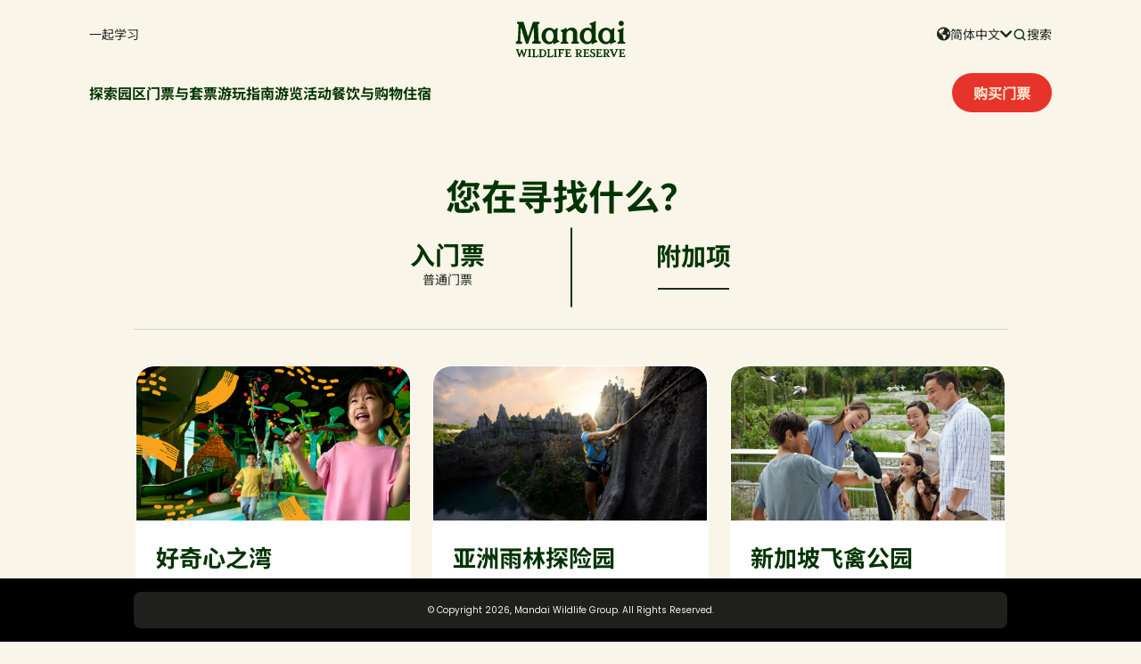

--- FILE ---
content_type: text/html;charset=utf-8
request_url: https://www.mandai.com/zh/ticketing/add-ons/parks-selection.html?abandonedCart=true
body_size: 30567
content:

<!doctype html>
<html data-tracking-analytics lang="zh">
    <head>
        
<meta charset="utf-8"/>

    <title>园区选择 | 万态野生动物世界</title>



    

<!--Preconnect and DNS-Prefetch to improve page load time. -->
<link rel="preconnect" href="//wildlifereservessing.tt.omtrdc.net"/>
<link rel="preconnect" href="//wildlifereservessing.sc.omtrdc.net"/>
<link rel="dns-prefetch" href="//wildlifereservessing.tt.omtrdc.net"/>
<link rel="dns-prefetch" href="//wildlifereservessing.sc.omtrdc.net"/>

<meta name="viewport" content="width=device-width, initial-scale=1, shrink-to-fit=no"/>
<meta http-equiv="X-UA-Compatible" content="IE=edge"/>


    <meta name="google-site-verification" content="a-MmuetDq19e1xdNfZo00UrcUA60xw50lG1vPLo0jaE"/>

    <!-- Twitter Share -->
    <meta name="twitter:title" content="园区选择 | 万态野生动物世界"/>
    <meta name="twitter:description" content="请选择您的园区及附加项。"/>
    <meta name="twitter:image" content="https://www.mandai.com/content/dam/mandai/about-mandai/mandai-wildlife-reserve-1200x630.png"/>
    <meta name="twitter:url"/>
    <!-- End Twitter Share -->

    <!-- Facebook Share -->
    <meta property="og:title" content="园区选择 | 万态野生动物世界" itemprop="headline"/>
    <meta property="og:description" content="请选择您的园区及附加项。" itemprop="description"/>
    <meta property="og:image" content="https://www.mandai.com/content/dam/mandai/about-mandai/mandai-wildlife-reserve-1200x630.png" itemprop="thumbnailUrl"/>
    <meta property="og:url" itemprop="url"/>
    <meta content="article" property="og:type"/>
    <!-- End Facebook Share -->

    <link rel="canonical" href="https://www.mandai.com/zh/ticketing/add-ons/parks-selection.html"/>


<!--Meta Tag-->
<meta name="description" content="请选择您的园区及附加项。"/>


<!--Favicon-->
<link rel="icon" type="image/x-icon" href="/etc/designs/wrs/clientlib-site/favicon/wrs/favicon.ico" sizes="16x16"/>
<link rel="icon" type="image/x-icon" href="/etc/designs/wrs/clientlib-site/favicon/wrs/favicon-16.png" sizes="16x16"/>
<link rel="icon" type="image/x-icon" href="/etc/designs/wrs/clientlib-site/favicon/wrs/favicon-32.png" sizes="32x32"/>
<link rel="icon" type="image/x-icon" href="/etc/designs/wrs/clientlib-site/favicon/wrs/favicon-96.png" sizes="96x96"/>
<link rel="icon" type="image/x-icon" href="/etc/designs/wrs/clientlib-site/favicon/wrs/favicon-120.png" sizes="120x120"/>
<link rel="icon" type="image/x-icon" href="/etc/designs/wrs/clientlib-site/favicon/wrs/favicon-192.png" sizes="192x192"/>

<link rel="apple-touch-icon-precomposed" sizes="57x57" href="/etc/designs/wrs/clientlib-site/favicon/wrs/favicon-57.png"/>
<link rel="apple-touch-icon-precomposed" sizes="60x60" href="/etc/designs/wrs/clientlib-site/favicon/wrs/favicon-60.png"/>
<link rel="apple-touch-icon-precomposed" sizes="72x72" href="/etc/designs/wrs/clientlib-site/favicon/wrs/favicon-72.png"/>
<link rel="apple-touch-icon-precomposed" sizes="76x76" href="/etc/designs/wrs/clientlib-site/favicon/wrs/favicon-76.png"/>
<link rel="apple-touch-icon-precomposed" sizes="114x114" href="/etc/designs/wrs/clientlib-site/favicon/wrs/favicon-114.png"/>
<link rel="apple-touch-icon-precomposed" sizes="120x120" href="/etc/designs/wrs/clientlib-site/favicon/wrs/favicon-120.png"/>
<link rel="apple-touch-icon-precomposed" sizes="144x144" href="/etc/designs/wrs/clientlib-site/favicon/wrs/favicon-144.png"/>
<link rel="apple-touch-icon-precomposed" sizes="152x152" href="/etc/designs/wrs/clientlib-site/favicon/wrs/favicon-152.png"/>
<link rel="apple-touch-icon-precomposed" sizes="180x180" href="/etc/designs/wrs/clientlib-site/favicon/wrs/favicon-180.png"/>

<meta name="application-name" content="&nbsp;"/>
<meta name="theme-color" content="#fbebce"/>
<meta name="msapplication-TileColor" content="#fbebce"/>
<meta name="msapplication-TileImage" content="/etc/designs/wrs/clientlib-site/favicon/wrs/favicon-144.png"/>
<meta name="msapplication-square70x70logo" content="/etc/designs/wrs/clientlib-site/favicon/wrs/favicon-70.png"/>
<meta name="msapplication-square150x150logo" content="/etc/designs/wrs/clientlib-site/favicon/wrs/favicon-150.png"/>
<meta name="msapplication-wide310x150logo" content="/etc/designs/wrs/clientlib-site/favicon/wrs/favicon-310x150.png"/>
<meta name="msapplication-square310x310logo" content="/etc/designs/wrs/clientlib-site/favicon/wrs/favicon-310.png"/>

        
<script>window.CQ = window.CQ || {}</script>



    

    
    
<link rel="stylesheet" href="/etc/designs/wrs/clientlib-all.min.124466698bcaf93f4c5b37443fcacc6c.css" type="text/css">




    

    
        <link rel="preload" href="/etc/designs/wrs/clientlib-site/fonts/fontawesome-webfont.woff" as="font" type="font/woff" crossorigin/>

        <link rel="preload" href="/etc/designs/wrs/clientlib-site/fonts/fonts-awesome-pro/fa-solid-900.woff" as="font" type="font/woff" crossorigin/>

        <link rel="preload" href="/etc/designs/wrs/clientlib-site/fonts/NotoSansSC-Regular.woff2" as="font" type="font/woff2" crossorigin/>

        <link rel="preload" href="/etc/designs/wrs/clientlib-site/fonts/NotoSansSC-Bold.woff2" as="font" type="font/woff2" crossorigin/>

        <link rel="stylesheet" href="/etc/designs/wrs/clientlib-site/css/style-cn.css" type="text/css"/>
    

    

    

    
    
<link rel="stylesheet" href="/etc/designs/wrs/clientlib-print.min.8ea1b09d0fcf7f309e41a7926b7fbb4f.css" type="text/css">




    
    
<script src="/etc/designs/wrs/headLibs.min.js"></script>




    






















    
    
    
    <div data-analytic-tracking data-load-plugins='[&quot;addon/addon-analytics.js&quot;]' data-json='{&#34;eventURL&#34;:&#34;/zh/ticketing/add-ons/parks-selection.html&#34;,&#34;isMembership&#34;:&#34;false&#34;,&#34;eventName&#34;:&#34;园区选择&#34;,&#34;language&#34;:&#34;zh&#34;,&#34;isTicketing&#34;:&#34;false&#34;}'></div>

    

    
        <script defer type="text/javascript">
            var wrsDataLayer = {
                page: {
                    pageInfo: {
                        pageURL: window.location.href,
                        referrer: "/content/wrs/zh/ticketing/add-ons",
                        pageTitle: "园区选择",
                        pageName: "ticketing:add-ons:parks-selection",
                        primaryCategory: "ticketing",
                        subSection1: "附加项",
                        subSection2: "园区选择",
                        subSection3: "",
                        subSection4: "",
                        language: "zh",
                        country: "sg",
                    },
                    parkInfo: {
                        parkName: "票务登陆页",
                        parkActivity: "园区选择",
                        parkEngagement: ""
                    }
                }
            };
        </script>
    



    <script type="text/javascript"> 
 // Check if the current URL contains either "member" or "ticketing"
  if (window.location.href.indexOf("member") !== -1 || window.location.href.indexOf("ticketing") !== -1) {
    ;window.NREUM||(NREUM={});NREUM.init={distributed_tracing:{enabled:true},privacy:{cookies_enabled:true},ajax:{deny_list:["bam.nr-data.net"]}};

    ;NREUM.loader_config={accountID:"4567265",trustKey:"4510480",agentID:"601542544",licenseKey:"NRJS-52558e8fa9931bced07",applicationID:"601542544"};
    ;NREUM.info={beacon:"bam.nr-data.net",errorBeacon:"bam.nr-data.net",licenseKey:"NRJS-52558e8fa9931bced07",applicationID:"601542544",sa:1};
    ;/*! For license information please see nr-loader-full-1.286.0.min.js.LICENSE.txt */
    (()=>{var e,t,r={8122:(e,t,r)=>{"use strict";r.d(t,{a:()=>i});var n=r(944);function i(e,t){try{if(!e||"object"!=typeof e)return(0,n.R)(3);if(!t||"object"!=typeof t)return(0,n.R)(4);const r=Object.create(Object.getPrototypeOf(t),Object.getOwnPropertyDescriptors(t)),o=0===Object.keys(r).length?e:r;for(let a in o)if(void 0!==e[a])try{if(null===e[a]){r[a]=null;continue}Array.isArray(e[a])&&Array.isArray(t[a])?r[a]=Array.from(new Set([...e[a],...t[a]])):"object"==typeof e[a]&&"object"==typeof t[a]?r[a]=i(e[a],t[a]):r[a]=e[a]}catch(e){(0,n.R)(1,e)}return r}catch(e){(0,n.R)(2,e)}}},2555:(e,t,r)=>{"use strict";r.d(t,{Vp:()=>c,fn:()=>s,x1:()=>u});var n=r(384),i=r(8122);const o={beacon:n.NT.beacon,errorBeacon:n.NT.errorBeacon,licenseKey:void 0,applicationID:void 0,sa:void 0,queueTime:void 0,applicationTime:void 0,ttGuid:void 0,user:void 0,account:void 0,product:void 0,extra:void 0,jsAttributes:{},userAttributes:void 0,atts:void 0,transactionName:void 0,tNamePlain:void 0},a={};function s(e){try{const t=c(e);return!!t.licenseKey&&!!t.errorBeacon&&!!t.applicationID}catch(e){return!1}}function c(e){if(!e)throw new Error("All info objects require an agent identifier!");if(!a[e])throw new Error("Info for ".concat(e," was never set"));return a[e]}function u(e,t){if(!e)throw new Error("All info objects require an agent identifier!");a[e]=(0,i.a)(t,o);const r=(0,n.nY)(e);r&&(r.info=a[e])}},9417:(e,t,r)=>{"use strict";r.d(t,{D0:()=>h,gD:()=>p,xN:()=>g});var n=r(3333);const i=e=>{if(!e||"string"!=typeof e)return!1;try{document.createDocumentFragment().querySelector(e)}catch{return!1}return!0};var o=r(2614),a=r(944),s=r(384),c=r(8122);const u="[data-nr-mask]",d=()=>{const e={feature_flags:[],experimental:{marks:!1,measures:!1,resources:!1},mask_selector:"*",block_selector:"[data-nr-block]",mask_input_options:{color:!1,date:!1,"datetime-local":!1,email:!1,month:!1,number:!1,range:!1,search:!1,tel:!1,text:!1,time:!1,url:!1,week:!1,textarea:!1,select:!1,password:!0}};return{ajax:{deny_list:void 0,block_internal:!0,enabled:!0,autoStart:!0},distributed_tracing:{enabled:void 0,exclude_newrelic_header:void 0,cors_use_newrelic_header:void 0,cors_use_tracecontext_headers:void 0,allowed_origins:void 0},get feature_flags(){return e.feature_flags},set feature_flags(t){e.feature_flags=t},generic_events:{enabled:!0,autoStart:!0},harvest:{interval:30},jserrors:{enabled:!0,autoStart:!0},logging:{enabled:!0,autoStart:!0},metrics:{enabled:!0,autoStart:!0},obfuscate:void 0,page_action:{enabled:!0},page_view_event:{enabled:!0,autoStart:!0},page_view_timing:{enabled:!0,autoStart:!0},performance:{get capture_marks(){return e.feature_flags.includes(n.$v.MARKS)||e.experimental.marks},set capture_marks(t){e.experimental.marks=t},get capture_measures(){return e.feature_flags.includes(n.$v.MEASURES)||e.experimental.measures},set capture_measures(t){e.experimental.measures=t},capture_detail:!0,resources:{get enabled(){return e.feature_flags.includes(n.$v.RESOURCES)||e.experimental.resources},set enabled(t){e.experimental.resources=t},asset_types:[],first_party_domains:[],ignore_newrelic:!0}},privacy:{cookies_enabled:!0},proxy:{assets:void 0,beacon:void 0},session:{expiresMs:o.wk,inactiveMs:o.BB},session_replay:{autoStart:!0,enabled:!1,preload:!1,sampling_rate:10,error_sampling_rate:100,collect_fonts:!1,inline_images:!1,fix_stylesheets:!0,mask_all_inputs:!0,get mask_text_selector(){return e.mask_selector},set mask_text_selector(t){i(t)?e.mask_selector="".concat(t,",").concat(u):""===t||null===t?e.mask_selector=u:(0,a.R)(5,t)},get block_class(){return"nr-block"},get ignore_class(){return"nr-ignore"},get mask_text_class(){return"nr-mask"},get block_selector(){return e.block_selector},set block_selector(t){i(t)?e.block_selector+=",".concat(t):""!==t&&(0,a.R)(6,t)},get mask_input_options(){return e.mask_input_options},set mask_input_options(t){t&&"object"==typeof t?e.mask_input_options={...t,password:!0}:(0,a.R)(7,t)}},session_trace:{enabled:!0,autoStart:!0},soft_navigations:{enabled:!0,autoStart:!0},spa:{enabled:!0,autoStart:!0},ssl:void 0,user_actions:{enabled:!0,elementAttributes:["id","className","tagName","type"]}}},l={},f="All configuration objects require an agent identifier!";function h(e){if(!e)throw new Error(f);if(!l[e])throw new Error("Configuration for ".concat(e," was never set"));return l[e]}function g(e,t){if(!e)throw new Error(f);l[e]=(0,c.a)(t,d());const r=(0,s.nY)(e);r&&(r.init=l[e])}function p(e,t){if(!e)throw new Error(f);var r=h(e);if(r){for(var n=t.split("."),i=0;i<n.length-1;i++)if("object"!=typeof(r=r[n[i]]))return;r=r[n[n.length-1]]}return r}},5603:(e,t,r)=>{"use strict";r.d(t,{a:()=>c,o:()=>s});var n=r(384),i=r(8122);const o={accountID:void 0,trustKey:void 0,agentID:void 0,licenseKey:void 0,applicationID:void 0,xpid:void 0},a={};function s(e){if(!e)throw new Error("All loader-config objects require an agent identifier!");if(!a[e])throw new Error("LoaderConfig for ".concat(e," was never set"));return a[e]}function c(e,t){if(!e)throw new Error("All loader-config objects require an agent identifier!");a[e]=(0,i.a)(t,o);const r=(0,n.nY)(e);r&&(r.loader_config=a[e])}},3371:(e,t,r)=>{"use strict";r.d(t,{V:()=>f,f:()=>l});var n=r(8122),i=r(384),o=r(6154),a=r(9324);let s=0;const c={buildEnv:a.F3,distMethod:a.Xs,version:a.xv,originTime:o.WN},u={customTransaction:void 0,disabled:!1,isolatedBacklog:!1,loaderType:void 0,maxBytes:3e4,onerror:void 0,ptid:void 0,releaseIds:{},appMetadata:{},session:void 0,denyList:void 0,timeKeeper:void 0,obfuscator:void 0,harvester:void 0},d={};function l(e){if(!e)throw new Error("All runtime objects require an agent identifier!");if(!d[e])throw new Error("Runtime for ".concat(e," was never set"));return d[e]}function f(e,t){if(!e)throw new Error("All runtime objects require an agent identifier!");d[e]={...(0,n.a)(t,u),...c},Object.hasOwnProperty.call(d[e],"harvestCount")||Object.defineProperty(d[e],"harvestCount",{get:()=>++s});const r=(0,i.nY)(e);r&&(r.runtime=d[e])}},9324:(e,t,r)=>{"use strict";r.d(t,{F3:()=>i,Xs:()=>o,Yq:()=>a,xv:()=>n});const n="1.286.0",i="PROD",o="CDN",a="^2.0.0-alpha.18"},6154:(e,t,r)=>{"use strict";r.d(t,{OF:()=>u,RI:()=>i,WN:()=>f,bv:()=>o,gm:()=>a,lR:()=>l,m:()=>c,mw:()=>s,sb:()=>d});var n=r(1863);const i="undefined"!=typeof window&&!!window.document,o="undefined"!=typeof WorkerGlobalScope&&("undefined"!=typeof self&&self instanceof WorkerGlobalScope&&self.navigator instanceof WorkerNavigator||"undefined"!=typeof globalThis&&globalThis instanceof WorkerGlobalScope&&globalThis.navigator instanceof WorkerNavigator),a=i?window:"undefined"!=typeof WorkerGlobalScope&&("undefined"!=typeof self&&self instanceof WorkerGlobalScope&&self||"undefined"!=typeof globalThis&&globalThis instanceof WorkerGlobalScope&&globalThis),s=Boolean("hidden"===a?.document?.visibilityState),c=""+a?.location,u=/iPad|iPhone|iPod/.test(a.navigator?.userAgent),d=u&&"undefined"==typeof SharedWorker,l=(()=>{const e=a.navigator?.userAgent?.match(/Firefox[/\s](\d+\.\d+)/);return Array.isArray(e)&&e.length>=2?+e[1]:0})(),f=Date.now()-(0,n.t)()},7295:(e,t,r)=>{"use strict";r.d(t,{Xv:()=>a,gX:()=>i,iW:()=>o});var n=[];function i(e){if(!e||o(e))return!1;if(0===n.length)return!0;for(var t=0;t<n.length;t++){var r=n[t];if("*"===r.hostname)return!1;if(s(r.hostname,e.hostname)&&c(r.pathname,e.pathname))return!1}return!0}function o(e){return void 0===e.hostname}function a(e){if(n=[],e&&e.length)for(var t=0;t<e.length;t++){let r=e[t];if(!r)continue;0===r.indexOf("http://")?r=r.substring(7):0===r.indexOf("https://")&&(r=r.substring(8));const i=r.indexOf("/");let o,a;i>0?(o=r.substring(0,i),a=r.substring(i)):(o=r,a="");let[s]=o.split(":");n.push({hostname:s,pathname:a})}}function s(e,t){return!(e.length>t.length)&&t.indexOf(e)===t.length-e.length}function c(e,t){return 0===e.indexOf("/")&&(e=e.substring(1)),0===t.indexOf("/")&&(t=t.substring(1)),""===e||e===t}},3241:(e,t,r)=>{"use strict";r.d(t,{W:()=>o});var n=r(6154);const i="newrelic";function o(e={}){try{n.gm.dispatchEvent(new CustomEvent(i,{detail:e}))}catch(e){}}},1687:(e,t,r)=>{"use strict";r.d(t,{Ak:()=>c,Ze:()=>l,x3:()=>u});var n=r(7836),i=r(3606),o=r(860),a=r(2646);const s={};function c(e,t){const r={staged:!1,priority:o.P3[t]||0};d(e),s[e].get(t)||s[e].set(t,r)}function u(e,t){e&&s[e]&&(s[e].get(t)&&s[e].delete(t),h(e,t,!1),s[e].size&&f(e))}function d(e){if(!e)throw new Error("agentIdentifier required");s[e]||(s[e]=new Map)}function l(e="",t="feature",r=!1){if(d(e),!e||!s[e].get(t)||r)return h(e,t);s[e].get(t).staged=!0,f(e)}function f(e){const t=Array.from(s[e]);t.every((([e,t])=>t.staged))&&(t.sort(((e,t)=>e[1].priority-t[1].priority)),t.forEach((([t])=>{s[e].delete(t),h(e,t)})))}function h(e,t,r=!0){const o=e?n.ee.get(e):n.ee,s=i.i.handlers;if(!o.aborted&&o.backlog&&s){if(r){const e=o.backlog[t],r=s[t];if(r){for(let t=0;e&&t<e.length;++t)g(e[t],r);Object.entries(r).forEach((([e,t])=>{Object.values(t||{}).forEach((t=>{t[0]?.on&&t[0]?.context()instanceof a.y&&t[0].on(e,t[1])}))}))}}o.isolatedBacklog||delete s[t],o.backlog[t]=null,o.emit("drain-"+t,[])}}function g(e,t){var r=e[1];Object.values(t[r]||{}).forEach((t=>{var r=e[0];if(t[0]===r){var n=t[1],i=e[3],o=e[2];n.apply(i,o)}}))}},7836:(e,t,r)=>{"use strict";r.d(t,{P:()=>c,ee:()=>u});var n=r(384),i=r(8990),o=r(3371),a=r(2646),s=r(5607);const c="nr@context:".concat(s.W),u=function e(t,r){var n={},s={},d={},l=!1;try{l=16===r.length&&(0,o.f)(r).isolatedBacklog}catch(e){}var f={on:g,addEventListener:g,removeEventListener:function(e,t){var r=n[e];if(!r)return;for(var i=0;i<r.length;i++)r[i]===t&&r.splice(i,1)},emit:function(e,r,n,i,o){!1!==o&&(o=!0);if(u.aborted&&!i)return;t&&o&&t.emit(e,r,n);for(var a=h(n),c=p(e),d=c.length,l=0;l<d;l++)c[l].apply(a,r);var g=v()[s[e]];g&&g.push([f,e,r,a]);return a},get:m,listeners:p,context:h,buffer:function(e,t){const r=v();if(t=t||"feature",f.aborted)return;Object.entries(e||{}).forEach((([e,n])=>{s[n]=t,t in r||(r[t]=[])}))},abort:function(){f._aborted=!0,Object.keys(f.backlog).forEach((e=>{delete f.backlog[e]}))},isBuffering:function(e){return!!v()[s[e]]},debugId:r,backlog:l?{}:t&&"object"==typeof t.backlog?t.backlog:{},isolatedBacklog:l};return Object.defineProperty(f,"aborted",{get:()=>{let e=f._aborted||!1;return e||(t&&(e=t.aborted),e)}}),f;function h(e){return e&&e instanceof a.y?e:e?(0,i.I)(e,c,(()=>new a.y(c))):new a.y(c)}function g(e,t){n[e]=p(e).concat(t)}function p(e){return n[e]||[]}function m(t){return d[t]=d[t]||e(f,t)}function v(){return f.backlog}}(void 0,"globalEE"),d=(0,n.Zm)();d.ee||(d.ee=u)},2646:(e,t,r)=>{"use strict";r.d(t,{y:()=>n});class n{constructor(e){this.contextId=e}}},9908:(e,t,r)=>{"use strict";r.d(t,{d:()=>n,p:()=>i});var n=r(7836).ee.get("handle");function i(e,t,r,i,o){o?(o.buffer([e],i),o.emit(e,t,r)):(n.buffer([e],i),n.emit(e,t,r))}},3606:(e,t,r)=>{"use strict";r.d(t,{i:()=>o});var n=r(9908);o.on=a;var i=o.handlers={};function o(e,t,r,o){a(o||n.d,i,e,t,r)}function a(e,t,r,i,o){o||(o="feature"),e||(e=n.d);var a=t[o]=t[o]||{};(a[r]=a[r]||[]).push([e,i])}},3878:(e,t,r)=>{"use strict";function n(e,t){return{capture:e,passive:!1,signal:t}}function i(e,t,r=!1,i){window.addEventListener(e,t,n(r,i))}function o(e,t,r=!1,i){document.addEventListener(e,t,n(r,i))}r.d(t,{DD:()=>o,jT:()=>n,sp:()=>i})},5607:(e,t,r)=>{"use strict";r.d(t,{W:()=>n});const n=(0,r(9566).bz)()},9566:(e,t,r)=>{"use strict";r.d(t,{LA:()=>s,ZF:()=>c,bz:()=>a,el:()=>u});var n=r(6154);const i="xxxxxxxx-xxxx-4xxx-yxxx-xxxxxxxxxxxx";function o(e,t){return e?15&e[t]:16*Math.random()|0}function a(){const e=n.gm?.crypto||n.gm?.msCrypto;let t,r=0;return e&&e.getRandomValues&&(t=e.getRandomValues(new Uint8Array(30))),i.split("").map((e=>"x"===e?o(t,r++).toString(16):"y"===e?(3&o()|8).toString(16):e)).join("")}function s(e){const t=n.gm?.crypto||n.gm?.msCrypto;let r,i=0;t&&t.getRandomValues&&(r=t.getRandomValues(new Uint8Array(e)));const a=[];for(var s=0;s<e;s++)a.push(o(r,i++).toString(16));return a.join("")}function c(){return s(16)}function u(){return s(32)}},2614:(e,t,r)=>{"use strict";r.d(t,{BB:()=>a,H3:()=>n,g:()=>u,iL:()=>c,tS:()=>s,uh:()=>i,wk:()=>o});const n="NRBA",i="SESSION",o=144e5,a=18e5,s={STARTED:"session-started",PAUSE:"session-pause",RESET:"session-reset",RESUME:"session-resume",UPDATE:"session-update"},c={SAME_TAB:"same-tab",CROSS_TAB:"cross-tab"},u={OFF:0,FULL:1,ERROR:2}},1863:(e,t,r)=>{"use strict";function n(){return Math.floor(performance.now())}r.d(t,{t:()=>n})},7485:(e,t,r)=>{"use strict";r.d(t,{D:()=>i});var n=r(6154);function i(e){if(0===(e||"").indexOf("data:"))return{protocol:"data"};try{const t=new URL(e,location.href),r={port:t.port,hostname:t.hostname,pathname:t.pathname,search:t.search,protocol:t.protocol.slice(0,t.protocol.indexOf(":")),sameOrigin:t.protocol===n.gm?.location?.protocol&&t.host===n.gm?.location?.host};return r.port&&""!==r.port||("http:"===t.protocol&&(r.port="80"),"https:"===t.protocol&&(r.port="443")),r.pathname&&""!==r.pathname?r.pathname.startsWith("/")||(r.pathname="/".concat(r.pathname)):r.pathname="/",r}catch(e){return{}}}},944:(e,t,r)=>{"use strict";function n(e,t){"function"==typeof console.debug&&console.debug("New Relic Warning: https://github.com/newrelic/newrelic-browser-agent/blob/main/docs/warning-codes.md#".concat(e),t)}r.d(t,{R:()=>n})},5701:(e,t,r)=>{"use strict";r.d(t,{B:()=>a,t:()=>s});var n=r(7836),i=r(3241);const o=new Set,a={};function s(e,t){const r=n.ee.get(t);a[t]??={},e&&"object"==typeof e&&(o.has(t)||(r.emit("rumresp",[e]),a[t]=e,o.add(t),(0,i.W)({agentIdentifier:t,loaded:!0,drained:!0,type:"lifecycle",name:"load",feature:void 0,data:e})))}},8990:(e,t,r)=>{"use strict";r.d(t,{I:()=>i});var n=Object.prototype.hasOwnProperty;function i(e,t,r){if(n.call(e,t))return e[t];var i=r();if(Object.defineProperty&&Object.keys)try{return Object.defineProperty(e,t,{value:i,writable:!0,enumerable:!1}),i}catch(e){}return e[t]=i,i}},6389:(e,t,r)=>{"use strict";function n(e,t=500,r={}){const n=r?.leading||!1;let i;return(...r)=>{n&&void 0===i&&(e.apply(this,r),i=setTimeout((()=>{i=clearTimeout(i)}),t)),n||(clearTimeout(i),i=setTimeout((()=>{e.apply(this,r)}),t))}}function i(e){let t=!1;return(...r)=>{t||(t=!0,e.apply(this,r))}}r.d(t,{J:()=>i,s:()=>n})},3304:(e,t,r)=>{"use strict";r.d(t,{A:()=>o});var n=r(7836);const i=()=>{const e=new WeakSet;return(t,r)=>{if("object"==typeof r&&null!==r){if(e.has(r))return;e.add(r)}return r}};function o(e){try{return JSON.stringify(e,i())??""}catch(e){try{n.ee.emit("internal-error",[e])}catch(e){}return""}}},5289:(e,t,r)=>{"use strict";r.d(t,{GG:()=>o,sB:()=>a});var n=r(3878);function i(){return"undefined"==typeof document||"complete"===document.readyState}function o(e,t){if(i())return e();(0,n.sp)("load",e,t)}function a(e){if(i())return e();(0,n.DD)("DOMContentLoaded",e)}},384:(e,t,r)=>{"use strict";r.d(t,{NT:()=>o,US:()=>d,Zm:()=>a,bQ:()=>c,dV:()=>s,nY:()=>u,pV:()=>l});var n=r(6154),i=r(1863);const o={beacon:"bam.nr-data.net",errorBeacon:"bam.nr-data.net"};function a(){return n.gm.NREUM||(n.gm.NREUM={}),void 0===n.gm.newrelic&&(n.gm.newrelic=n.gm.NREUM),n.gm.NREUM}function s(){let e=a();return e.o||(e.o={ST:n.gm.setTimeout,SI:n.gm.setImmediate,CT:n.gm.clearTimeout,XHR:n.gm.XMLHttpRequest,REQ:n.gm.Request,EV:n.gm.Event,PR:n.gm.Promise,MO:n.gm.MutationObserver,FETCH:n.gm.fetch,WS:n.gm.WebSocket}),e}function c(e,t){let r=a();r.initializedAgents??={},t.initializedAt={ms:(0,i.t)(),date:new Date},r.initializedAgents[e]=t}function u(e){let t=a();return t.initializedAgents?.[e]}function d(e,t){a()[e]=t}function l(){return function(){let e=a();const t=e.info||{};e.info={beacon:o.beacon,errorBeacon:o.errorBeacon,...t}}(),function(){let e=a();const t=e.init||{};e.init={...t}}(),s(),function(){let e=a();const t=e.loader_config||{};e.loader_config={...t}}(),a()}},2843:(e,t,r)=>{"use strict";r.d(t,{u:()=>i});var n=r(3878);function i(e,t=!1,r,i){(0,n.DD)("visibilitychange",(function(){if(t)return void("hidden"===document.visibilityState&&e());e(document.visibilityState)}),r,i)}},8139:(e,t,r)=>{"use strict";r.d(t,{u:()=>f});var n=r(7836),i=r(3434),o=r(8990),a=r(6154);const s={},c=a.gm.XMLHttpRequest,u="addEventListener",d="removeEventListener",l="nr@wrapped:".concat(n.P);function f(e){var t=function(e){return(e||n.ee).get("events")}(e);if(s[t.debugId]++)return t;s[t.debugId]=1;var r=(0,i.YM)(t,!0);function f(e){r.inPlace(e,[u,d],"-",g)}function g(e,t){return e[1]}return"getPrototypeOf"in Object&&(a.RI&&h(document,f),c&&h(c.prototype,f),h(a.gm,f)),t.on(u+"-start",(function(e,t){var n=e[1];if(null!==n&&("function"==typeof n||"object"==typeof n)){var i=(0,o.I)(n,l,(function(){var e={object:function(){if("function"!=typeof n.handleEvent)return;return n.handleEvent.apply(n,arguments)},function:n}[typeof n];return e?r(e,"fn-",null,e.name||"anonymous"):n}));this.wrapped=e[1]=i}})),t.on(d+"-start",(function(e){e[1]=this.wrapped||e[1]})),t}function h(e,t,...r){let n=e;for(;"object"==typeof n&&!Object.prototype.hasOwnProperty.call(n,u);)n=Object.getPrototypeOf(n);n&&t(n,...r)}},3434:(e,t,r)=>{"use strict";r.d(t,{Jt:()=>o,YM:()=>c});var n=r(7836),i=r(5607);const o="nr@original:".concat(i.W);var a=Object.prototype.hasOwnProperty,s=!1;function c(e,t){return e||(e=n.ee),r.inPlace=function(e,t,n,i,o){n||(n="");const a="-"===n.charAt(0);for(let s=0;s<t.length;s++){const c=t[s],u=e[c];d(u)||(e[c]=r(u,a?c+n:n,i,c,o))}},r.flag=o,r;function r(t,r,n,s,c){return d(t)?t:(r||(r=""),nrWrapper[o]=t,function(e,t,r){if(Object.defineProperty&&Object.keys)try{return Object.keys(e).forEach((function(r){Object.defineProperty(t,r,{get:function(){return e[r]},set:function(t){return e[r]=t,t}})})),t}catch(e){u([e],r)}for(var n in e)a.call(e,n)&&(t[n]=e[n])}(t,nrWrapper,e),nrWrapper);function nrWrapper(){var o,a,d,l;try{a=this,o=[...arguments],d="function"==typeof n?n(o,a):n||{}}catch(t){u([t,"",[o,a,s],d],e)}i(r+"start",[o,a,s],d,c);try{return l=t.apply(a,o)}catch(e){throw i(r+"err",[o,a,e],d,c),e}finally{i(r+"end",[o,a,l],d,c)}}}function i(r,n,i,o){if(!s||t){var a=s;s=!0;try{e.emit(r,n,i,t,o)}catch(t){u([t,r,n,i],e)}s=a}}}function u(e,t){t||(t=n.ee);try{t.emit("internal-error",e)}catch(e){}}function d(e){return!(e&&"function"==typeof e&&e.apply&&!e[o])}},9414:(e,t,r)=>{"use strict";r.d(t,{J:()=>c});var n=r(7836),i=r(2646),o=r(944),a=r(3434);const s=new Map;function c(e,t,r,c){if("object"!=typeof t||!t||"string"!=typeof r||!r||"function"!=typeof t[r])return(0,o.R)(29);const u=function(e){return(e||n.ee).get("logger")}(e),d=(0,a.YM)(u),l=new i.y(n.P);l.level=c.level,l.customAttributes=c.customAttributes;const f=t[r]?.[a.Jt]||t[r];return s.set(f,l),d.inPlace(t,[r],"wrap-logger-",(()=>s.get(f))),u}},9300:(e,t,r)=>{"use strict";r.d(t,{T:()=>n});const n=r(860).K7.ajax},3333:(e,t,r)=>{"use strict";r.d(t,{$v:()=>u,TZ:()=>n,Zp:()=>i,kd:()=>c,mq:()=>s,nf:()=>a,qN:()=>o});const n=r(860).K7.genericEvents,i=["auxclick","click","copy","keydown","paste","scrollend"],o=["focus","blur"],a=4,s=1e3,c=["PageAction","UserAction","BrowserPerformance"],u={MARKS:"experimental.marks",MEASURES:"experimental.measures",RESOURCES:"experimental.resources"}},6774:(e,t,r)=>{"use strict";r.d(t,{T:()=>n});const n=r(860).K7.jserrors},993:(e,t,r)=>{"use strict";r.d(t,{A$:()=>o,ET:()=>a,TZ:()=>s,p_:()=>i});var n=r(860);const i={ERROR:"ERROR",WARN:"WARN",INFO:"INFO",DEBUG:"DEBUG",TRACE:"TRACE"},o={OFF:0,ERROR:1,WARN:2,INFO:3,DEBUG:4,TRACE:5},a="log",s=n.K7.logging},3785:(e,t,r)=>{"use strict";r.d(t,{R:()=>c,b:()=>u});var n=r(9908),i=r(1863),o=r(860),a=r(8154),s=r(993);function c(e,t,r={},c=s.p_.INFO){(0,n.p)(a.xV,["API/logging/".concat(c.toLowerCase(),"/called")],void 0,o.K7.metrics,e),(0,n.p)(s.ET,[(0,i.t)(),t,r,c],void 0,o.K7.logging,e)}function u(e){return"string"==typeof e&&Object.values(s.p_).some((t=>t===e.toUpperCase().trim()))}},8154:(e,t,r)=>{"use strict";r.d(t,{z_:()=>o,XG:()=>s,TZ:()=>n,rs:()=>i,xV:()=>a});r(6154),r(9566),r(384);const n=r(860).K7.metrics,i="sm",o="cm",a="storeSupportabilityMetrics",s="storeEventMetrics"},6630:(e,t,r)=>{"use strict";r.d(t,{T:()=>n});const n=r(860).K7.pageViewEvent},782:(e,t,r)=>{"use strict";r.d(t,{T:()=>n});const n=r(860).K7.pageViewTiming},6344:(e,t,r)=>{"use strict";r.d(t,{BB:()=>d,G4:()=>o,Qb:()=>l,TZ:()=>i,Ug:()=>a,_s:()=>s,bc:()=>u,yP:()=>c});var n=r(2614);const i=r(860).K7.sessionReplay,o={RECORD:"recordReplay",PAUSE:"pauseReplay",REPLAY_RUNNING:"replayRunning",ERROR_DURING_REPLAY:"errorDuringReplay"},a=.12,s={DomContentLoaded:0,Load:1,FullSnapshot:2,IncrementalSnapshot:3,Meta:4,Custom:5},c={[n.g.ERROR]:15e3,[n.g.FULL]:3e5,[n.g.OFF]:0},u={RESET:{message:"Session was reset",sm:"Reset"},IMPORT:{message:"Recorder failed to import",sm:"Import"},TOO_MANY:{message:"429: Too Many Requests",sm:"Too-Many"},TOO_BIG:{message:"Payload was too large",sm:"Too-Big"},CROSS_TAB:{message:"Session Entity was set to OFF on another tab",sm:"Cross-Tab"},ENTITLEMENTS:{message:"Session Replay is not allowed and will not be started",sm:"Entitlement"}},d=5e3,l={API:"api"}},5270:(e,t,r)=>{"use strict";r.d(t,{Aw:()=>c,CT:()=>u,SR:()=>s,rF:()=>d});var n=r(384),i=r(9417),o=r(7767),a=r(6154);function s(e){return!!(0,n.dV)().o.MO&&(0,o.V)(e)&&!0===(0,i.gD)(e,"session_trace.enabled")}function c(e){return!0===(0,i.gD)(e,"session_replay.preload")&&s(e)}function u(e,t){const r=t.correctAbsoluteTimestamp(e);return{originalTimestamp:e,correctedTimestamp:r,timestampDiff:e-r,originTime:a.WN,correctedOriginTime:t.correctedOriginTime,originTimeDiff:Math.floor(a.WN-t.correctedOriginTime)}}function d(e,t){try{if("string"==typeof t?.type){if("password"===t.type.toLowerCase())return"*".repeat(e?.length||0);if(void 0!==t?.dataset?.nrUnmask||t?.classList?.contains("nr-unmask"))return e}}catch(e){}return"string"==typeof e?e.replace(/[\S]/g,"*"):"*".repeat(e?.length||0)}},3738:(e,t,r)=>{"use strict";r.d(t,{He:()=>i,Kp:()=>s,Lc:()=>u,Rz:()=>d,TZ:()=>n,bD:()=>o,d3:()=>a,jx:()=>l,uP:()=>c});const n=r(860).K7.sessionTrace,i="bstResource",o="resource",a="-start",s="-end",c="fn"+a,u="fn"+s,d="pushState",l=1e3},4234:(e,t,r)=>{"use strict";r.d(t,{W:()=>o});var n=r(7836),i=r(1687);class o{constructor(e,t){this.agentIdentifier=e,this.ee=n.ee.get(e),this.featureName=t,this.blocked=!1}deregisterDrain(){(0,i.x3)(this.agentIdentifier,this.featureName)}}},7767:(e,t,r)=>{"use strict";r.d(t,{V:()=>o});var n=r(9417),i=r(6154);const o=e=>i.RI&&!0===(0,n.gD)(e,"privacy.cookies_enabled")},8969:(e,t,r)=>{"use strict";r.d(t,{j:()=>N});var n=r(860),i=r(2555),o=r(9908),a=r(1687),s=r(5289),c=r(6154),u=r(944),d=r(8154),l=r(384),f=r(6344);const h=["setErrorHandler","finished","addToTrace","addRelease","recordCustomEvent","addPageAction","setCurrentRouteName","setPageViewName","setCustomAttribute","interaction","noticeError","setUserId","setApplicationVersion","start",f.G4.RECORD,f.G4.PAUSE,"log","wrapLogger"],g=["setErrorHandler","finished","addToTrace","addRelease"];var p=r(1863),m=r(2614),v=r(993),b=r(3785),y=r(9414),R=r(3241),x=r(5701);function w(){const e=(0,l.pV)();h.forEach((t=>{e[t]=(...r)=>function(t,...r){let n=[];return Object.values(e.initializedAgents).forEach((e=>{e&&e.runtime?e.exposed&&e[t]&&"micro-agent"!==e.runtime.loaderType&&n.push(e[t](...r)):(0,u.R)(38,t)})),n[0]}(t,...r)}))}const E={};var A=r(9417),T=r(5603),S=r(3371);const _=e=>{const t=e.startsWith("http");e+="/",r.p=t?e:"https://"+e};var O=r(7836);const I=new Set;function N(e,t={},h,N){let{init:P,info:j,loader_config:C,runtime:k={},exposed:H=!0}=t;k.loaderType=h;const L=(0,l.pV)();j||(P=L.init,j=L.info,C=L.loader_config),(0,A.xN)(e.agentIdentifier,P||{}),(0,T.a)(e.agentIdentifier,C||{}),j.jsAttributes??={},c.bv&&(j.jsAttributes.isWorker=!0),(0,i.x1)(e.agentIdentifier,j);const D=e.init,M=[j.beacon,j.errorBeacon];I.has(e.agentIdentifier)||(D.proxy.assets&&(_(D.proxy.assets),M.push(D.proxy.assets)),D.proxy.beacon&&M.push(D.proxy.beacon),w(),(0,l.US)("activatedFeatures",x.B),e.runSoftNavOverSpa&&=!0===D.soft_navigations.enabled&&D.feature_flags.includes("soft_nav")),k.denyList=[...D.ajax.deny_list||[],...D.ajax.block_internal?M:[]],k.ptid=e.agentIdentifier,(0,S.V)(e.agentIdentifier,k),I.has(e.agentIdentifier)||(e.ee=O.ee.get(e.agentIdentifier),e.exposed=H,function(e,t){t||(0,a.Ak)(e.agentIdentifier,"api");const l=e.ee.get("tracer");E[e.agentIdentifier]=m.g.OFF,e.ee.on(f.G4.REPLAY_RUNNING,(t=>{E[e.agentIdentifier]=t}));const h="api-",w=h+"ixn-";function A(t,r,n,o){const a=e.info;return null===r?delete a.jsAttributes[t]:(0,i.x1)(e.agentIdentifier,{...a,jsAttributes:{...a.jsAttributes,[t]:r}}),_(h,n,!0,o||null===r?"session":void 0)(t,r)}function T(){}e.log=function(t,{customAttributes:r={},level:i=v.p_.INFO}={}){(0,o.p)(d.xV,["API/log/called"],void 0,n.K7.metrics,e.ee),(0,b.R)(e.ee,t,r,i)},e.wrapLogger=(t,r,{customAttributes:i={},level:a=v.p_.INFO}={})=>{(0,o.p)(d.xV,["API/wrapLogger/called"],void 0,n.K7.metrics,e.ee),(0,y.J)(e.ee,t,r,{customAttributes:i,level:a})},g.forEach((t=>{e[t]=_(h,t,!0,"api")})),e.addPageAction=_(h,"addPageAction",!0,n.K7.genericEvents),e.recordCustomEvent=_(h,"recordCustomEvent",!0,n.K7.genericEvents),e.setPageViewName=function(t,r){if("string"==typeof t)return"/"!==t.charAt(0)&&(t="/"+t),e.runtime.customTransaction=(r||"http://custom.transaction")+t,_(h,"setPageViewName",!0)()},e.setCustomAttribute=function(e,t,r=!1){if("string"==typeof e){if(["string","number","boolean"].includes(typeof t)||null===t)return A(e,t,"setCustomAttribute",r);(0,u.R)(40,typeof t)}else(0,u.R)(39,typeof e)},e.setUserId=function(e){if("string"==typeof e||null===e)return A("enduser.id",e,"setUserId",!0);(0,u.R)(41,typeof e)},e.setApplicationVersion=function(e){if("string"==typeof e||null===e)return A("application.version",e,"setApplicationVersion",!1);(0,u.R)(42,typeof e)},e.start=()=>{try{(0,o.p)(d.xV,["API/start/called"],void 0,n.K7.metrics,e.ee),e.ee.emit("manual-start-all")}catch(e){(0,u.R)(23,e)}},e[f.G4.RECORD]=function(){(0,o.p)(d.xV,["API/recordReplay/called"],void 0,n.K7.metrics,e.ee),(0,o.p)(f.G4.RECORD,[],void 0,n.K7.sessionReplay,e.ee)},e[f.G4.PAUSE]=function(){(0,o.p)(d.xV,["API/pauseReplay/called"],void 0,n.K7.metrics,e.ee),(0,o.p)(f.G4.PAUSE,[],void 0,n.K7.sessionReplay,e.ee)},e.interaction=function(e){return(new T).get("object"==typeof e?e:{})};const S=T.prototype={createTracer:function(t,r){var i={},a=this,s="function"==typeof r;return(0,o.p)(d.xV,["API/createTracer/called"],void 0,n.K7.metrics,e.ee),e.runSoftNavOverSpa||(0,o.p)(w+"tracer",[(0,p.t)(),t,i],a,n.K7.spa,e.ee),function(){if(l.emit((s?"":"no-")+"fn-start",[(0,p.t)(),a,s],i),s)try{return r.apply(this,arguments)}catch(e){const t="string"==typeof e?new Error(e):e;throw l.emit("fn-err",[arguments,this,t],i),t}finally{l.emit("fn-end",[(0,p.t)()],i)}}}};function _(t,r,i,a){return function(){return(0,o.p)(d.xV,["API/"+r+"/called"],void 0,n.K7.metrics,e.ee),(0,R.W)({agentIdentifier:e.agentIdentifier,drained:!!x.B?.[e.agentIdentifier],type:"data",name:"api",feature:t+r,data:{notSpa:i,bufferGroup:a}}),a&&(0,o.p)(t+r,[i?(0,p.t)():performance.now(),...arguments],i?null:this,a,e.ee),i?void 0:this}}function O(){r.e(891).then(r.bind(r,8778)).then((({setAsyncAPI:t})=>{t(e),(0,a.Ze)(e.agentIdentifier,"api")})).catch((t=>{(0,u.R)(27,t),e.ee.abort()}))}["actionText","setName","setAttribute","save","ignore","onEnd","getContext","end","get"].forEach((t=>{S[t]=_(w,t,void 0,e.runSoftNavOverSpa?n.K7.softNav:n.K7.spa)})),e.setCurrentRouteName=e.runSoftNavOverSpa?_(w,"routeName",void 0,n.K7.softNav):_(h,"routeName",!0,n.K7.spa),e.noticeError=function(t,r){"string"==typeof t&&(t=new Error(t)),(0,o.p)(d.xV,["API/noticeError/called"],void 0,n.K7.metrics,e.ee),(0,o.p)("err",[t,(0,p.t)(),!1,r,!!E[e.agentIdentifier]],void 0,n.K7.jserrors,e.ee)},c.RI?(0,s.GG)((()=>O()),!0):O()}(e,N),(0,R.W)({agentIdentifier:e.agentIdentifier,drained:!!x.B?.[e.agentIdentifier],type:"lifecycle",name:"initialize",feature:void 0,data:e.config})),I.add(e.agentIdentifier)}},8374:(e,t,r)=>{r.nc=(()=>{try{return document?.currentScript?.nonce}catch(e){}return""})()},860:(e,t,r)=>{"use strict";r.d(t,{$J:()=>d,K7:()=>c,P3:()=>u,XX:()=>i,Yy:()=>s,df:()=>o,qY:()=>n,v4:()=>a});const n="events",i="jserrors",o="browser/blobs",a="rum",s="browser/logs",c={ajax:"ajax",genericEvents:"generic_events",jserrors:i,logging:"logging",metrics:"metrics",pageAction:"page_action",pageViewEvent:"page_view_event",pageViewTiming:"page_view_timing",sessionReplay:"session_replay",sessionTrace:"session_trace",softNav:"soft_navigations",spa:"spa"},u={[c.pageViewEvent]:1,[c.pageViewTiming]:2,[c.metrics]:3,[c.jserrors]:4,[c.spa]:5,[c.ajax]:6,[c.sessionTrace]:7,[c.softNav]:8,[c.sessionReplay]:9,[c.logging]:10,[c.genericEvents]:11},d={[c.pageViewEvent]:a,[c.pageViewTiming]:n,[c.ajax]:n,[c.spa]:n,[c.softNav]:n,[c.metrics]:i,[c.jserrors]:i,[c.sessionTrace]:o,[c.sessionReplay]:o,[c.logging]:s,[c.genericEvents]:"ins"}}},n={};function i(e){var t=n[e];if(void 0!==t)return t.exports;var o=n[e]={exports:{}};return r[e](o,o.exports,i),o.exports}i.m=r,i.d=(e,t)=>{for(var r in t)i.o(t,r)&&!i.o(e,r)&&Object.defineProperty(e,r,{enumerable:!0,get:t[r]})},i.f={},i.e=e=>Promise.all(Object.keys(i.f).reduce(((t,r)=>(i.f[r](e,t),t)),[])),i.u=e=>({95:"nr-full-compressor",222:"nr-full-recorder",891:"nr-full"}[e]+"-1.286.0.min.js"),i.o=(e,t)=>Object.prototype.hasOwnProperty.call(e,t),e={},t="NRBA-1.286.0.PROD:",i.l=(r,n,o,a)=>{if(e[r])e[r].push(n);else{var s,c;if(void 0!==o)for(var u=document.getElementsByTagName("script"),d=0;d<u.length;d++){var l=u[d];if(l.getAttribute("src")==r||l.getAttribute("data-webpack")==t+o){s=l;break}}if(!s){c=!0;var f={891:"sha512-X28Y1nfmtn0Xl6rrvSj6yKktd3hdVlMJVpJIppDwjQkgtGLkoZTkr/6W5jnO5zHwMYgytOeQ9Zp8BH7X+M7hug==",222:"sha512-8Mc14NKEdLpLSGrkgcn6zXCvZq7SjtS54yzNEfu8VHYkMe2MNDCmPGJ6nxZvT6LoiNaj5I6a+emLUKL+GoT1Mw==",95:"sha512-rtlVTeYLfTLdKUtGMkJ98v3moIO41WYGH5IePgCLEO4i9MF6wKNkYoVKSbmeA5aepLI3TkgwSygReaZkzVIe1A=="};(s=document.createElement("script")).charset="utf-8",s.timeout=120,i.nc&&s.setAttribute("nonce",i.nc),s.setAttribute("data-webpack",t+o),s.src=r,0!==s.src.indexOf(window.location.origin+"/")&&(s.crossOrigin="anonymous"),f[a]&&(s.integrity=f[a])}e[r]=[n];var h=(t,n)=>{s.onerror=s.onload=null,clearTimeout(g);var i=e[r];if(delete e[r],s.parentNode&&s.parentNode.removeChild(s),i&&i.forEach((e=>e(n))),t)return t(n)},g=setTimeout(h.bind(null,void 0,{type:"timeout",target:s}),12e4);s.onerror=h.bind(null,s.onerror),s.onload=h.bind(null,s.onload),c&&document.head.appendChild(s)}},i.r=e=>{"undefined"!=typeof Symbol&&Symbol.toStringTag&&Object.defineProperty(e,Symbol.toStringTag,{value:"Module"}),Object.defineProperty(e,"__esModule",{value:!0})},i.p="https://js-agent.newrelic.com/",(()=>{var e={85:0,959:0};i.f.j=(t,r)=>{var n=i.o(e,t)?e[t]:void 0;if(0!==n)if(n)r.push(n[2]);else{var o=new Promise(((r,i)=>n=e[t]=[r,i]));r.push(n[2]=o);var a=i.p+i.u(t),s=new Error;i.l(a,(r=>{if(i.o(e,t)&&(0!==(n=e[t])&&(e[t]=void 0),n)){var o=r&&("load"===r.type?"missing":r.type),a=r&&r.target&&r.target.src;s.message="Loading chunk "+t+" failed.\n("+o+": "+a+")",s.name="ChunkLoadError",s.type=o,s.request=a,n[1](s)}}),"chunk-"+t,t)}};var t=(t,r)=>{var n,o,[a,s,c]=r,u=0;if(a.some((t=>0!==e[t]))){for(n in s)i.o(s,n)&&(i.m[n]=s[n]);if(c)c(i)}for(t&&t(r);u<a.length;u++)o=a[u],i.o(e,o)&&e[o]&&e[o][0](),e[o]=0},r=self["webpackChunk:NRBA-1.286.0.PROD"]=self["webpackChunk:NRBA-1.286.0.PROD"]||[];r.forEach(t.bind(null,0)),r.push=t.bind(null,r.push.bind(r))})(),(()=>{"use strict";i(8374);var e=i(944),t=i(6344),r=i(9566);class n{agentIdentifier;constructor(){this.agentIdentifier=(0,r.LA)(16)}#e(t,...r){if(this[t]!==n.prototype[t])return this[t](...r);(0,e.R)(35,t)}addPageAction(e,t){return this.#e("addPageAction",e,t)}recordCustomEvent(e,t){return this.#e("recordCustomEvent",e,t)}setPageViewName(e,t){return this.#e("setPageViewName",e,t)}setCustomAttribute(e,t,r){return this.#e("setCustomAttribute",e,t,r)}noticeError(e,t){return this.#e("noticeError",e,t)}setUserId(e){return this.#e("setUserId",e)}setApplicationVersion(e){return this.#e("setApplicationVersion",e)}setErrorHandler(e){return this.#e("setErrorHandler",e)}addRelease(e,t){return this.#e("addRelease",e,t)}log(e,t){return this.#e("log",e,t)}}class o extends n{#e(t,...r){if(this[t]!==o.prototype[t]&&this[t]!==n.prototype[t])return this[t](...r);(0,e.R)(35,t)}start(){return this.#e("start")}finished(e){return this.#e("finished",e)}recordReplay(){return this.#e(t.G4.RECORD)}pauseReplay(){return this.#e(t.G4.PAUSE)}addToTrace(e){return this.#e("addToTrace",e)}setCurrentRouteName(e){return this.#e("setCurrentRouteName",e)}interaction(){return this.#e("interaction")}wrapLogger(e,t,r){return this.#e("wrapLogger",e,t,r)}}var a=i(860),s=i(9417);const c=Object.values(a.K7);function u(e){const t={};return c.forEach((r=>{t[r]=function(e,t){return!0===(0,s.gD)(t,"".concat(e,".enabled"))}(r,e)})),t}var d=i(8969);var l=i(1687),f=i(4234),h=i(5289),g=i(6154),p=i(5270),m=i(7767),v=i(6389);class b extends f.W{constructor(e,t,r=!0){super(e.agentIdentifier,t),this.auto=r,this.abortHandler=void 0,this.featAggregate=void 0,this.onAggregateImported=void 0,!1===e.init[this.featureName].autoStart&&(this.auto=!1),this.auto?(0,l.Ak)(e.agentIdentifier,t):this.ee.on("manual-start-all",(0,v.J)((()=>{(0,l.Ak)(e.agentIdentifier,this.featureName),this.auto=!0,this.importAggregator(e)})))}importAggregator(t,r={}){if(this.featAggregate||!this.auto)return;let n;this.onAggregateImported=new Promise((e=>{n=e}));const o=async()=>{let o;try{if((0,m.V)(this.agentIdentifier)){const{setupAgentSession:e}=await i.e(891).then(i.bind(i,6526));o=e(t)}}catch(t){(0,e.R)(20,t),this.ee.emit("internal-error",[t]),this.featureName===a.K7.sessionReplay&&this.abortHandler?.()}try{if(!this.#t(this.featureName,o))return(0,l.Ze)(this.agentIdentifier,this.featureName),void n(!1);const{lazyFeatureLoader:e}=await i.e(891).then(i.bind(i,6103)),{Aggregate:a}=await e(this.featureName,"aggregate");this.featAggregate=new a(t,r),t.runtime.harvester.initializedAggregates.push(this.featAggregate),n(!0)}catch(t){(0,e.R)(34,t),this.abortHandler?.(),(0,l.Ze)(this.agentIdentifier,this.featureName,!0),n(!1),this.ee&&this.ee.abort()}};g.RI?(0,h.GG)((()=>o()),!0):o()}#t(e,t){switch(e){case a.K7.sessionReplay:return(0,p.SR)(this.agentIdentifier)&&!!t;case a.K7.sessionTrace:return!!t;default:return!0}}}var y=i(6630);class R extends b{static featureName=y.T;constructor(e,t=!0){super(e,y.T,t),this.importAggregator(e)}}var x=i(384);var w=i(9908),E=i(2843),A=i(3878),T=i(782),S=i(1863);class _ extends b{static featureName=T.T;constructor(e,t=!0){super(e,T.T,t),g.RI&&((0,E.u)((()=>(0,w.p)("docHidden",[(0,S.t)()],void 0,T.T,this.ee)),!0),(0,A.sp)("pagehide",(()=>(0,w.p)("winPagehide",[(0,S.t)()],void 0,T.T,this.ee))),this.importAggregator(e))}}var O=i(8154);class I extends b{static featureName=O.TZ;constructor(e,t=!0){super(e,O.TZ,t),g.RI&&document.addEventListener("securitypolicyviolation",(e=>{(0,w.p)(O.xV,["Generic/CSPViolation/Detected"],void 0,this.featureName,this.ee)})),this.importAggregator(e)}}var N=i(6774),P=i(3304);class j{constructor(e,t,r,n,i){this.name="UncaughtError",this.message="string"==typeof e?e:(0,P.A)(e),this.sourceURL=t,this.line=r,this.column=n,this.__newrelic=i}}function C(e){return L(e)?e:new j(void 0!==e?.message?e.message:e,e?.filename||e?.sourceURL,e?.lineno||e?.line,e?.colno||e?.col,e?.__newrelic)}function k(e){const t="Unhandled Promise Rejection: ";if(!e?.reason)return;if(L(e.reason)){try{e.reason.message.startsWith(t)||(e.reason.message=t+e.reason.message)}catch(e){}return C(e.reason)}const r=C(e.reason);return(r.message||"").startsWith(t)||(r.message=t+r.message),r}function H(e){if(e.error instanceof SyntaxError&&!/:\d+$/.test(e.error.stack?.trim())){const t=new j(e.message,e.filename,e.lineno,e.colno,e.error.__newrelic);return t.name=SyntaxError.name,t}return L(e.error)?e.error:C(e)}function L(e){return e instanceof Error&&!!e.stack}class D extends b{static featureName=N.T;#r=!1;constructor(e,r=!0){super(e,N.T,r);try{this.removeOnAbort=new AbortController}catch(e){}this.ee.on("internal-error",((e,t)=>{this.abortHandler&&(0,w.p)("ierr",[C(e),(0,S.t)(),!0,{},this.#r,t],void 0,this.featureName,this.ee)})),this.ee.on(t.G4.REPLAY_RUNNING,(e=>{this.#r=e})),g.gm.addEventListener("unhandledrejection",(e=>{this.abortHandler&&(0,w.p)("err",[k(e),(0,S.t)(),!1,{unhandledPromiseRejection:1},this.#r],void 0,this.featureName,this.ee)}),(0,A.jT)(!1,this.removeOnAbort?.signal)),g.gm.addEventListener("error",(e=>{this.abortHandler&&(0,w.p)("err",[H(e),(0,S.t)(),!1,{},this.#r],void 0,this.featureName,this.ee)}),(0,A.jT)(!1,this.removeOnAbort?.signal)),this.abortHandler=this.#n,this.importAggregator(e)}#n(){this.removeOnAbort?.abort(),this.abortHandler=void 0}}var M=i(8990);let K=1;const U="nr@id";function V(e){const t=typeof e;return!e||"object"!==t&&"function"!==t?-1:e===g.gm?0:(0,M.I)(e,U,(function(){return K++}))}function G(e){if("string"==typeof e&&e.length)return e.length;if("object"==typeof e){if("undefined"!=typeof ArrayBuffer&&e instanceof ArrayBuffer&&e.byteLength)return e.byteLength;if("undefined"!=typeof Blob&&e instanceof Blob&&e.size)return e.size;if(!("undefined"!=typeof FormData&&e instanceof FormData))try{return(0,P.A)(e).length}catch(e){return}}}var F=i(8139),B=i(7836),W=i(3434);const z={},q=["open","send"];function Z(t){var r=t||B.ee;const n=function(e){return(e||B.ee).get("xhr")}(r);if(void 0===g.gm.XMLHttpRequest)return n;if(z[n.debugId]++)return n;z[n.debugId]=1,(0,F.u)(r);var i=(0,W.YM)(n),o=g.gm.XMLHttpRequest,a=g.gm.MutationObserver,s=g.gm.Promise,c=g.gm.setInterval,u="readystatechange",d=["onload","onerror","onabort","onloadstart","onloadend","onprogress","ontimeout"],l=[],f=g.gm.XMLHttpRequest=function(t){const r=new o(t),a=n.context(r);try{n.emit("new-xhr",[r],a),r.addEventListener(u,(s=a,function(){var e=this;e.readyState>3&&!s.resolved&&(s.resolved=!0,n.emit("xhr-resolved",[],e)),i.inPlace(e,d,"fn-",y)}),(0,A.jT)(!1))}catch(t){(0,e.R)(15,t);try{n.emit("internal-error",[t])}catch(e){}}var s;return r};function h(e,t){i.inPlace(t,["onreadystatechange"],"fn-",y)}if(function(e,t){for(var r in e)t[r]=e[r]}(o,f),f.prototype=o.prototype,i.inPlace(f.prototype,q,"-xhr-",y),n.on("send-xhr-start",(function(e,t){h(e,t),function(e){l.push(e),a&&(p?p.then(b):c?c(b):(m=-m,v.data=m))}(t)})),n.on("open-xhr-start",h),a){var p=s&&s.resolve();if(!c&&!s){var m=1,v=document.createTextNode(m);new a(b).observe(v,{characterData:!0})}}else r.on("fn-end",(function(e){e[0]&&e[0].type===u||b()}));function b(){for(var e=0;e<l.length;e++)h(0,l[e]);l.length&&(l=[])}function y(e,t){return t}return n}var Y="fetch-",X=Y+"body-",J=["arrayBuffer","blob","json","text","formData"],Q=g.gm.Request,ee=g.gm.Response,te="prototype";const re={};function ne(e){const t=function(e){return(e||B.ee).get("fetch")}(e);if(!(Q&&ee&&g.gm.fetch))return t;if(re[t.debugId]++)return t;function r(e,r,n){var i=e[r];"function"==typeof i&&(e[r]=function(){var e,r=[...arguments],o={};t.emit(n+"before-start",[r],o),o[B.P]&&o[B.P].dt&&(e=o[B.P].dt);var a=i.apply(this,r);return t.emit(n+"start",[r,e],a),a.then((function(e){return t.emit(n+"end",[null,e],a),e}),(function(e){throw t.emit(n+"end",[e],a),e}))})}return re[t.debugId]=1,J.forEach((e=>{r(Q[te],e,X),r(ee[te],e,X)})),r(g.gm,"fetch",Y),t.on(Y+"end",(function(e,r){var n=this;if(r){var i=r.headers.get("content-length");null!==i&&(n.rxSize=i),t.emit(Y+"done",[null,r],n)}else t.emit(Y+"done",[e],n)})),t}var ie=i(7485),oe=i(5603);class ae{constructor(e){this.agentIdentifier=e}generateTracePayload(e){if(!this.shouldGenerateTrace(e))return null;var t=(0,oe.o)(this.agentIdentifier);if(!t)return null;var n=(t.accountID||"").toString()||null,i=(t.agentID||"").toString()||null,o=(t.trustKey||"").toString()||null;if(!n||!i)return null;var a=(0,r.ZF)(),s=(0,r.el)(),c=Date.now(),u={spanId:a,traceId:s,timestamp:c};return(e.sameOrigin||this.isAllowedOrigin(e)&&this.useTraceContextHeadersForCors())&&(u.traceContextParentHeader=this.generateTraceContextParentHeader(a,s),u.traceContextStateHeader=this.generateTraceContextStateHeader(a,c,n,i,o)),(e.sameOrigin&&!this.excludeNewrelicHeader()||!e.sameOrigin&&this.isAllowedOrigin(e)&&this.useNewrelicHeaderForCors())&&(u.newrelicHeader=this.generateTraceHeader(a,s,c,n,i,o)),u}generateTraceContextParentHeader(e,t){return"00-"+t+"-"+e+"-01"}generateTraceContextStateHeader(e,t,r,n,i){return i+"@nr=0-1-"+r+"-"+n+"-"+e+"----"+t}generateTraceHeader(e,t,r,n,i,o){if(!("function"==typeof g.gm?.btoa))return null;var a={v:[0,1],d:{ty:"Browser",ac:n,ap:i,id:e,tr:t,ti:r}};return o&&n!==o&&(a.d.tk=o),btoa((0,P.A)(a))}shouldGenerateTrace(e){return this.isDtEnabled()&&this.isAllowedOrigin(e)}isAllowedOrigin(e){var t=!1,r={};if((0,s.gD)(this.agentIdentifier,"distributed_tracing")&&(r=(0,s.D0)(this.agentIdentifier).distributed_tracing),e.sameOrigin)t=!0;else if(r.allowed_origins instanceof Array)for(var n=0;n<r.allowed_origins.length;n++){var i=(0,ie.D)(r.allowed_origins[n]);if(e.hostname===i.hostname&&e.protocol===i.protocol&&e.port===i.port){t=!0;break}}return t}isDtEnabled(){var e=(0,s.gD)(this.agentIdentifier,"distributed_tracing");return!!e&&!!e.enabled}excludeNewrelicHeader(){var e=(0,s.gD)(this.agentIdentifier,"distributed_tracing");return!!e&&!!e.exclude_newrelic_header}useNewrelicHeaderForCors(){var e=(0,s.gD)(this.agentIdentifier,"distributed_tracing");return!!e&&!1!==e.cors_use_newrelic_header}useTraceContextHeadersForCors(){var e=(0,s.gD)(this.agentIdentifier,"distributed_tracing");return!!e&&!!e.cors_use_tracecontext_headers}}var se=i(9300),ce=i(7295),ue=["load","error","abort","timeout"],de=ue.length,le=(0,x.dV)().o.REQ,fe=(0,x.dV)().o.XHR;const he="X-NewRelic-App-Data";class ge extends b{static featureName=se.T;constructor(e,t=!0){super(e,se.T,t),this.dt=new ae(e.agentIdentifier),this.handler=(e,t,r,n)=>(0,w.p)(e,t,r,n,this.ee);try{const e={xmlhttprequest:"xhr",fetch:"fetch",beacon:"beacon"};g.gm?.performance?.getEntriesByType("resource").forEach((t=>{if(t.initiatorType in e&&0!==t.responseStatus){const r={status:t.responseStatus},n={rxSize:t.transferSize,duration:Math.floor(t.duration),cbTime:0};pe(r,t.name),this.handler("xhr",[r,n,t.startTime,t.responseEnd,e[t.initiatorType]],void 0,a.K7.ajax)}}))}catch(e){}ne(this.ee),Z(this.ee),function(e,t,r,n){function i(e){var t=this;t.totalCbs=0,t.called=0,t.cbTime=0,t.end=x,t.ended=!1,t.xhrGuids={},t.lastSize=null,t.loadCaptureCalled=!1,t.params=this.params||{},t.metrics=this.metrics||{},e.addEventListener("load",(function(r){E(t,e)}),(0,A.jT)(!1)),g.lR||e.addEventListener("progress",(function(e){t.lastSize=e.loaded}),(0,A.jT)(!1))}function o(e){this.params={method:e[0]},pe(this,e[1]),this.metrics={}}function s(t,r){e.loader_config.xpid&&this.sameOrigin&&r.setRequestHeader("X-NewRelic-ID",e.loader_config.xpid);var i=n.generateTracePayload(this.parsedOrigin);if(i){var o=!1;i.newrelicHeader&&(r.setRequestHeader("newrelic",i.newrelicHeader),o=!0),i.traceContextParentHeader&&(r.setRequestHeader("traceparent",i.traceContextParentHeader),i.traceContextStateHeader&&r.setRequestHeader("tracestate",i.traceContextStateHeader),o=!0),o&&(this.dt=i)}}function c(e,r){var n=this.metrics,i=e[0],o=this;if(n&&i){var a=G(i);a&&(n.txSize=a)}this.startTime=(0,S.t)(),this.body=i,this.listener=function(e){try{"abort"!==e.type||o.loadCaptureCalled||(o.params.aborted=!0),("load"!==e.type||o.called===o.totalCbs&&(o.onloadCalled||"function"!=typeof r.onload)&&"function"==typeof o.end)&&o.end(r)}catch(e){try{t.emit("internal-error",[e])}catch(e){}}};for(var s=0;s<de;s++)r.addEventListener(ue[s],this.listener,(0,A.jT)(!1))}function u(e,t,r){this.cbTime+=e,t?this.onloadCalled=!0:this.called+=1,this.called!==this.totalCbs||!this.onloadCalled&&"function"==typeof r.onload||"function"!=typeof this.end||this.end(r)}function d(e,t){var r=""+V(e)+!!t;this.xhrGuids&&!this.xhrGuids[r]&&(this.xhrGuids[r]=!0,this.totalCbs+=1)}function l(e,t){var r=""+V(e)+!!t;this.xhrGuids&&this.xhrGuids[r]&&(delete this.xhrGuids[r],this.totalCbs-=1)}function f(){this.endTime=(0,S.t)()}function h(e,r){r instanceof fe&&"load"===e[0]&&t.emit("xhr-load-added",[e[1],e[2]],r)}function p(e,r){r instanceof fe&&"load"===e[0]&&t.emit("xhr-load-removed",[e[1],e[2]],r)}function m(e,t,r){t instanceof fe&&("onload"===r&&(this.onload=!0),("load"===(e[0]&&e[0].type)||this.onload)&&(this.xhrCbStart=(0,S.t)()))}function v(e,r){this.xhrCbStart&&t.emit("xhr-cb-time",[(0,S.t)()-this.xhrCbStart,this.onload,r],r)}function b(e){var t,r=e[1]||{};if("string"==typeof e[0]?0===(t=e[0]).length&&g.RI&&(t=""+g.gm.location.href):e[0]&&e[0].url?t=e[0].url:g.gm?.URL&&e[0]&&e[0]instanceof URL?t=e[0].href:"function"==typeof e[0].toString&&(t=e[0].toString()),"string"==typeof t&&0!==t.length){t&&(this.parsedOrigin=(0,ie.D)(t),this.sameOrigin=this.parsedOrigin.sameOrigin);var i=n.generateTracePayload(this.parsedOrigin);if(i&&(i.newrelicHeader||i.traceContextParentHeader))if(e[0]&&e[0].headers)s(e[0].headers,i)&&(this.dt=i);else{var o={};for(var a in r)o[a]=r[a];o.headers=new Headers(r.headers||{}),s(o.headers,i)&&(this.dt=i),e.length>1?e[1]=o:e.push(o)}}function s(e,t){var r=!1;return t.newrelicHeader&&(e.set("newrelic",t.newrelicHeader),r=!0),t.traceContextParentHeader&&(e.set("traceparent",t.traceContextParentHeader),t.traceContextStateHeader&&e.set("tracestate",t.traceContextStateHeader),r=!0),r}}function y(e,t){this.params={},this.metrics={},this.startTime=(0,S.t)(),this.dt=t,e.length>=1&&(this.target=e[0]),e.length>=2&&(this.opts=e[1]);var r,n=this.opts||{},i=this.target;"string"==typeof i?r=i:"object"==typeof i&&i instanceof le?r=i.url:g.gm?.URL&&"object"==typeof i&&i instanceof URL&&(r=i.href),pe(this,r);var o=(""+(i&&i instanceof le&&i.method||n.method||"GET")).toUpperCase();this.params.method=o,this.body=n.body,this.txSize=G(n.body)||0}function R(e,t){if(this.endTime=(0,S.t)(),this.params||(this.params={}),(0,ce.iW)(this.params))return;let n;this.params.status=t?t.status:0,"string"==typeof this.rxSize&&this.rxSize.length>0&&(n=+this.rxSize);const i={txSize:this.txSize,rxSize:n,duration:(0,S.t)()-this.startTime};r("xhr",[this.params,i,this.startTime,this.endTime,"fetch"],this,a.K7.ajax)}function x(e){const t=this.params,n=this.metrics;if(!this.ended){this.ended=!0;for(let t=0;t<de;t++)e.removeEventListener(ue[t],this.listener,!1);t.aborted||(0,ce.iW)(t)||(n.duration=(0,S.t)()-this.startTime,this.loadCaptureCalled||4!==e.readyState?null==t.status&&(t.status=0):E(this,e),n.cbTime=this.cbTime,r("xhr",[t,n,this.startTime,this.endTime,"xhr"],this,a.K7.ajax))}}function E(e,r){e.params.status=r.status;var n=function(e,t){var r=e.responseType;return"json"===r&&null!==t?t:"arraybuffer"===r||"blob"===r||"json"===r?G(e.response):"text"===r||""===r||void 0===r?G(e.responseText):void 0}(r,e.lastSize);if(n&&(e.metrics.rxSize=n),e.sameOrigin&&r.getAllResponseHeaders().indexOf(he)>=0){var i=r.getResponseHeader(he);i&&((0,w.p)(O.rs,["Ajax/CrossApplicationTracing/Header/Seen"],void 0,a.K7.metrics,t),e.params.cat=i.split(", ").pop())}e.loadCaptureCalled=!0}t.on("new-xhr",i),t.on("open-xhr-start",o),t.on("open-xhr-end",s),t.on("send-xhr-start",c),t.on("xhr-cb-time",u),t.on("xhr-load-added",d),t.on("xhr-load-removed",l),t.on("xhr-resolved",f),t.on("addEventListener-end",h),t.on("removeEventListener-end",p),t.on("fn-end",v),t.on("fetch-before-start",b),t.on("fetch-start",y),t.on("fn-start",m),t.on("fetch-done",R)}(e,this.ee,this.handler,this.dt),this.importAggregator(e)}}function pe(e,t){var r=(0,ie.D)(t),n=e.params||e;n.hostname=r.hostname,n.port=r.port,n.protocol=r.protocol,n.host=r.hostname+":"+r.port,n.pathname=r.pathname,e.parsedOrigin=r,e.sameOrigin=r.sameOrigin}const me={},ve=["pushState","replaceState"];function be(e){const t=function(e){return(e||B.ee).get("history")}(e);return!g.RI||me[t.debugId]++||(me[t.debugId]=1,(0,W.YM)(t).inPlace(window.history,ve,"-")),t}var ye=i(3738);const{He:Re,bD:xe,d3:we,Kp:Ee,TZ:Ae,Lc:Te,uP:Se,Rz:_e}=ye;class Oe extends b{static featureName=Ae;constructor(e,t=!0){super(e,Ae,t);if(!(0,m.V)(this.agentIdentifier))return void this.deregisterDrain();const r=this.ee;let n;be(r),this.eventsEE=(0,F.u)(r),this.eventsEE.on(Se,(function(e,t){this.bstStart=(0,S.t)()})),this.eventsEE.on(Te,(function(e,t){(0,w.p)("bst",[e[0],t,this.bstStart,(0,S.t)()],void 0,a.K7.sessionTrace,r)})),r.on(_e+we,(function(e){this.time=(0,S.t)(),this.startPath=location.pathname+location.hash})),r.on(_e+Ee,(function(e){(0,w.p)("bstHist",[location.pathname+location.hash,this.startPath,this.time],void 0,a.K7.sessionTrace,r)}));try{n=new PerformanceObserver((e=>{const t=e.getEntries();(0,w.p)(Re,[t],void 0,a.K7.sessionTrace,r)})),n.observe({type:xe,buffered:!0})}catch(e){}this.importAggregator(e,{resourceObserver:n})}}var Ie=i(2614);class Ne extends b{static featureName=t.TZ;#i;#o;constructor(e,r=!0){let n;super(e,t.TZ,r),this.replayRunning=!1,this.#o=e;try{n=JSON.parse(localStorage.getItem("".concat(Ie.H3,"_").concat(Ie.uh)))}catch(e){}(0,p.SR)(e.agentIdentifier)&&this.ee.on(t.G4.RECORD,(()=>this.#a())),this.#s(n)?(this.#i=n?.sessionReplayMode,this.#c()):this.importAggregator(e),this.ee.on("err",(e=>{this.replayRunning&&(this.errorNoticed=!0,(0,w.p)(t.G4.ERROR_DURING_REPLAY,[e],void 0,this.featureName,this.ee))})),this.ee.on(t.G4.REPLAY_RUNNING,(e=>{this.replayRunning=e}))}#s(e){return e&&(e.sessionReplayMode===Ie.g.FULL||e.sessionReplayMode===Ie.g.ERROR)||(0,p.Aw)(this.agentIdentifier)}#u=!1;async#c(e){if(!this.#u){this.#u=!0;try{const{Recorder:t}=await Promise.all([i.e(891),i.e(222)]).then(i.bind(i,8589));this.recorder??=new t({mode:this.#i,agentIdentifier:this.agentIdentifier,trigger:e,ee:this.ee,agentRef:this.#o}),this.recorder.startRecording(),this.abortHandler=this.recorder.stopRecording}catch(e){}this.importAggregator(this.#o,{recorder:this.recorder,errorNoticed:this.errorNoticed})}}#a(){this.featAggregate?this.featAggregate.mode!==Ie.g.FULL&&this.featAggregate.initializeRecording(Ie.g.FULL,!0):(this.#i=Ie.g.FULL,this.#c(t.Qb.API),this.recorder&&this.recorder.parent.mode!==Ie.g.FULL&&(this.recorder.parent.mode=Ie.g.FULL,this.recorder.stopRecording(),this.recorder.startRecording(),this.abortHandler=this.recorder.stopRecording))}}var Pe=i(3333);class je extends b{static featureName=Pe.TZ;constructor(e,t=!0){super(e,Pe.TZ,t);const r=[e.init.page_action.enabled,e.init.performance.capture_marks,e.init.performance.capture_measures,e.init.user_actions.enabled,e.init.performance.resources.enabled];if(g.RI&&(e.init.user_actions.enabled&&(Pe.Zp.forEach((e=>(0,A.sp)(e,(e=>(0,w.p)("ua",[e],void 0,this.featureName,this.ee)),!0))),Pe.qN.forEach((e=>{const t=(0,v.s)((e=>{(0,w.p)("ua",[e],void 0,this.featureName,this.ee)}),500,{leading:!0});(0,A.sp)(e,t)}))),e.init.performance.resources.enabled&&g.gm.PerformanceObserver?.supportedEntryTypes.includes("resource"))){new PerformanceObserver((e=>{e.getEntries().forEach((e=>{(0,w.p)("browserPerformance.resource",[e],void 0,this.featureName,this.ee)}))})).observe({type:"resource",buffered:!0})}r.some((e=>e))?this.importAggregator(e):this.deregisterDrain()}}var Ce=i(993),ke=i(3785),He=i(9414);class Le extends b{static featureName=Ce.TZ;constructor(e,t=!0){super(e,Ce.TZ,t);const r=this.ee;(0,He.J)(r,g.gm.console,"log",{level:"info"}),(0,He.J)(r,g.gm.console,"error",{level:"error"}),(0,He.J)(r,g.gm.console,"warn",{level:"warn"}),(0,He.J)(r,g.gm.console,"info",{level:"info"}),(0,He.J)(r,g.gm.console,"debug",{level:"debug"}),(0,He.J)(r,g.gm.console,"trace",{level:"trace"}),this.ee.on("wrap-logger-end",(function([e]){const{level:t,customAttributes:n}=this;(0,ke.R)(r,e,n,t)})),this.importAggregator(e)}}new class extends o{constructor(t){super(),g.gm?(this.features={},(0,x.bQ)(this.agentIdentifier,this),this.desiredFeatures=new Set(t.features||[]),this.desiredFeatures.add(R),this.runSoftNavOverSpa=[...this.desiredFeatures].some((e=>e.featureName===a.K7.softNav)),(0,d.j)(this,t,t.loaderType||"agent"),this.run()):(0,e.R)(21)}get config(){return{info:this.info,init:this.init,loader_config:this.loader_config,runtime:this.runtime}}get api(){return this}run(){try{const t=u(this.agentIdentifier),r=[...this.desiredFeatures];r.sort(((e,t)=>a.P3[e.featureName]-a.P3[t.featureName])),r.forEach((r=>{if(!t[r.featureName]&&r.featureName!==a.K7.pageViewEvent)return;if(this.runSoftNavOverSpa&&r.featureName===a.K7.spa)return;if(!this.runSoftNavOverSpa&&r.featureName===a.K7.softNav)return;const n=function(e){switch(e){case a.K7.ajax:return[a.K7.jserrors];case a.K7.sessionTrace:return[a.K7.ajax,a.K7.pageViewEvent];case a.K7.sessionReplay:return[a.K7.sessionTrace];case a.K7.pageViewTiming:return[a.K7.pageViewEvent];default:return[]}}(r.featureName).filter((e=>!(e in this.features)));n.length>0&&(0,e.R)(36,{targetFeature:r.featureName,missingDependencies:n}),this.features[r.featureName]=new r(this)}))}catch(t){(0,e.R)(22,t);for(const e in this.features)this.features[e].abortHandler?.();const r=(0,x.Zm)();delete r.initializedAgents[this.agentIdentifier]?.features,delete this.sharedAggregator;return r.ee.get(this.agentIdentifier).abort(),!1}}}({features:[R,_,Oe,Ne,ge,I,D,je,Le],loaderType:"pro"})})()})();
}
  </script>

<meta name="robots" content="max-image-preview:large">
<meta name="twitter:card" content="summary_large_image" />
<script src="//assets.adobedtm.com/ab58664f1d446d5b85e27680012b2974174281a3/satelliteLib-174e437f9c7bbc3269e118fb99465df5956bdf57.js" async></script>

<!-- Google Tag Manager -->
<script>(function(w,d,s,l,i){w[l]=w[l]||[];w[l].push({'gtm.start':
new Date().getTime(),event:'gtm.js'});var f=d.getElementsByTagName(s)[0], j=d.createElement(s),dl=l!='dataLayer'?'&l='+l:'';j.async=true;j.src= 'https://www.googletagmanager.com/gtm.js?id='+i+dl;f.parentNode.insertBefore (j,f);})(window,document,'script','dataLayer','GTM-KSH9TM4');</script>
<!-- End Google Tag Manager -->

    <style>
.ticketing-page .addon-ticketing-col-3.thumbnail-ticket-block .row .thumbnail-ticket-item .information p {margin-bottom: 1em!important;}
</style>
    


        

        <script>
            if(!!window.performance && window.performance.navigation.type === 2)
            {
                console.log('Reloading');
                window.location.reload();
            }
        </script>
       <!-- /* <script src="https://player.vimeo.com/api/player.js"></script> */ -->
    </head>
    <body class="zoo-style ticketing-page background-default" data-config-layout data-load-plugins="[&quot;config-layout.js&quot;]">
        <span data-load-plugins="[&quot;tracking-data.js&quot;]"></span>
        
    <!-- Google Tag Manager (noscript) -->
<noscript><iframe src="https://www.googletagmanager.com/ns.html?id=GTM-KSH9TM4" height="0" width="0" style="display:none;visibility:hidden"></iframe></noscript>
<!-- End Google Tag Manager (noscript) -->
    







    

<div class="xfpage page basicpage">

    



<div class="xf-content-height">
    


<div class="aem-Grid aem-Grid--12 aem-Grid--default--12 ">
    
    <div class="headerv2 parsys aem-GridColumn aem-GridColumn--default--12">


    <header class="md-header md-header--mega-menu zoo-style" data-height-header data-load-plugins="[&quot;header-v2.min.js&quot;, &quot;bodyScrollLock.min.js&quot;]" data-zoo-type="ticketing">
        <nav class="wrapper-header">
            <div class="grid"><div class="header-container business-layer">
                <ul class="dropdown visible-desktop secondary-categories">
                    
                        


    <li class="nav-link nav-link--secondary ">
        <a href="/zh/education.html">一起学习</a>
        
        <div class="dropdown-menu">
            <div class="dropdown-menu-container">
                <div class="dropdown-menu-container-inner">
                    <div class="dropdown-menu-links-container">
                        
                        
                            <ul>
                                <li class="dropdown-item ">
                                    <a class="menu-link" href="/zh/education.html">一起学习
                                        
                                    </a>
                                </li>
                            </ul>
                        
                    </div>
                    
                    
                </div>
                <div class="dropdown-menu-container-inner dropdown-menu-container--spotlight">
                    <div class="spotlight-container spotlight-card-container">
                        <div class="spotlight-content">
                            <span class="dropdown-label">精选推荐</span>
                            
                                <a class="spotlight-card spotlight-card--mobile" href="/zh/education.html">
                                    <img class="spotlight-image lazyload" alt="教育资源" src="/content/dam/mandai/spotlight-banner/spotlight-for-schools-900x600-20250203.jpeg"/>
                                    <div class="spotlight-description">
                                        <div class="spotlight-link">
                                            <div class="md-link-with-arrow">教育资源
                                                <div class="md-link-arrow"><i class="far fa-chevron-right"></i></div>
                                            </div>
                                        </div>
                                        <span>规划您的学习之旅，探索精彩课程、视频指南、教育资料及学校专属票价。
</span>
                                    </div>
                                </a>
                            
                        </div>
                    </div>
                </div>
            </div>
        </div>
    </li>


                    
                </ul>
                <div class="mid-container">
                    <div class="mobile-container " data-mfa="data-mfa" data-mfa-user-agent="Mandai Flagship App">
                        <button type="button" data-toggle-menu aria-label="Menu" aria-expanded="false">
                            <div class="menu-icon-open">
                                <div class="menu-icon"><span class="far fa-bars" aria-label="Icon"></span></div>
                            </div>
                            <div class="menu-icon-close" style="display:none">
                                <div class="menu-icon"><span class="far fa-times" aria-label="Icon"></span></div>
                            </div>
                        </button>
                    </div>
                    <div class="logo">
                        <a href="/zh/mandai.html">
                            <img src="/content/dam/mandai/logo/Logo-Mandai-EquaGreen.svg" alt="万态野生动物世界"/>
                            
                        </a>
                    </div>
                </div>
                <div class="right-container">
                    <div class="mobile-container " data-mfa="data-mfa" data-mfa-user-agent="Mandai Flagship App">
                        <a class="buy-tickets" href="/zh/ticketing/admission-and-rides/parks-selection.html">
                            <div class="md-button md-button-buynow">
                                <span><b>购买门票</b></span>
                            </div>
                        </a>
                        <button class="btn-icon-back" type="button" data-back-menu aria-label="Menu Back">
                            <div class="menu-icon-back">
                                <div class="menu-icon"><span class="far fa-chevron-left" aria-label="Icon"></span></div>
                            </div>
                        </button>
                    </div>
                    <ul class="dropdown dropdown--utility-menu">
                        <li class="nav-link nav-link--secondary setting-link language visible-desktop">
                            
                                
                            
                                <div class="label-with-icons">
                                    <span class="fas fa-globe-americas md-icon"></span>
                                    <span class="lang-selected">简体中文</span>
                                    <span class="fas fa-chevron-down md-icon"></span>
                                </div>
                            
                                
                            
                                
                            
                            <ul class="settings-dropdown">
                                <li class="dropdown-item">
                                    <a href="/en/ticketing/add-ons/parks-selection.html">English</a>
                                </li>
                            
                                <li class="dropdown-item" selected>
                                    <a href="/zh/ticketing/add-ons/parks-selection.html">简体中文</a>
                                </li>
                            
                                <li class="dropdown-item">
                                    <a href="/ja/mandai.html">日本語</a>
                                </li>
                            
                                <li class="dropdown-item">
                                    <a href="/ko/mandai.html">한국어</a>
                                </li>
                            </ul>
                        </li>
                        
                        <input type="hidden" name="memberLoginTextHidden" id="memberLoginTextHidden" value=""/>
                        <input type="hidden" name="welcomeTextHidden" id="welcomeTextHidden"/>
                        <input type="hidden" name="welcomeUrlHidden" id="welcomeUrlHidden"/>
                        <input type="hidden" name="memberLoginUrlHidden" id="memberLoginUrlHidden" value=""/>
                        <li id="headerMemberSettingsLogin" class="nav-link nav-link--secondary setting-link member-loggedin hidden">
                            <div class="wrapper-desktop hidden-mobile visible-desktop">
                                <a class="label-with-icons">
                                    <span class="fas fa-user-alt md-icon"></span>
                                    <span class="member-label" id="welcomeLoginLabel"></span>
                                    <span class="fas fa-chevron-down md-icon"></span>
                                </a>
                            </div>
                            <div class="wrapper-mobile hidden-desktop">
                                <div class="md-member-button logged-in"><span id="welcomeLoginLabelMobile"></span>
                                    <div class="far fa-chevron-right"></div>
                                </div>
                            </div>
                            
                        </li>
                        <input type="hidden" name="loginTextHidden" id="loginTextHidden"/>
                        <input type="hidden" name="loginUrlHidden" id="loginUrlHidden"/>
                        <li class="nav-link nav-link--secondary setting-link search visible-desktop">
                            <div class="label-with-icons">
                                <span class="icon-search mandai-icon"></span>
                                <span>搜索</span>
                            </div>
                        </li>
                    </ul>
                </div>
            </div>
                <div class="header-container header-container--second mobile-header-layer">
                    <ul class="dropdown primary-categories desktop">
                        
                            


    <li class="nav-link primary-category small-dropdown-container" data-toggle-primary>
        <a href="/zh/discover-mandai.html">探索园区
            <div class="md-link-arrow"><i class="far fa-chevron-right"></i></div>
        </a>
        <div class="dropdown-menu">
            <div class="dropdown-menu-container dropdown-menu-container--primary-category">
                <div class="dropdown-menu-container-inner">
                    <div class="dropdown-menu-links-container">
                        <div class="dropdown-menu-column">
                            <span class="dropdown-label secondary-categories-label" data-toggle-dropdown>园区
                              <div class="tooltip icon-notice mandai-icon">
                                  <span class="tooltip-content">在我们的园区踏上难忘的探险之旅，沉浸于各种野生动物和大自然的体验！ </span>
                              </div>
                              <div class="dropdown-btn"></div>
                            </span>
                            <span class="secondary-categories-description">在我们的园区踏上难忘的探险之旅，沉浸于各种野生动物和大自然的体验！ </span>
                            <ul class="dropdown-icons secondary-category dropdown-menu ">
                                <li class="dropdown-item ">
                                    <a class="md-link-with-icon" href="/zh/singapore-zoo.html">
                                        
                                        <img alt="" class="md-link-icon lazyload" src="/content/dam/mandai/logo/logomark/SZ.svg" width="32" height="32"/>
                                        新加坡动物园
                                        
                                    </a>
                                </li>
                            
                                <li class="dropdown-item ">
                                    <a class="md-link-with-icon" href="/zh/bird-paradise.html">
                                        
                                        <img alt="" class="md-link-icon lazyload" src="/content/dam/mandai/logo/logomark/BP.svg" width="32" height="32"/>
                                        新加坡飞禽公园
                                        
                                    </a>
                                </li>
                            
                                <li class="dropdown-item ">
                                    <a class="md-link-with-icon" href="/zh/night-safari.html">
                                        
                                        <img alt="" class="md-link-icon lazyload" src="/content/dam/mandai/logo/logomark/NS.svg" width="32" height="32"/>
                                        夜间野生动物园
                                        
                                    </a>
                                </li>
                            
                                <li class="dropdown-item ">
                                    <a class="md-link-with-icon" href="/zh/river-wonders.html">
                                        
                                        <img alt="" class="md-link-icon lazyload" src="/content/dam/mandai/logo/logomark/RW.svg" width="32" height="32"/>
                                        河川生态园
                                        
                                    </a>
                                </li>
                            
                                <li class="dropdown-item ">
                                    <a class="md-link-with-icon" href="/zh/rainforest-wild-asia.html">
                                        
                                        <img alt="" class="md-link-icon lazyload" src="/content/dam/mandai/logo/logomark/RFW.svg" width="32" height="32"/>
                                        亚洲雨林探险园
                                        
                                    </a>
                                </li>
                            </ul>
                        </div>
                    
                        <div class="dropdown-menu-column">
                            <span class="dropdown-label secondary-categories-label" data-toggle-dropdown>室内景点
                              <div class="tooltip icon-notice mandai-icon">
                                  <span class="tooltip-content">探索精彩纷呈的互动展区，畅玩创意游戏，尽享全天候的无限乐趣！</span>
                              </div>
                              <div class="dropdown-btn"></div>
                            </span>
                            <span class="secondary-categories-description">探索精彩纷呈的互动展区，畅玩创意游戏，尽享全天候的无限乐趣！</span>
                            <ul class="dropdown-icons secondary-category dropdown-menu ">
                                <li class="dropdown-item ">
                                    <a class="md-link-with-icon" href="/zh/curiosity-cove.html">
                                        
                                        <img alt="" class="md-link-icon lazyload" src="/content/dam/mandai/logo/logomark/CC.svg" width="32" height="32"/>
                                        好奇心之湾
                                        
                                    </a>
                                </li>
                            </ul>
                        </div>
                    
                        <div class="dropdown-menu-column">
                            <span class="dropdown-label secondary-categories-label" data-toggle-dropdown>自由参观
                              <div class="tooltip icon-notice mandai-icon">
                                  <span class="tooltip-content">探索我们的自由参观空间，享受餐饮、购物和生活方式的体验，还有老少咸宜的活动！ </span>
                              </div>
                              <div class="dropdown-btn"></div>
                            </span>
                            <span class="secondary-categories-description">探索我们的自由参观空间，享受餐饮、购物和生活方式的体验，还有老少咸宜的活动！ </span>
                            <ul class="dropdown-icons secondary-category dropdown-menu ">
                                <li class="dropdown-item ">
                                    <a href="/en/mandai-boardwalk.html">
                                        
                                        
                                        万态步行道
                                        
                                    </a>
                                </li>
                            
                                <li class="dropdown-item ">
                                    <a href="/zh/mandai-wildlife-east.html">
                                        
                                        
                                        万态东区
                                        
                                    </a>
                                </li>
                            
                                <li class="dropdown-item ">
                                    <a href="/zh/mandai-wildlife-west.html">
                                        
                                        
                                        万态西区
                                        
                                    </a>
                                </li>
                            </ul>
                        </div>
                    </div>
                    
                    <div class="dropdown-menu-additional desktop">
                        <div class="dropdown-label">出发前准备</div>
                        <div class="quick-access-links">
                            <div class="links-with-icon">
                                <div class="quick-access-link">
                                    <div class="link-icon icon-map mandai-icon"></div>
                                    <a class="menu-link " href="/zh/plan-your-visit/maps.html">
                                        园区地图
                                    </a>
                                </div>
                            </div>
                        
                            <div class="links-with-icon">
                                <div class="quick-access-link">
                                    <div class="link-icon icon-directions mandai-icon"></div>
                                    <a class="menu-link " href="/zh/plan-your-visit/getting-to-and-around.html">
                                        交通指南
                                    </a>
                                </div>
                            </div>
                        </div>
                    </div>
                </div>
                <div class="dropdown-menu-container-inner dropdown-menu-container--spotlight">
                    <div class="spotlight-container">
                        <div class="spotlight-content">
                            
                            <ul class="dropdown-menu secondary-category">
                                <li class="dropdown-item">
                                    <a href="/zh/discover-mandai/promotions.html">最新优惠
                                        
                                    </a>
                                </li>
                            
                                <li class="dropdown-item">
                                    <a href="/zh/discover-mandai/events.html">精彩集锦
                                        
                                    </a>
                                </li>
                            </ul>
                        </div>
                    </div>
                    
                    <div class="spotlight-container spotlight-card-container">
                        <div class="spotlight-content">
                            
                            
                                <a class="spotlight-card spotlight-card--primary-category spotlight-card--mobile" href="/zh/tickets-and-passes/promotions.html?地点=curiosity-cove">
                                    <img class="spotlight-image lazyload" alt="让小朋友们的幻想在野趣中尽情驰骋" src="/content/dam/mandai/curiosity-cove/promos/curiosity-cove-spotlight-900x600.png"/>
                                    <div class="spotlight-description">
                                        <div class="spotlight-link">
                                            <div class="md-link-with-arrow">让小朋友们的幻想在野趣中尽情驰骋
                                                <div class="md-link-arrow"><i class="far fa-chevron-right"></i>
                                                </div>
                                            </div>
                                        </div>
                                        <span>购买门票，探索新加坡最大，且专为 12 岁及以下儿童打造的室内自然主题游乐场！
</span>
                                    </div>
                                </a>
                            
                        </div>
                    </div>
                </div>
                <div class="dropdown-menu-container-inner mobile">
                    <div class="dropdown-menu-additional mobile">
                        <div class="dropdown-label">出发前准备</div>
                        <div class="links-with-icon">
                            <div class="quick-access-link">
                                <div class="link-icon icon-map mandai-icon"></div>
                                <a class="menu-link " href="/zh/plan-your-visit/maps.html">
                                    园区地图
                                </a>
                            </div>
                        
                            <div class="quick-access-link">
                                <div class="link-icon icon-directions mandai-icon"></div>
                                <a class="menu-link " href="/zh/plan-your-visit/getting-to-and-around.html">
                                    交通指南
                                </a>
                            </div>
                        </div>
                    </div>
                </div>
            </div>
        </div>
    </li>
    </li>


                        
                            


    <li class="nav-link primary-category " data-toggle-primary>
        <a href="/zh/tickets-and-passes.html">门票与套票
            <div class="md-link-arrow"><i class="far fa-chevron-right"></i></div>
        </a>
        <div class="dropdown-menu">
            <div class="dropdown-menu-container dropdown-menu-container--primary-category">
                <div class="dropdown-menu-container-inner">
                    <div class="dropdown-menu-links-container">
                        <div class="dropdown-menu-column">
                            <span class="dropdown-label " data-toggle-dropdown>
                              
                              <div class="dropdown-btn"></div>
                            </span>
                            <span class="secondary-categories-description"></span>
                            <ul class="dropdown-icons secondary-category dropdown-menu without-label">
                                <li class="dropdown-item ">
                                    <a href="/zh/tickets-and-passes/multi-attractions.html">
                                        
                                        
                                        多景点套票
                                        
                                    </a>
                                </li>
                            
                                <li class="dropdown-item ">
                                    <a href="/zh/tickets-and-passes/single-attractions.html">
                                        
                                        
                                        单景点门票
                                        
                                    </a>
                                </li>
                            </ul>
                        </div>
                    </div>
                    <div class="dropdown-menu-additional desktop">
                        <a class="all-link " href="/zh/tickets-and-passes/promotions.html">所有门票与套票优惠</a>
                    </div>
                    
                </div>
                <div class="dropdown-menu-container-inner dropdown-menu-container--spotlight">
                    
                    <div class="dropdown-menu-additional mobile spotlight">
                        <a class="all-link " href="/zh/tickets-and-passes/promotions.html">所有门票与套票优惠</a>
                    </div>
                    <div class="spotlight-container spotlight-card-container">
                        <div class="spotlight-content">
                            <span class="dropdown-label">最新优惠</span>
                            
                                <a class="spotlight-card spotlight-card--primary-category spotlight-card--mobile" href="/zh/product-selection.html?productId=3939">
                                    <img class="spotlight-image lazyload" alt="5大景点（1日套票）" src="/content/dam/mandai/parkhopper/destination-pass/1-day-dest-pass-zh-900x600.png"/>
                                    <div class="spotlight-description">
                                        <div class="spotlight-link">
                                            <div class="md-link-with-arrow">5大景点（1日套票）
                                                <div class="md-link-arrow"><i class="far fa-chevron-right"></i>
                                                </div>
                                            </div>
                                        </div>
                                        <span>只需S$75起，即可解锁五大野生动物景点的入场券——新加坡动物园、新加坡飞禽公园、河川生态园、亚洲雨林探险园和夜间野生动物园。
</span>
                                    </div>
                                </a>
                            
                        </div>
                    </div>
                </div>
                
            </div>
        </div>
    </li>
    </li>


                        
                            


    <li class="nav-link primary-category " data-toggle-primary>
        <a href="/zh/plan-your-visit.html">游玩指南
            <div class="md-link-arrow"><i class="far fa-chevron-right"></i></div>
        </a>
        <div class="dropdown-menu">
            <div class="dropdown-menu-container dropdown-menu-container--primary-category">
                <div class="dropdown-menu-container-inner">
                    <div class="dropdown-menu-links-container">
                        <div class="dropdown-menu-column">
                            <span class="dropdown-label " data-toggle-dropdown>
                              
                              <div class="dropdown-btn"></div>
                            </span>
                            <span class="secondary-categories-description"></span>
                            <ul class="dropdown-icons secondary-category dropdown-menu without-label">
                                <li class="dropdown-item ">
                                    <a href="/zh/plan-your-visit/getting-to-and-around.html">
                                        
                                        
                                        交通指南
                                        
                                    </a>
                                </li>
                            
                                <li class="dropdown-item ">
                                    <a href="/zh/plan-your-visit/know-before-you-go.html">
                                        
                                        
                                        出发前准备
                                        
                                    </a>
                                </li>
                            
                                <li class="dropdown-item ">
                                    <a href="/zh/plan-your-visit/maps.html">
                                        
                                        
                                        园区地图
                                        
                                    </a>
                                </li>
                            
                                <li class="dropdown-item ">
                                    <a href="/zh/plan-your-visit/itinerary.html">
                                        
                                        
                                        园内交通指南
                                        
                                    </a>
                                </li>
                            
                                <li class="dropdown-item ">
                                    <a href="/zh/faq.html">
                                        
                                        
                                        常见问题
                                        
                                    </a>
                                </li>
                            
                                <li class="dropdown-item ">
                                    <a href="/zh/plan-your-visit/mandai-mobile-app.html">
                                        
                                        
                                        Mandai App
                                        
                                    </a>
                                </li>
                            </ul>
                        </div>
                    </div>
                    
                    
                </div>
                <div class="dropdown-menu-container-inner dropdown-menu-container--spotlight">
                    
                    
                    <div class="spotlight-container spotlight-card-container">
                        <div class="spotlight-content">
                            <span class="dropdown-label">精选推荐</span>
                            
                                <a class="spotlight-card spotlight-card--primary-category spotlight-card--mobile" href="/zh/plan-your-visit/mandai-mobile-app.html">
                                    <img class="spotlight-image lazyload" alt="Mandai App" src="/content/dam/mandai/spotlight-banner/spotlight-plan-your-visit-900x600-20250203.jpg"/>
                                    <div class="spotlight-description">
                                        <div class="spotlight-link">
                                            <div class="md-link-with-arrow">Mandai App
                                                <div class="md-link-arrow"><i class="far fa-chevron-right"></i>
                                                </div>
                                            </div>
                                        </div>
                                        <span>通过互动地图导航、演出提醒、推荐行程等功能，让您的游园体验更加顺通无阻！立即下载Mandai App，提升您的野趣之旅！
</span>
                                    </div>
                                </a>
                            
                        </div>
                    </div>
                </div>
                
            </div>
        </div>
    </li>
    </li>


                        
                            


    <li class="nav-link primary-category " data-toggle-primary>
        <a href="/zh/see-and-do.html">游览活动
            <div class="md-link-arrow"><i class="far fa-chevron-right"></i></div>
        </a>
        <div class="dropdown-menu">
            <div class="dropdown-menu-container dropdown-menu-container--primary-category">
                <div class="dropdown-menu-container-inner">
                    <div class="dropdown-menu-links-container">
                        <div class="dropdown-menu-column">
                            <span class="dropdown-label secondary-categories-label" data-toggle-dropdown>探索
                              <div class="tooltip icon-notice mandai-icon">
                                  <span class="tooltip-content">通过一系列的活动来探索我们目的地，让您的旅程充满加倍的野生元素！ </span>
                              </div>
                              <div class="dropdown-btn"></div>
                            </span>
                            <span class="secondary-categories-description">通过一系列的活动来探索我们目的地，让您的旅程充满加倍的野生元素！ </span>
                            <ul class="dropdown-icons secondary-category dropdown-menu ">
                                <li class="dropdown-item ">
                                    <a href="/zh/see-and-do/meet-our-animals.html">
                                        
                                        
                                        动物和展区
                                        
                                    </a>
                                </li>
                            
                                <li class="dropdown-item ">
                                    <a href="/zh/see-and-do/presentations.html">
                                        
                                        
                                        表演
                                        
                                    </a>
                                </li>
                            
                                <li class="dropdown-item ">
                                    <a href="/zh/see-and-do/feed-the-animals.html">
                                        
                                        
                                        动物喂食
                                        
                                    </a>
                                </li>
                            
                                <li class="dropdown-item ">
                                    <a href="/zh/see-and-do/animal-interactions.html">
                                        
                                        
                                        动物互动
                                        
                                    </a>
                                </li>
                            
                                <li class="dropdown-item ">
                                    <a href="/zh/see-and-do/keeper-talks.html">
                                        
                                        
                                        饲养员小叙
                                        
                                    </a>
                                </li>
                            
                                <li class="dropdown-item ">
                                    <a href="/zh/see-and-do/treks-and-trails.html">
                                        
                                        
                                        步道与小径
                                        
                                    </a>
                                </li>
                            
                                <li class="dropdown-item ">
                                    <a href="/zh/see-and-do/rides.html">
                                        
                                        
                                        导览车与游船
                                        
                                    </a>
                                </li>
                            
                                <li class="dropdown-item ">
                                    <a href="/zh/see-and-do/digital-experiences.html">
                                        
                                        
                                        数码体验
                                        
                                    </a>
                                </li>
                            </ul>
                        </div>
                    
                        <div class="dropdown-menu-column">
                            <span class="dropdown-label secondary-categories-label" data-toggle-dropdown>玩乐
                              <div class="tooltip icon-notice mandai-icon">
                                  <span class="tooltip-content">通过近距离的动物邂逅和互动玩乐来激发您的好奇心。 </span>
                              </div>
                              <div class="dropdown-btn"></div>
                            </span>
                            <span class="secondary-categories-description">通过近距离的动物邂逅和互动玩乐来激发您的好奇心。 </span>
                            <ul class="dropdown-icons secondary-category dropdown-menu ">
                                <li class="dropdown-item ">
                                    <a href="/zh/see-and-do/kids-play.html">
                                        
                                        
                                        儿童项目
                                        
                                    </a>
                                </li>
                            
                                <li class="dropdown-item ">
                                    <a href="/zh/see-and-do/adventure-plus.html">
                                        
                                        
                                        探险+
                                        
                                    </a>
                                </li>
                            </ul>
                        </div>
                    
                        <div class="dropdown-menu-column">
                            <span class="dropdown-label secondary-categories-label" data-toggle-dropdown>沉浸体验
                              <div class="tooltip icon-notice mandai-icon">
                                  <span class="tooltip-content">让我们带领您参观这里最受欢迎的展区，并深入了解我们如何照顾我们的动物。 </span>
                              </div>
                              <div class="dropdown-btn"></div>
                            </span>
                            <span class="secondary-categories-description">让我们带领您参观这里最受欢迎的展区，并深入了解我们如何照顾我们的动物。 </span>
                            <ul class="dropdown-icons secondary-category dropdown-menu ">
                                <li class="dropdown-item ">
                                    <a href="/zh/see-and-do/signature-tours.html">
                                        
                                        
                                        导览之旅
                                        
                                    </a>
                                </li>
                            
                                <li class="dropdown-item ">
                                    <a href="/zh/see-and-do/backstage-pass-tours.html">
                                        
                                        
                                        后台通行证
                                        
                                    </a>
                                </li>
                            
                                <li class="dropdown-item ">
                                    <a href="/zh/see-and-do/black-adventures.html">
                                        
                                        
                                        黑色探险
                                        
                                    </a>
                                </li>
                            
                                <li class="dropdown-item ">
                                    <a href="/zh/see-and-do/keeper-for-a-day/singapore-zoo/zookeeper-for-a-day.html">
                                        
                                        
                                        体验一日饲养员
                                        
                                    </a>
                                </li>
                            
                                <li class="dropdown-item ">
                                    <a href="/zh/see-and-do/hello-from-the-wild.html">
                                        
                                        
                                        动物之约
                                        
                                    </a>
                                </li>
                            </ul>
                        </div>
                    </div>
                    <div class="dropdown-menu-additional desktop">
                        <a class="all-link " href="/zh/see-and-do/all-activities.html">所有活动</a>
                    </div>
                    
                </div>
                <div class="dropdown-menu-container-inner dropdown-menu-container--spotlight">
                    
                    <div class="dropdown-menu-additional mobile spotlight">
                        <a class="all-link " href="/zh/see-and-do/all-activities.html">所有活动</a>
                    </div>
                    <div class="spotlight-container spotlight-card-container">
                        <div class="spotlight-content">
                            <span class="dropdown-label">精选推荐</span>
                            
                                <a class="spotlight-card spotlight-card--primary-category spotlight-card--mobile" href="/zh/see-and-do/all-activities.html?地点=rainforest-wild-asia&活动类型=black-adventures">
                                    <img class="spotlight-image lazyload" alt="亚洲雨林探险园黑色探险" src="/content/dam/mandai/spotlight-banner/spotlight-see-and-do-900x600-20250203.jpg"/>
                                    <div class="spotlight-description">
                                        <div class="spotlight-link">
                                            <div class="md-link-with-arrow">亚洲雨林探险园黑色探险
                                                <div class="md-link-arrow"><i class="far fa-chevron-right"></i>
                                                </div>
                                            </div>
                                        </div>
                                        <span>畅游雨林探险，尽享适合各年龄层的精彩体验！
</span>
                                    </div>
                                </a>
                            
                        </div>
                    </div>
                </div>
                
            </div>
        </div>
    </li>
    </li>


                        
                            


    <li class="nav-link primary-category " data-toggle-primary>
        <a href="/zh/dine-and-shop.html">餐饮与购物
            <div class="md-link-arrow"><i class="far fa-chevron-right"></i></div>
        </a>
        <div class="dropdown-menu">
            <div class="dropdown-menu-container dropdown-menu-container--primary-category">
                <div class="dropdown-menu-container-inner">
                    <div class="dropdown-menu-links-container">
                        <div class="dropdown-menu-column">
                            <span class="dropdown-label secondary-categories-label" data-toggle-dropdown>餐饮
                              
                              <div class="dropdown-btn"></div>
                            </span>
                            <span class="secondary-categories-description"></span>
                            <ul class="dropdown-icons secondary-category dropdown-menu ">
                                <li class="dropdown-item ">
                                    <a href="/zh/dine-and-shop/dining-outlets.html">
                                        
                                        
                                        所有餐饮店
                                        
                                    </a>
                                </li>
                            
                                <li class="dropdown-item ">
                                    <a href="/zh/dine-and-shop/wild-dining.html">
                                        
                                        
                                        餐饮体验
                                        
                                    </a>
                                </li>
                            </ul>
                        </div>
                    
                        <div class="dropdown-menu-column">
                            <span class="dropdown-label secondary-categories-label" data-toggle-dropdown>购物
                              
                              <div class="dropdown-btn"></div>
                            </span>
                            <span class="secondary-categories-description"></span>
                            <ul class="dropdown-icons secondary-category dropdown-menu ">
                                <li class="dropdown-item ">
                                    <a href="/zh/dine-and-shop/shopping-outlets.html">
                                        
                                        
                                        所有商店
                                        
                                    </a>
                                </li>
                            </ul>
                        </div>
                    </div>
                    
                    
                </div>
                <div class="dropdown-menu-container-inner dropdown-menu-container--spotlight">
                    
                    
                    <div class="spotlight-container spotlight-card-container">
                        <div class="spotlight-content">
                            <span class="dropdown-label">精选推荐</span>
                            
                                <a class="spotlight-card spotlight-card--primary-category spotlight-card--mobile" href="/en/dine-and-shop/dining-outlets/bird-paradise/crimson-restaurant.html">
                                    <img class="spotlight-image lazyload" alt="新加坡飞禽公园深红餐厅用餐" src="/content/dam/mandai/bird-paradise/dine/crimson-restaurant-900x600.jpg"/>
                                    <div class="spotlight-description">
                                        <div class="spotlight-link">
                                            <div class="md-link-with-arrow">新加坡飞禽公园深红餐厅用餐
                                                <div class="md-link-arrow"><i class="far fa-chevron-right"></i>
                                                </div>
                                            </div>
                                        </div>
                                        <span>在壮丽优美瀑布景观的旁边享用美食，饱览深红湿地的壮阔美景，美食美景共享。
</span>
                                    </div>
                                </a>
                            
                        </div>
                    </div>
                </div>
                
            </div>
        </div>
    </li>
    </li>


                        
                            


    <li class="nav-link primary-category " data-toggle-primary>
        <a href="/zh/mandai-rainforest-resort.html">住宿
            <div class="md-link-arrow"><i class="far fa-chevron-right"></i></div>
        </a>
        <div class="dropdown-menu">
            <div class="dropdown-menu-container dropdown-menu-container--primary-category">
                <div class="dropdown-menu-container-inner">
                    <div class="dropdown-menu-links-container">
                        <div class="dropdown-menu-column">
                            <span class="dropdown-label " data-toggle-dropdown>
                              
                              <div class="dropdown-btn"></div>
                            </span>
                            <span class="secondary-categories-description"></span>
                            <ul class="dropdown-icons secondary-category dropdown-menu without-label">
                                <li class="dropdown-item external">
                                    <a href="/zh/mandai-rainforest-resort.html" target="_blank">
                                        
                                        
                                        万态雨林悦榕庄
                                        &nbsp;<span class="icon-external-link mandai-icon"></span>
                                    </a>
                                </li>
                            </ul>
                        </div>
                    </div>
                    
                    
                </div>
                <div class="dropdown-menu-container-inner dropdown-menu-container--spotlight">
                    
                    
                    <div class="spotlight-container spotlight-card-container">
                        <div class="spotlight-content">
                            <span class="dropdown-label">最新促销</span>
                            
                                <a class="spotlight-card spotlight-card--primary-category spotlight-card--mobile" href="/zh/mandai-rainforest-resort/offers/advance-purchase.html">
                                    <img class="spotlight-image lazyload" alt="提前预订优惠" src="/content/dam/mandai/mandai-rainforest-resort/accommodation/sanctuary-king-900x600.jpg"/>
                                    <div class="spotlight-description">
                                        <div class="spotlight-link">
                                            <div class="md-link-with-arrow">提前预订优惠
                                                <div class="md-link-arrow"><i class="far fa-chevron-right"></i>
                                                </div>
                                            </div>
                                        </div>
                                        <span>在万态雨林悦榕庄开始一段充满自然气息的度假之旅吧。在大自然的天籁之音中醒来，沉浸在雨林的奇景之中。
至少提前7天预订，可享受高达10%的折扣。享受每日双人早餐。
图片仅供参考。
</span>
                                    </div>
                                </a>
                            
                        </div>
                    </div>
                </div>
                
            </div>
        </div>
    </li>
    </li>


                        
                    </ul>
                    <div class="primary-categories-separator"></div>
                    <ul class="dropdown primary-categories primary-categories--sub mobile">
                        
                            


    <li class="nav-link nav-link--secondary primary-category" data-toggle-primary>
        <a href="/zh/education.html">一起学习
            <div class="md-link-arrow"><i class="far fa-chevron-right"></i></div>
        </a>
        <div class="dropdown-menu">
            <div class="dropdown-menu-container">
                <div class="dropdown-menu-container-inner">
                    <div class="dropdown-menu-links-container">
                        <div class="dropdown-menu-column"><span class="dropdown-label secondary-categories-label" data-toggle-dropdown>
                              </span>
                            <span class="secondary-categories-description"></span>
                            <ul class="dropdown-menu secondary-category without-label">
                                <li class="dropdown-item ">
                                    <a class="menu-link" href="/zh/education.html">一起学习
                                        
                                    </a>
                                </li>
                            </ul>
                        </div>

                        
                    </div>
                    <div class="dropdown-menu-container-inner dropdown-menu-container--spotlight">
                        <div class="spotlight-container spotlight-card-container">
                            <div class="spotlight-content">
                                <span class="dropdown-label">精选推荐</span>
                                
                                    <a class="spotlight-card spotlight-card--mobile" href="/zh/education.html">
                                        <img class="spotlight-image lazyload" alt="教育资源" src="/content/dam/mandai/spotlight-banner/spotlight-for-schools-900x600-20250203.jpeg"/>
                                        <div class="spotlight-description">
                                            <div class="spotlight-link">
                                                <div class="md-link-with-arrow">教育资源
                                                    <div class="md-link-arrow"><i class="far fa-chevron-right"></i></div>
                                                </div>
                                            </div>
                                            <span>规划您的学习之旅，探索精彩课程、视频指南、教育资料及学校专属票价。
</span>
                                        </div>
                                    </a>
                                
                            </div>
                        </div>
                    </div>
                    
                    
                </div>
            </div>
        </div>
    </li>

                        
                    </ul>

                    <ul class="other">
                        <li class="other-link"><a href="/zh/ticketing/admission-and-rides/parks-selection.html"><span class="count-number" data-number="2"></span><b>购买门票</b></a>
                        </li>
                    </ul>
                    <div class="menu-utility-tools hidden-desktop">
                        <div class="settings-btn setting-link languages" data-language-dropdown-selector>
                            
                                
                            
                                <div class="label-with-icons">
                                    <span class="fas fa-globe-americas md-icon"></span>
                                    <span class="lang-selected">简体中文</span>
                                    <span class="fas fa-chevron-up md-icon"></span>
                                </div>
                            
                                
                            
                                
                            
                            <ul class="settings-dropdown language-dropdown">
                                <li class="dropdown-item"><a href="/en/ticketing/add-ons/parks-selection.html">English</a>
                                </li>
                            
                                <li class="dropdown-item" selected><a href="/zh/ticketing/add-ons/parks-selection.html">简体中文</a>
                                </li>
                            
                                <li class="dropdown-item"><a href="/ja/mandai.html">日本語</a>
                                </li>
                            
                                <li class="dropdown-item"><a href="/ko/mandai.html">한국어</a>
                                </li>
                            </ul>
                        </div>
                        <div class="settings-btn setting-link search">
                            <div class="label-with-icons">
                                <span class="far fa-search md-icon"></span>
                                <span>搜索  </span></div>
                        </div>
                    </div>
                </div>
            </div>
        </nav>
        
        <div class="md-navbar-search" data-navbar-search data-load-plugins="[&quot;navbar-search.js&quot;]">
            <div class="md-navbar-search__input">
                <div class="md search-wrap">
                    <div class="search-news" data-load-plugins="[&quot;search-component.js&quot;]" data-search-component data-autocomplete-url="/content/experience-fragments/wrs/experience_fragments/zh/header/master/jcr:content/root/headerv2.keyword.json?rootPath=" data-redirect-url="/zh/search.html">
                        <div class="form-group ui-autocomplete-input" data-autocomplete-input="data-autocomplete-input" autocomplete="off">
                            <input class="input-form search" id="search-news" type="text" name="search" data-cip-id="search" data-input-search/>
                            <label class="label-form" for="search-news"></label>
                            <label class="label-close" for="search-news"></label>
                        </div>
                    </div>
                </div>
            </div>
        </div>
    </header>

    

    
    


</div>

    
</div>

</div></div>

        
<div class="container">
    
    	
			


<div class="aem-Grid aem-Grid--12 aem-Grid--default--12 ">
    
    <div class="responsivegrid aem-GridColumn aem-GridColumn--default--12">


<div class="aem-Grid aem-Grid--12 aem-Grid--default--12 ">
    
    <div class="selectpurchasetype aem-GridColumn aem-GridColumn--default--12">

<style type="text/css">

.ticket-step .step.step--disabled {
    pointer-events: none;
    opacity: 0.4;
}

</style>




    <div class="md ticket-block active-state active-state--membership" data-select-park data-load-plugins="[&quot;select-park.js&quot;]">
        <div class="grid">
            <h1 class="ticket-title">您在寻找什么？</h1>
            <div class="ticket-step ticket-step--membership">
                
                <a class="step  " href="/zh/ticketing/admission-and-rides/parks-selection.html" title="入门票">
                    <div class="ticket-step-icon"></div>
                    <div class="text-block">
                        <h2 class="step-title">入门票</h2>
                        <span class="sub-title">普通门票</span>
                    </div>
                </a>
            
                
                <a class="step selected " href="/zh/ticketing/add-ons/parks-selection.html" title="附加项">
                    <div class="ticket-step-icon"></div>
                    <div class="text-block">
                        <h2 class="step-title">附加项</h2>
                        <span class="sub-title"></span>
                    </div>
                </a>
            </div>
        </div>
    </div>
    <div class="modal modal-comfirm" data-modal-warning="true" data-url="/bin/wrs/remove-session">
        <div class="modal-wrarper">
            <div class="modal-content">
                <button class="btn close-modal" title="close" data-close="true"><span class="fa fa-close"></span></button>
                <div class="modal-body">
                    <div class="notification">
                        <div class="title">Changed your mind?</div>
                        <div class="desc">By changing your park choice, all your current purchase selections will be lost.</div>
                        <div class="group-button">
                            <button class="btn" title="No" data-close="true">Don&#39;t change</button>
                            <button class="btn btn-modal-accept btn-accept-multi" title="Yes" data-confirm="true">Change anyway</button>
                            <button class="btn btn-modal-accept btn-accept-type hidden" title="Yes">Change anyway</button>
                        </div>
                    </div>
                </div>
            </div>
        </div>
    </div>
</div>
<div class="parkselectionv2 parsys aem-GridColumn aem-GridColumn--default--12">




<div class="md">
    <div class="grid">
        <form data-ticketing method="GET" data-step="1" data-load-plugins="[&quot;addon/addon.js&quot;]" action="/zh/addon-selection.html">
            <div class="overlay" data-page-overlay>
                <div class="loading done">
                    <div class="loading-container">
                        <div class="loading-icon"></div>
                        <span></span>
                    </div>
                </div>
            </div>
            <div class="thumbnail-ticket-block addon-ticketing-col-3" data-load-plugins="[&quot;match-height.js&quot;]">
                <input type="hidden" id="txtHiddenDeepLinkUrl" value="/zh/addon-selection.html"/>
                <input type="hidden" id="txtPark" name="park"/>
                <div class="row">
                    <div class="col-md-4">
                        <span class="thumbnail-ticket-item " title="好奇心之湾" for="thumb-curiosity-cove" data-eq-height="thumnail-ticket-multi" data-add-element data-load-plugins="[&quot;add-element.js&quot;]">
                            <input class="hidden" id="thumb-curiosity-cove" type="checkbox" name="ticket[]" value="curiosity-cove"/>
                            <div class="inner" data-click>
                                <div class="card-image">
                                    <div class="card-thumb"><img src="/content/dam/mandai/curiosity-cove/addons/CC_Opening_Digital_v1_Signpost%20880x496%20(1).png" alt="好奇心之湾"/></div>
                                </div>
                                <div class="information">
                                    <h3 class="title">好奇心之湾</h3>
                                    <p>抢购限量版好奇心之湾防滑袜和鞋袋!</p>

                                    
                                </div>
                            </div>
                        </span>
                    </div>
                
                    <div class="col-md-4">
                        <span class="thumbnail-ticket-item " title="亚洲雨林探险园" for="thumb-rfwasia" data-eq-height="thumnail-ticket-multi" data-add-element data-load-plugins="[&quot;add-element.js&quot;]">
                            <input class="hidden" id="thumb-rfwasia" type="checkbox" name="ticket[]" value="rfwasia"/>
                            <div class="inner" data-click>
                                <div class="card-image">
                                    <div class="card-thumb"><img src="/content/dam/mandai/ticketing/add-on/Ticketing%20-%20880x495px.jpg" alt="亚洲雨林探险园"/></div>
                                </div>
                                <div class="information">
                                    <h3 class="title">亚洲雨林探险园</h3>
                                    <p>跃入雨林野生动物园，开启雨林探险之旅。</p>
<p>从树冠到洞穴，沿途邂逅野趣景观。​</p>

                                    
                                </div>
                            </div>
                        </span>
                    </div>
                
                    <div class="col-md-4">
                        <span class="thumbnail-ticket-item " title="新加坡飞禽公园" for="thumb-bird-paradise" data-eq-height="thumnail-ticket-multi" data-add-element data-load-plugins="[&quot;add-element.js&quot;]">
                            <input class="hidden" id="thumb-bird-paradise" type="checkbox" name="ticket[]" value="bird-paradise"/>
                            <div class="inner" data-click>
                                <div class="card-image">
                                    <div class="card-thumb"><img src="/content/dam/mandai/ticketing/add-on/keeper-talk-hornbill-880x496.jpg" alt="新加坡飞禽公园"/></div>
                                </div>
                                <div class="information">
                                    <h3 class="title">新加坡飞禽公园</h3>
                                    <p>在导览员的带领下与野生动物近距离接触。</p>
<p>您还有机会在喂食时段与飞禽邂逅！</p>

                                    
                                </div>
                            </div>
                        </span>
                    </div>
                
                    <div class="col-md-4">
                        <span class="thumbnail-ticket-item " title="新加坡动物园" for="thumb-singapore-zoo" data-eq-height="thumnail-ticket-multi" data-add-element data-load-plugins="[&quot;add-element.js&quot;]">
                            <input class="hidden" id="thumb-singapore-zoo" type="checkbox" name="ticket[]" value="singapore-zoo"/>
                            <div class="inner" data-click>
                                <div class="card-image">
                                    <div class="card-thumb"><img src="/content/dam/mandai/ticketing/add-on/giraffe-feeding-880x496.jpg" alt="新加坡动物园"/></div>
                                </div>
                                <div class="information">
                                    <h3 class="title">新加坡动物园</h3>
                                    <p>在红毛猩猩的陪伴下享用丰盛的早餐，开启一场难忘的用餐体验！</p>
<p>园内交通便利，可选择乘坐导览车或让孩子坐上儿童手拉车游览动物园。</p>

                                    
                                </div>
                            </div>
                        </span>
                    </div>
                
                    <div class="col-md-4">
                        <span class="thumbnail-ticket-item " title="河川生态园" for="thumb-river-safari" data-eq-height="thumnail-ticket-multi" data-add-element data-load-plugins="[&quot;add-element.js&quot;]">
                            <input class="hidden" id="thumb-river-safari" type="checkbox" name="ticket[]" value="river-safari"/>
                            <div class="inner" data-click>
                                <div class="card-image">
                                    <div class="card-thumb"><img src="/content/dam/mandai/ticketing/add-on/amazon-river-quest-addon-880x496.jpg" alt="河川生态园"/></div>
                                </div>
                                <div class="information">
                                    <h3 class="title">河川生态园</h3>
                                    <p>走进幕后与可爱的海牛来一次亲密的接触。此外，您还有机会亲手给它们喂食！</p>
<p>登上亚马逊河探索游船，发掘奇妙的河川野生动物世界。</p>

                                    
                                </div>
                            </div>
                        </span>
                    </div>
                
                    <div class="col-md-4">
                        <span class="thumbnail-ticket-item " title="夜间野生动物园" for="thumb-night-safari" data-eq-height="thumnail-ticket-multi" data-add-element data-load-plugins="[&quot;add-element.js&quot;]">
                            <input class="hidden" id="thumb-night-safari" type="checkbox" name="ticket[]" value="night-safari"/>
                            <div class="inner" data-click>
                                <div class="card-image">
                                    <div class="card-thumb"><img src="/content/dam/mandai/ticketing/add-on/safari-adventure-tour-addon-880x496.jpg" alt="夜间野生动物园"/></div>
                                </div>
                                <div class="information">
                                    <h3 class="title">夜间野生动物园</h3>
                                    <p>踏上导览之旅聆听导览员分享关于动物们的趣事及参与独家亚洲象喂食环节。</p>
<p>置身于迷人的乡村风情，享用丰盛的自助餐。</p>

                                    
                                </div>
                            </div>
                        </span>
                    </div>
                </div>
            </div>
        </form>
    </div>
</div>
<div class="md selection-page" data-config-selection>
    <div class="group-btn modal-checkbox--enabled">
        <a class="btn btn-proceed disabled" href="#" title="Proceed" data-submit-next="data-submit-next">
            <label for="submit-form">Proceed</label>
        </a>
    </div>
</div></div>
<div class="sessiontimer parsys aem-GridColumn aem-GridColumn--default--12">
 

<div class="md">
	
	
</div>
</div>

    
</div>
</div>

    
</div>

    	
    
    	
    
    	
    
</div>



        




    

<div class="xfpage page basicpage">

    



<div class="xf-content-height">
    


<div class="aem-Grid aem-Grid--12 aem-Grid--default--12 ">
    
    <div class="footerv2 parsys aem-GridColumn aem-GridColumn--default--12">



  
  
  <footer class="md-footer md-footer--style-2 " data-config-footer data-load-plugins="[&quot;background-mobile.js&quot;]" data-style-mobile data-mfa="data-mfa" data-mfa-user-agent="Mandai Flagship App">
    
    <div class="legal-footer">
      <div class="grid">
        <div class="legal-footer-container">
          <p class="copy"><span>© Copyright 2026, Mandai Wildlife Group. All Rights Reserved.</span></p>
          
        </div>
      </div>
    </div>
  </footer>

</div>

    
</div>

</div></div>

        


    
    
    
<script src="/etc.clientlibs/core/wcm/components/commons/site/clientlibs/container.min.js"></script>
<script src="/etc/designs/wrs/footLibs.min.js"></script>



    

    
    



<script src="/etc/designs/wrs/footLibs/js/wrs-lazyload.min.js"></script>




    <script src="https://www.google.com/recaptcha/api.js"></script>

    
    

    <script>(function(){function c(){var b=a.contentDocument||a.contentWindow.document;if(b){var d=b.createElement('script');d.innerHTML="window.__CF$cv$params={r:'9c0de9ca5adbee28',t:'MTc2ODkwNTIwMy4wMDAwMDA='};var a=document.createElement('script');a.nonce='';a.src='/cdn-cgi/challenge-platform/scripts/jsd/main.js';document.getElementsByTagName('head')[0].appendChild(a);";b.getElementsByTagName('head')[0].appendChild(d)}}if(document.body){var a=document.createElement('iframe');a.height=1;a.width=1;a.style.position='absolute';a.style.top=0;a.style.left=0;a.style.border='none';a.style.visibility='hidden';document.body.appendChild(a);if('loading'!==document.readyState)c();else if(window.addEventListener)document.addEventListener('DOMContentLoaded',c);else{var e=document.onreadystatechange||function(){};document.onreadystatechange=function(b){e(b);'loading'!==document.readyState&&(document.onreadystatechange=e,c())}}}})();</script><script defer src="https://static.cloudflareinsights.com/beacon.min.js/vcd15cbe7772f49c399c6a5babf22c1241717689176015" integrity="sha512-ZpsOmlRQV6y907TI0dKBHq9Md29nnaEIPlkf84rnaERnq6zvWvPUqr2ft8M1aS28oN72PdrCzSjY4U6VaAw1EQ==" data-cf-beacon='{"rayId":"9c0de9ca5adbee28","version":"2025.9.1","serverTiming":{"name":{"cfExtPri":true,"cfEdge":true,"cfOrigin":true,"cfL4":true,"cfSpeedBrain":true,"cfCacheStatus":true}},"token":"e5f4b446283f4630a562e2b8860e766f","b":1}' crossorigin="anonymous"></script>
</body>
</html>



--- FILE ---
content_type: application/javascript
request_url: https://www.mandai.com/etc/designs/wrs/footLibs/js/plugins/add-element.js
body_size: 475
content:
WRS.require(['jquery'], function($) {
  'use strict';

  var pluginName = 'add-element';

  function Plugin(element, options) {
    this.element = $(element);
    this.options = $.extend({}, $.fn[pluginName].defaults, this.element.data(), options);
    this.overlay = $(element).parents('.grid').siblings('[data-page-overlay]');
    this.init();
  }
  Plugin.prototype = {
    init: function() {
      var that = this,
        el = that.element,
        op = that.options,
        overlay = that.overlay;

      that.dataClick = el.find(op.dataClick);
      that.dataShow = el.find(op.dataShow);
      that.dataTime = el.find(op.dataTime);
      that.dataBtn = el.find(op.dataBtn);
      that.listPriceInput = el.find(op.inpPrice);
      that.checkActive = el.find(op.dataCheckActive);
      that.dataBtn.prop('disabled', true);

      if (!el.hasClass(op.active)) {
        that.dataShow.hide();
      }

      if (that.dataTime && that.dataTime.length && (!el.hasClass('active') || (el.hasClass('active') && el.attr('data-preselect') !== undefined))) {
        that.dataTime.on('click.time', op.selectTime, function() {
          if ($(this).hasClass('disable')) {
            return;
          }

          that.dataTime.find('.' + op.active).removeClass(op.active);
          $(this).addClass(op.active);
          that.changeButton();
        });
      }

      // event handler when expanding add on item box
      that.dataClick
        .off('click.' + pluginName)
        .on('click.' + pluginName, function() {
          $(document).trigger('addon.cart-open', Date.now());

          var thisEl = $(this);
          thisEl.parent().addClass(op.active);
          that.dataShow.show();
          thisEl.addClass(op.hasClick);
          that.checkActive.prop('checked', true);
      });

      // event handler for add on qty input field
      // trigger button state change on input field change
      el.on('change.' + pluginName + ' input.' + pluginName, op.inpPrice, function() {
        that.changeButton();
      });

      // event handler for addon submit button
      // write currently selected item max available to hidden input on form
      that.dataBtn
        .off('click.' + pluginName)
        .on('click.' + pluginName, function(ev) {
          // hidden value input (used for nopcommerce)
          that.pageOverlayShow(overlay);
          var maxAvailQtyStore = el.closest('form').find('[name="availableQnty"]');
          var addOnItem = $(ev.target).closest('[data-add-element]').find('[data-select-time] .select-time-item.active');

          if (addOnItem.length) {
            // check for selected item max value if exists
            var maxAvailQty = parseInt(addOnItem.find('.status .number').text());
            // write to hidden input
            maxAvailQtyStore.val(maxAvailQty);
          }
          // proceed
          $(document).trigger('addon.cart-add', Date.now());
        });

      // remove from cart
      el.on('reset.add', function() {
        el.removeClass(op.active);
        that.dataShow.hide();
        that.listPriceInput.val(0).trigger('change');
      });
    },

    /**
     * change state of addon submit button (disabled/enabled)
     * @return {void}
     */
    changeButton: function() {
      var that = this,
          op = that.options,
          dataSelectTime = that.dataTime,
          activeTime = dataSelectTime.find(op.selectTimeActive),
          passValidation = false,
          passTimeValidation = true;

      if (dataSelectTime.length && !activeTime.length) {
        passTimeValidation = false;
      }

      that.listPriceInput.each(function(index, item) {
        if (parseInt($(item).val()) > 0) {
          passValidation = true;
        }
      });

      if (passValidation && passTimeValidation) {
        that.dataBtn.prop('disabled', false);
      } else {
        that.dataBtn.prop('disabled', true);
      }
    },

    destroy: function() {
      $.removeData(this.element[0], pluginName);
    },

    pageOverlayShow: function(overlay) {
                if (overlay.length) {
                    overlay.find('.loading').removeClass('done');
                    overlay.fadeIn();
                }

                return;
    }
  };

  $.fn[pluginName] = function(options, params) {
    return this.each(function() {
      var instance = $.data(this, pluginName);
      if (!instance) {
        $.data(this, pluginName, new Plugin(this, options));
      } else if (instance[options]) {
        instance[options](params);
      }
    });
  };

  $.fn[pluginName].defaults = {
    inpPrice: 'input.inp-price',
    dataBtn: '[data-value-btn]',
    dataTime: '[data-select-time]',
    dataShow: '[data-show]',
    dataClick: '[data-click]',
    dataCheckActive: '[data-check-active]',
    selectTime: '.select-time-item',
    selectTimeActive: '.select-time-item.active',
    active: 'active',
    hasClick: 'hasClick'
  };

  $(function() {
    $('[data-' + pluginName + ']')[pluginName]();
  });
});

--- FILE ---
content_type: application/javascript
request_url: https://www.mandai.com/etc/designs/wrs/footLibs/js/plugins/tracking-data.js
body_size: 169
content:
WRS.require(['jquery', 'lodash', 'storagePolyfill'], function($, _) {
    'use strict';

    var pluginName = 'tracking-analytics';

    function Plugin(element, options) {
        this.element = $(element);
        this.options = $.extend({}, $.fn[pluginName].defaults, this.element.data(), options);
        this.init();
    }

    Plugin.prototype = {
        init: function() {
            this.onUpdateDatalayer();
            this.handlesClickEvent();
            //this.handlesSearchEvent();
            this.handleGeneralFormSubmission();
            this.handleMakeMyDaySubmission();
        },

        handlesClickEvent: function() {
            var el = this.element;
            el.on('click.analytics', '[data-action="click"]', function() {
                var clickedItem = $(this),
                    dataClickEvent = clickedItem.data('analytics'),
                    buttonClose = clickedItem.data('buttonClose');


                if (buttonClose && buttonClose === 'data-button-close') {
                    dataClickEvent = JSON.parse(clickedItem.attr("data-analytics"));
                }

                if (dataClickEvent !== undefined) {
                    _.merge(window.wrsDataLayer, dataClickEvent);
                    if (dataClickEvent.mmd && dataClickEvent.mmd.route) {
                        sessionStorage.setItem('mmd', JSON.stringify(dataClickEvent));
                    }

                    if (dataClickEvent.mmd && dataClickEvent.mmd.source) {
                        if (typeof _satellite != "undefined") {
                            if (dataClickEvent.mmd.action === 'save' || dataClickEvent.mmd.action === 'download') {
                                _satellite.track('mmd_complete_actions');
                            } else if (dataClickEvent.mmd.action === 'noaction') {
                                //no action require
                            } else {
                                _satellite.track('mmd_activity_actions');
                            }
                        }
                        sessionStorage.setItem('source', dataClickEvent.mmd.source);
                    }
                }
                $(document).trigger('datalayer.update', Date.now());
            });
        },

        handlesSearchEvent: function() {
            var els = this.element;
            els.on('keypress.analytics', '[data-action="search"]', function(e) {
                var code = e.keyCode || e.which;
                if (code === 13) {
                    var dataSearchEvent = $(this).parents('form').data('analytics');
                    _.merge(window.wrsDataLayer, dataSearchEvent);
                }
            });
        },

        /**
         * runs on thank you page to resubmit formdata to datalayer in case
         * it did not get written before form submit triggers
         */
        handleGeneralFormSubmission: function() {
            var formData = sessionStorage.getItem('formData');
            var datalayer = window.wrsDataLayer;

            if (formData) {
                var parsedFormData = JSON.parse(formData);

                datalayer['form'] = {
                    formInfo: parsedFormData
                };

                if (window.location.pathname.indexOf('error') > -1) {
                    datalayer.form.formInfo.formEvent = 'Error';
                    datalayer.form.formInfo.formField = 'Server Error';
                }

                $(document).trigger('datalayer.update', Date.now());

                // delete session data once sent
                sessionStorage.removeItem('formData');
            } else {
                return false;
            }

        },

        handleMakeMyDaySubmission: function() {
            var expPlannerData = sessionStorage.getItem('expPlannerData');
            var datalayer = window.wrsDataLayer;

            if (expPlannerData) {
                var parsedExpPlannerData = JSON.parse(expPlannerData);

                datalayer['wrs'] = parsedExpPlannerData.wrs;

                $(document).trigger('datalayer.update', Date.now());

                // delete session data once sent
                sessionStorage.removeItem('expPlannerData');
            } else {
                return false;
            }
        },

        onUpdateDatalayer: function() {
            $(document).on('datalayer.update', function( /* e, timestamp */ ) {
                //console.log(window.wrsDataLayer);
            });
        },

        destroy: function() {
            $.removeData(this.element[0], pluginName);
        }
    };

    $.fn[pluginName] = function(options, params) {
        return this.each(function() {
            var instance = $.data(this, pluginName);
            if (!instance) {
                $.data(this, pluginName, new Plugin(this, options));
            } else if (instance[options]) {
                instance[options](params);
            }
        });
    };

    $(function() {
        $('[data-' + pluginName + ']')[pluginName]();
    });
});

--- FILE ---
content_type: image/svg+xml
request_url: https://www.mandai.com/content/dam/mandai/logo/logomark/CC.svg
body_size: 13694
content:
<?xml version="1.0" encoding="UTF-8"?>
<svg id="Layer_1" data-name="Layer 1" xmlns="http://www.w3.org/2000/svg" viewBox="0 0 265.21 282.63"><metadata><c2pa:manifest xmlns:c2pa="http://c2pa.org/manifest">[base64]/1hmFPIJXpgEF6vNkfpp31a9VTzI/[base64]/[base64]/[base64]/Dmg2BiQVYM8/VpJ+2H1Nk8g0605CWGnW/iH6EzFlYWORndElG6hIGuxJJgFoR+IMwqKyL+w7G4UcoFX/+XWu/dKuOuLEA1ciWqMZ0hjJ1oxoVr/[base64]/[base64]/SKDJOASs0v1eaaJ6JPeiEoV68ncE3uRaRkPXOdtXDdedfm2BBoqr4CJIKV03FgQqpT5Gr0uvboYaCUFIDSz8OzaTD7YuWdOaiMAcIfcK9VFuEYcetqyGad+DCYXVNKRpaTs3ESFu33BCiIQyQtJB4zhLgK77XvoXMR3L7POQORFap5I5A7+obZZG2j+8irfQQJ/q/oW1rMkjUJYiqEErmgmKhI1suwJUmFqvdRxr0PXW6N5lbiTaM8KyfOuJOYWpV+13eTZJdRCDvBBxBxd8oEi1Zm3zO2fQhihnMlrXH2X129coAm82wOjPi4N6tLzP2vMuwRC/MvXI9tOnj7/qZNMBayhoO2aRmCbdf6x989fdfMwWZ/MgeJh9SNrmcorZuzg/vW2K3/VT8UPbF2WnNlK6lGoIwbP5RN5cjwis3llH/4XytKyZEBK2OeCDP/AO5zBwOUltjj9EqrcGsCLgtqYswh/Cj91svnlMOUg53scJ+ZKBptzVY7QqOLctb9Vmc/1UbxaJQb5aq03U5AgBmYVQ5Z1dAYtqD4jU5pnUFckM2wmJdyDZMY0FIQ+jjgCR+f0zMUYrIHlS6sw3g0fSqVqaGuEqJXT5vvcWPHffQ/9+vEGbPHk2kBCE0qSzH4XjPVLwDLWjZMEiSR4AVsPPLx/[base64]/gyDrmwB6lF4JaSAPomnsbKIZNr2iXaB+fkd85X8eJiNmI7P5O4cVT4Nc1p3zrESqBV4ZUyW8gcZ78QdwoHG8QNd2VNcHnMgSR+XT9Iafsnq9Nfww3Jt9KL3l5ANQ5n1+MJqr48EWNLll942bOL/[base64]/VsTmsmRqBxWDRaqOHz02EJoEDxXJG3ei+UbIIp01XZQvdufm90WxOTuqqan2ZqTPX9K5VdjEh/ovr7xFc5q1dZo+Sa5y4sTVM854/tLU3klOgUKzzSXYPYS3GhBcYJHjwr9xNRHnNX99D6F0g7OijScWfvtjxh13aTv/H0ETvymah4yfDpVdh9cK5YSCPqnuOlsujFAyhYwJXOWDvZZU2EkWVLDhoPx9zp7N4QIDAQABo4IBNDCCATAwEgYDVR0TAQH/BAgwBgEB/wIBADA1BgNVHR8ELjAsMCqgKKAmhiRodHRwOi8vY3JsLmFkb2JlLmNvbS9hZG9iZXJvb3RnMi5jcmwwDgYDVR0PAQH/BAQDAgEGMBQGA1UdJQQNMAsGCSqGSIb3LwEBBzBXBgNVHSAEUDBOMEwGCSqGSIb3LwECAzA/[base64]/KR/DofHx+G4rPTCOGORYxeYrd01lci5hVxvKccvIk7MD69ZTewfZPSM+0WnsU3f0Zmd7hgbRpUyWceG0eHFpdUKK/ZFWhHjDVC28odCnN885tHncKXviItK0ZUUo/AIthFKlhEXsnq9VL9fFbgvO83ZvpUQo5y8mY3cuGnEVGXdhjNb53CfC1u4dbpYmWaN99subUzEsUaUb3loLPfVfzDOpg2y9v37kBdy/wuXr20teY7U62xj/[base64]/[base64]/TLSD88spwnJl/Av26yjbNjc2/3Mllv6WT9mAhBHUdcaGxezy7nZ91ZRNBLTGA8yMDI0MTEyNjA5NDI0NVoCCC/[base64]/wQEAwIHgDAMBgNVHRMBAf8EAjAAMBYGA1UdJQEB/wQMMAoGCCsGAQUFBwMIMCAGA1UdIAQZMBcwCAYGZ4EMAQQCMAsGCWCGSAGG/[base64]/BNXbnmsm+iImfJmGpmyJq03rlSsBqlEiE2U4lYbRUT980Q/Q6RZPhMeD9NdCErR/3g9ZYCum1X2mNIL83CEUD9wsCM6gWQBPNXOUCDYz7PNXLySzhSnf3F+8zoaEL684jQ8teVDU+X7lEXtn4qADULETWDplVwHYNkyuzpLWA/hB/w/IFq+5x0IUSTLg+eBjY4mZzT52F8+hd4+wbtmlZYq70BgALK1tuy6oYPZLFufmi/oPf5cqkaDK1i0suCg0Gs7TwfjyrJHnDtUe3WyW8O1ARVZfhmxmlHOMeh71SzTS+YR44i63/[base64]/lYi2qBZYpmUVHj88CmL8k63eoO9plbReD62278tZKglJrGQzBap99w0dDfEM6pM4q927nzciOZPeUatzV3G3zWA8famfIIwruDR7UsQHSSrMM2/YIuo8hUwggauMIIElqADAgECAhAHNje3JFR82Ees/[base64]/la9hGhRBVCX6SI82j6ffOciQt/nR+eDzMfUBMLJnOWbfhXqAJ9/UO0hNoR8XOxs+4rgISKIhjf69o9xBd/qxkrPkLcZ47qUT3w1lbU5ygt69OxtXXnHwZljZQp09nsad/[base64]/wojzKQtwYSH8UNM/STKvvmz3+DrhkKvp1KCRB7UK/BZxmSVJQ9FHzNklNiyDSLFc1eSuo80VgvCONWPfcYd6T/jnA+bIwpUzX6ZhKWD7TA4j+s4/TXkt2ElGTyYwMO1uKIqjBJgj5FBASA31fI7tk42PgpuE+9sJ0sj8eCXbsq11GdeJgo1gJASgADoRU7s7pXcheMBK9Rp6103a50g5rmQzSM7TNsQIDAQABo4IBXTCCAVkwEgYDVR0TAQH/BAgwBgEB/wIBADAdBgNVHQ4EFgQUuhbZbU2FL3MpdpovdYxqII+eyG8wHwYDVR0jBBgwFoAU7NfjgtJxXWRM3y5nP+e6mK4cD08wDgYDVR0PAQH/[base64]/qEICU0MWfNthKWb8RQTGIdDAiCqBa9qVbPFXONASIlzpVpP0d3+3J0FNf/q0+KLHqrhc1DX+1gtqpPkWaeLJ7giqzl/Yy8ZCaHbJK9nXzQcAp876i8dU+6WvepELJd6f8oVInw1YpxdmXazPByoyP6wCeCRK6ZJxurJB4mwbfeKuv2nrF5mYGjVoarCkXJ38SNoOeY+/umnXKvxMfBwWpx2cYTgAnEtp/Nh4cku0+jSbl3ZpHxcpzpSwJSpzd+k1OsOx0ISQ+UzTl63f8lY5knLD0/a6fxZsNBzU+2QJshIUDQtxMkzdwdeDrknq3lNHGS1yZr5Dhzq6YBT70/O3itTK37xJV77QpfMzmHQXh6OOmc4d0j/R0o08f56PGYX/sr2H7yRp11LB4nLCbbbxV7HhmLNriT1ObyF5lZynDwN7+YAN8gFk8n+2BnFqFmut1VwDophrCYoCvtlUG3OtUVmDG0YgkPCr2B2RP+v6TR81fZvAT6gt4y3wSJ8ADNXcL50CN/AAvkdgIm2fBldkKmKYcJRyvmfxqkhQ/8mJb2VVQrH4D6wPIOK+XW+6kvRBVK5xMOHds3OBqhK/bt1nz8MYIBuDCCAbQCAQEwdzBjMQswCQYDVQQGEwJVUzEXMBUGA1UEChMORGlnaUNlcnQsIEluYy4xOzA5BgNVBAMTMkRpZ2lDZXJ0IFRydXN0ZWQgRzQgUlNBNDA5NiBTSEEyNTYgVGltZVN0YW1waW5nIENBAhAMCy/[base64]/[base64]/P0Tabqh62spX+pRs0W3wzBMHMm6mlbwr4ebD2K+jUEcHt99pbRgGFCIrAMi9bnJrsczW6D+16ONViRy3IuUxNA6Ja4DuzAtuBk0ry3cOdnc=</c2pa:manifest></metadata>
  <defs>
    <style>
      .cls-1 {
        fill: none;
      }

      .cls-1, .cls-2, .cls-3, .cls-4, .cls-5, .cls-6, .cls-7 {
        stroke-width: 0px;
      }

      .cls-2 {
        fill: #263977;
      }

      .cls-3 {
        fill: #2f326a;
      }

      .cls-4 {
        fill: #e2531b;
      }

      .cls-5 {
        fill: #ff9e10;
      }

      .cls-6 {
        fill: #fe8db8;
      }

      .cls-7 {
        fill: #00834a;
      }
    </style>
  </defs>
  <path class="cls-7" d="m226.88,136.03c2.14-14.71,10.35-25.91,24.2-24.59,12.32,1.18,14.16,13.24,10.51,23.77-1.44,4.15-1.61,12.48.38,17.96,3.79,10.44-1.84,19.23-14.69,18.83-13.14-.4-23.41-15.32-20.4-35.98Z"/>
  <path class="cls-7" d="m235.57,104.55c-12.62-.57-18.02-10.85-19.24-25.93-1.22-15.07-7.37-20.89-2.85-33.82,5.91-16.91,28.14-21.16,39.52-14.51,9.56,5.59,14.87,22.05,6.93,32.24-5.33,6.83-5.96,16.9-5.7,23.43.45,11.43-8.15,19.07-18.65,18.59Z"/>
  <path class="cls-7" d="m257.53,231.74c-8.49,4.6-17.35.35-20.19-6.32-2.84-6.67-5.86-11.32-11.49-16.85s-8.85-18.12,1.19-25.66c10.05-7.54,23.73-4.58,30.01,4.64,6.28,9.22,4.29,13.63,6.51,20.79,2.22,7.16,3.77,18.09-6.02,23.4Z"/>
  <path class="cls-1" d="m65.96,189.23c-.52.83-1.14,1.6-1.87,2.3.72-.7,1.34-1.47,1.87-2.3Z"/>
  <path class="cls-1" d="m17.84,193.84c-.05.24-.08.51-.13.76.04-.25.08-.52.13-.76Z"/>
  <path class="cls-1" d="m89.2,144.9c.05.69.06,1.37.04,2.07.03-.69.01-1.38-.04-2.07Z"/>
  <path class="cls-1" d="m53.18,194.78c-2.71-.41-5.1-1.6-7.29-3.05,2.19,1.44,4.58,2.64,7.29,3.05Z"/>
  <path class="cls-1" d="m87.7,138.91c.57,1.28.98,2.6,1.23,3.95-.25-1.35-.66-2.67-1.23-3.95Z"/>
  <path class="cls-1" d="m17.15,201.86c0-.44,0-.89,0-1.32,0,.43,0,.88,0,1.32Z"/>
  <path class="cls-1" d="m17.26,205.86c.04.72.1,1.47.16,2.22-.06-.75-.12-1.49-.16-2.22Z"/>
  <path class="cls-1" d="m85.53,135.24c.88,1.16,1.61,2.39,2.17,3.67-.57-1.28-1.29-2.51-2.17-3.67Z"/>
  <path class="cls-1" d="m17.15,203.12c.01.64.04,1.3.08,1.96-.03-.66-.06-1.33-.08-1.96Z"/>
  <path class="cls-1" d="m17.49,195.88c-.04.27-.05.56-.08.83.03-.27.05-.57.08-.83Z"/>
  <path class="cls-1" d="m17.26,198.11c-.03.4-.04.84-.06,1.26.02-.42.03-.85.06-1.26Z"/>
  <path class="cls-1" d="m85.53,135.24c-.88-1.16-1.92-2.26-3.13-3.27,1.2,1.01,2.25,2.11,3.13,3.27Z"/>
  <path class="cls-1" d="m118.5,60.89c.48.48.93.99,1.35,1.51-.41-.52-.86-1.03-1.35-1.51Z"/>
  <path class="cls-1" d="m116.09,58.9c.87.6,1.68,1.27,2.4,1.99-.73-.72-1.53-1.39-2.4-1.99Z"/>
  <path class="cls-1" d="m95.12,51.94c-1.72-.63-3.26-1.45-4.57-2.64-1.32-1.21-1.91-2.98-1.84-4.76-.08,1.77.52,3.55,1.84,4.76,1.3,1.19,2.84,2.01,4.57,2.64Z"/>
  <path class="cls-1" d="m118.79,32.25c-.05.08-.09.16-.14.24.05-.08.09-.16.14-.24Z"/>
  <path class="cls-1" d="m96.45,52.38c.91.27,1.86.51,2.84.74-.99-.23-1.93-.47-2.84-.74Z"/>
  <path class="cls-1" d="m52.96,125.64c.82-.02,1.64-.05,2.47-.08-.83.03-1.65.06-2.47.08Z"/>
  <path class="cls-1" d="m59.17,125.46c.42,0,.84-.01,1.25-.01-.42,0-.84,0-1.25.01Z"/>
  <path class="cls-1" d="m119.84,62.4c.29.36.55.74.81,1.12-.25-.38-.52-.76-.81-1.12Z"/>
  <path class="cls-1" d="m122.94,69.12c.01.08.03.16.04.25-.01-.08-.03-.16-.04-.25Z"/>
  <path class="cls-1" d="m110.03,82.57c1.56.02,3.17-.22,4.81-.79,1.77-.62,3.23-1.45,4.41-2.41-1.18.97-2.63,1.79-4.41,2.41-1.64.57-3.24.82-4.81.79Z"/>
  <path class="cls-1" d="m119.94,78.74c.32-.31.62-.63.89-.96-.27.33-.57.65-.89.96Z"/>
  <path class="cls-6" d="m18.6,218.12c-.02-.11-.03-.22-.05-.33-.15-.98-.29-1.95-.41-2.9-.04-.31-.07-.61-.11-.91-.09-.74-.19-1.49-.27-2.21-.04-.39-.07-.75-.11-1.13-.06-.63-.13-1.27-.18-1.88-.02-.23-.03-.44-.05-.67-.06-.75-.12-1.49-.16-2.22-.01-.27-.02-.52-.03-.78-.03-.66-.06-1.33-.08-1.96,0-.43,0-.84,0-1.26,0-.44,0-.89,0-1.32,0-.4.04-.78.05-1.16.02-.42.03-.85.06-1.26.03-.49.09-.94.14-1.4.03-.27.05-.57.08-.83.06-.45.14-.86.22-1.29.05-.25.08-.52.13-.76.14-.65.3-1.26.48-1.83,3.43-10.85,12.79-8.96,17.13-7.42,3.22,1.14,6.5,4.55,10.44,7.15,2.19,1.44,4.59,2.64,7.29,3.05,1.08.16,2.21.2,3.4.08,3.24-.33,5.7-1.58,7.51-3.32.72-.7,1.34-1.47,1.87-2.3,2.35-3.73,2.74-8.51,1.87-11.86-.64-2.48-1.98-4.5-3.88-6.07-.76-.63-1.61-1.19-2.55-1.68s-1.95-.92-3.04-1.28c-2.72-.9-5.91-1.39-9.42-1.51-1.4-.05-2.86-.03-4.36.04-11.99.57-21.7-5.14-21.13-15.42.57-10.28,13.71-9.71,20.56-7.42,6.85,2.28,14.86,10.91,20.56,15.42,7.1,5.62,19.42,4.57,23.42-6.28.5-1.36.85-2.74,1.05-4.12.1-.69.16-1.38.19-2.08.03-.69.01-1.38-.04-2.07-.05-.69-.14-1.37-.27-2.04-.25-1.35-.66-2.67-1.23-3.95-.57-1.28-1.29-2.51-2.17-3.67-.88-1.16-1.92-2.26-3.13-3.27-.6-.51-1.24-.99-1.93-1.45-2.73-1.84-6.12-3.29-10.19-4.2-1.19-.27-2.41-.46-3.63-.59-1.64-.18-3.3-.26-4.97-.28-.42,0-.84,0-1.25,0-.42,0-.84,0-1.25.01-1.25.02-2.51.06-3.75.1-.83.03-1.65.06-2.47.08-7.35.21-14.15.04-18.65-4.45-5-5-4.42-13.12-.49-18.65.39-.55.82-1.08,1.28-1.57.46-.5.95-.96,1.46-1.38,2.07-1.7,4.6-2.81,7.46-2.95,1.43-.07,2.81-.03,4.15.12,2.69.29,5.21.96,7.61,1.89,1.2.46,2.37.99,3.51,1.56,4.57,2.28,8.71,5.28,12.71,7.85,8,5.14,15.31,14.79,26.27,13.14,14.93-2.25,17.23-22.5-.45-29.93-10.93-4.59-21.53-4.1-30.39-6.62-9.4-2.67-13.14-14.28-8-21.13,2.25-3,6.14-4.14,10.33-4.04,1.2.03,2.42.16,3.63.37.61.11,1.21.24,1.81.39,1.2.3,2.38.67,3.5,1.12,2.25.88,4.28,2.03,5.85,3.31,1.37,1.12,2.97,2.8,4.76,4.68.26.27.52.54.78.82.79.83,1.62,1.68,2.47,2.54.57.57,1.16,1.15,1.76,1.71.6.57,1.22,1.12,1.85,1.67.31.27.63.54.95.8.64.53,1.3,1.03,1.97,1.52,3.34,2.4,7.01,4.13,10.92,4.19,1.56.02,3.17-.22,4.81-.79,1.77-.62,3.23-1.45,4.41-2.41.24-.2.47-.4.69-.62.32-.31.62-.63.89-.96.81-1,1.4-2.09,1.78-3.25.18-.56.31-1.13.4-1.71.17-1.13.15-2.29-.03-3.46-.01-.08-.03-.16-.04-.25-.09-.55-.22-1.1-.39-1.64-.18-.59-.4-1.18-.67-1.76-.13-.29-.27-.58-.42-.86-.24-.46-.52-.9-.81-1.34-.25-.38-.52-.76-.81-1.12-.41-.52-.86-1.03-1.35-1.51-.73-.72-1.53-1.39-2.4-1.99-.58-.4-1.2-.77-1.84-1.11-5.35-2.8-10.53-3.63-14.96-4.66-.99-.23-1.93-.47-2.84-.74-.45-.14-.9-.28-1.33-.44-1.72-.63-3.26-1.45-4.57-2.64-1.32-1.21-1.91-2.99-1.84-4.76.04-.89.24-1.77.61-2.59.24-.54.56-1.05.94-1.51.96-1.15,2.36-1.96,4.15-2.12,5.74-.5,17.21,2.12,23.2-4.49.38-.42.72-.87,1.04-1.35.05-.08.09-.16.14-.24.26-.41.5-.83.71-1.27,3.46-7.26.88-18.75-6.75-22.34-8.73-4.12-17.46-1.5-21.2,2.37-3.74,3.87-6.24,11.23-8.73,16.34-2.49,5.11-12.85,2.62-12.1-3.12.75-5.74,3.49-18.34-7.23-23.08-10.73-4.74-19.46,5.99-17.21,15.34,2.25,9.35,5.74,10.23,9.48,16.21,3.74,5.99,3.12,11.48-2.12,13.47-5.24,2-12.6-1.37-15.22-11.35-2.62-9.98-9.29-15.87-18.96-12.1-9.07,3.54-9.35,17.59-1.62,24.57,7.73,6.98,14.84,10.48,19.46,17.34,4.62,6.86.37,14.09-3.99,15.22-4.37,1.12-10.48-.5-15.59-7.11-5.11-6.61-11.1-10.73-17.71-11.1l.12,38.29c12.47-.25,19.71,5.11,19.96,12.22.25,7.11-6.36,13.6-17.59,11.6L.16,220h18.74c-.1-.63-.21-1.27-.3-1.89Z"/>
  <path class="cls-3" d="m59.29,100.19c-1.14-.57-2.31-1.1-3.51-1.56,1.2.46,2.37.99,3.51,1.56Z"/>
  <path class="cls-3" d="m73.4,59.83c-1.21-.22-2.44-.34-3.63-.37,1.2.03,2.42.16,3.63.37Z"/>
  <path class="cls-3" d="m78.71,61.33c-1.12-.44-2.3-.82-3.5-1.12,1.2.3,2.38.67,3.5,1.12Z"/>
  <path class="cls-3" d="m92.58,72.67c-.86-.86-1.68-1.71-2.47-2.54.79.83,1.62,1.68,2.47,2.54Z"/>
  <path class="cls-3" d="m96.19,76.05c-.63-.54-1.25-1.1-1.85-1.67.6.57,1.22,1.13,1.85,1.67Z"/>
  <path class="cls-3" d="m99.11,78.37c-.67-.48-1.33-.99-1.97-1.52.64.53,1.3,1.03,1.97,1.52Z"/>
  <path class="cls-3" d="m60.43,125.45c.42,0,.84,0,1.25,0-.42,0-.84,0-1.25,0Z"/>
  <path class="cls-3" d="m80.48,130.52c-2.73-1.84-6.12-3.29-10.19-4.2-1.19-.27-2.41-.46-3.63-.59,1.23.13,2.44.33,3.63.59,4.06.91,7.45,2.36,10.19,4.2Z"/>
  <path class="cls-3" d="m44.02,96.62c-2.86.14-5.39,1.25-7.46,2.95,2.07-1.7,4.6-2.81,7.46-2.95,1.43-.07,2.81-.03,4.15.12-1.34-.14-2.73-.19-4.15-.12Z"/>
  <path class="cls-3" d="m90.27,40.45c-.38.46-.7.97-.94,1.51.24-.54.56-1.05.94-1.51Z"/>
  <path class="cls-3" d="m123.01,72.82c.17-1.13.15-2.29-.03-3.46.18,1.16.19,2.33.03,3.46Z"/>
  <path class="cls-3" d="m17.15,200.54c0-.4.04-.78.05-1.16-.02.39-.04.76-.05,1.16Z"/>
  <path class="cls-3" d="m120.65,63.52c.29.44.56.88.81,1.34-.24-.46-.52-.9-.81-1.34Z"/>
  <path class="cls-3" d="m118.66,32.49c-.31.48-.66.93-1.04,1.35.38-.42.72-.87,1.04-1.35Z"/>
  <path class="cls-3" d="m119.51,30.98c-.21.44-.46.86-.71,1.27.26-.41.5-.83.71-1.27Z"/>
  <path class="cls-3" d="m121.88,65.72c.26.58.49,1.17.67,1.76-.18-.59-.4-1.18-.67-1.76Z"/>
  <path class="cls-3" d="m119.94,78.74c-.22.21-.45.42-.69.62.24-.2.47-.4.69-.62Z"/>
  <path class="cls-3" d="m122.61,74.53c-.38,1.15-.97,2.25-1.78,3.25.81-1,1.4-2.09,1.78-3.25Z"/>
  <path class="cls-3" d="m84.57,64.64c-1.57-1.29-3.61-2.43-5.85-3.31,2.25.88,4.28,2.03,5.85,3.31,1.37,1.12,2.97,2.8,4.76,4.68-1.79-1.88-3.38-3.55-4.76-4.68Z"/>
  <path class="cls-3" d="m122.55,67.48c.17.54.29,1.09.39,1.64-.09-.55-.22-1.1-.39-1.64Z"/>
  <path class="cls-3" d="m35.09,100.96c-.46.5-.88,1.02-1.28,1.57.39-.55.82-1.08,1.28-1.57Z"/>
  <path class="cls-3" d="m17.4,196.71c-.05.46-.11.92-.14,1.4.03-.49.09-.94.14-1.4Z"/>
  <path class="cls-3" d="m17.23,205.08c.01.26.02.51.03.78-.01-.27-.02-.52-.03-.78Z"/>
  <path class="cls-3" d="m17.71,194.59c-.08.42-.16.84-.22,1.29.06-.45.14-.86.22-1.29Z"/>
  <path class="cls-3" d="m18.32,192c-.18.58-.34,1.19-.48,1.83.14-.65.3-1.26.48-1.83Z"/>
  <path class="cls-3" d="m17.41,208.08c.02.23.03.44.05.67-.02-.23-.03-.44-.05-.67Z"/>
  <path class="cls-3" d="m17.15,201.86c0,.42,0,.83,0,1.26,0-.43,0-.84,0-1.26Z"/>
  <path class="cls-3" d="m48.95,166.83c3.51.12,6.69.61,9.42,1.51-2.72-.9-5.91-1.39-9.42-1.51Z"/>
  <path class="cls-3" d="m89.24,146.97c-.03.69-.09,1.38-.19,2.08.1-.69.16-1.38.19-2.08Z"/>
  <path class="cls-3" d="m61.4,169.62c.93.49,1.79,1.05,2.55,1.68-.76-.63-1.61-1.19-2.55-1.68Z"/>
  <path class="cls-5" d="m152.24,180.83c-9.21,15.28-23.71,13.95-39.51,30.21-8.99,9.25-9.98,20.64-9.91,25.7,17.2-4.1,33.48-10.7,46.9-19.92-2.06-11-.35-22.61,2.53-36Z"/>
  <path class="cls-5" d="m163.63,243.01c-2.61-2.82-4.78-5.61-6.61-8.4-6.51,6.29-22.68,18.04-54.96,21.06,0,0,35.32,11.03,69.21-5.37-2.41-2.05-4.95-4.4-7.64-7.29Z"/>
  <path class="cls-7" d="m200.2,90.13c-4.04-7.81-11-11.8-17.89-12.35-.03,5.79.02,11.81.14,18.43.19,10.76-.04,22.01.17,33.13,2.4,3.61,5.46,6.8,11.13,8.4,13.41,3.8,28.98-5.74,25.81-22.63-2.05-10.94-13.38-13.45-19.35-24.98Z"/>
  <path class="cls-7" d="m195.35,146.45c-5.09.36-8.71,2.32-11.38,5.2,1.08,9.28,2.93,18.14,6.18,26.15,5.29,13.06,11.43,18.81,18.11,24.23,4.57-6.93,6.37-17.33,7.74-27.23,2.54-18.45-10.02-29.11-20.64-28.36Z"/>
  <path class="cls-7" d="m239.96,266.76c.19,1.41.55,2.71,1.01,3.92,9.17-.19,13.03-7.62,12.73-13.87-.31-6.47-3.55-17.47-14.23-16.32-1.31.14-2.4.38-3.38.65,2.56,9.96,3,19.31,3.86,25.62Z"/>
  <path class="cls-4" d="m239.96,266.76c-1.54-11.22-1.72-32.01-14.88-48.82-13.16-16.81-25.42-16.66-34.93-40.14-9.51-23.48-7.22-54.15-7.7-81.6-.17-9.92-.22-18.54-.03-26.93,4.11-15.46,20.94-22.32,25.84-29.18,5.23-7.32,8.02-16.73,8.37-22.31l-10.11.35c-1.67,12.01-11.95,24.63-22.91,27.84.6-7.48,1.43-15.46,2.57-24.58l-56.25-.46s-.06,3.81-.11,10.04c-.1,11.17-.18,30.24.11,49.92.34,22.43-1.8,36.88-4.07,46.13,5.93-5.16,12.35-7.51,18.56-11.18,7.7-4.55,14.34-10.49,18.89-21.34-1.4,10.49-5.6,18.19-17.14,26.58-11.54,8.4-18.85,10.57-26.6,21.04v-.05c-3.63,5.09-8.44,10.89-11.01,22.48-.82,3.71-1.67,6.75-2.6,9.41l3.08.38c.53.07.91.55.84,1.08-.06.49-.48.85-.96.85-.04,0-.08,0-.12,0l-3.52-.44c-.75,1.93-1.56,3.66-2.45,5.27l2.45,2.39c.38.38.39.99.02,1.37-.19.19-.44.29-.69.29s-.49-.09-.68-.27l-2.1-2.05c-1.12,1.83-2.37,3.58-3.78,5.41l.98,2.6c.19.5-.07,1.06-.56,1.25-.11.04-.23.06-.34.06-.39,0-.76-.24-.91-.63l-.57-1.5c-1.68,2.1-3.57,4.37-5.75,7.07-9.76,12.09-20.43,19.75-21.67,44.52l1.08-.03c4.09-.23,8.04-.62,11.97-1.1.67-17.87,7.93-30.91,19.81-39.04,0,0-13.8,18.53-13.64,38.17,4.02-.64,8.06-1.39,12.21-2.32.73-.16,1.45-.36,2.18-.54-.06-5.07.92-16.45,9.91-25.7,15.8-16.27,30.3-14.94,39.51-30.21-2.87,13.39-4.59,24.99-2.53,36,.06.31.09.62.15.92.51,2.47,1.25,4.9,2.18,7.33,2.32,6,6,11.91,11.58,17.93,15.24,16.41,25.8,15.92,34.86,35.7,1.05-29.07-9.69-39.98-16.04-48.6-4.88-6.62-7.32-16.04-7.44-32.07,5.91,14.98,8.13,20.57,19.29,31.38,9.78,9.47,16.39,10.46,21.62,28.59,5.03,17.44,19.99,23.24,37.19,24.64,0,0-11.62-4.65-13.16-15.87Zm-101.55-128.76c12.03-7.32,26.67-13.77,32.25-28.24-5.06,18.48-13.25,23.01-32.25,28.24Z"/>
  <path class="cls-3" d="m97.26,178.39c-.7.46-1.48.84-2.31,1.13l1.87,5.5,1.22,3.24c1.41-1.83,2.66-3.58,3.78-5.41l-4.56-4.45Z"/>
  <path class="cls-3" d="m98.77,177.16l4.05,3.96c.89-1.61,1.69-3.35,2.45-5.27l-5.48-.68c-.16.72-.48,1.4-1.02,2Z"/>
  <path class="cls-5" d="m109.03,174.36l-9.38-1.16c-.38-.97-1.17-1.83-2.22-2.45,4.87.27,6.92-5.27,6.96-7.59.03-1.55-.31-2.82-.96-3.8,3.35-5.37,2.59-15.27,2.55-15.71-.03-.41-.38-.7-.79-.67-.4.03-.71.39-.67.79,0,.1.76,9.52-2.14,14.55-.53-.39-1.19-.66-1.96-.82,1.12-6.72-3.57-13.71-3.79-14.03-.23-.33-.69-.42-1.02-.19-.33.23-.42.69-.19,1.02.05.08,4.58,6.85,3.52,13.02-4.28.47-8.89,9.65-4.54,12.54-1.71-.07-3.61.46-5.46,2.01-2.26,1.9-2.6,4.53-1.52,6.31-1.41-.61-3-.84-4.47-.39-4.38,1.34-9.18,5.21-11.45,12.62,5.75,4.23,16,2.9,19.5-5.19.84-1.94.21-3.83-1.09-5.26.04.01.07.03.12.04.91.19,1.97.18,3.04,0l1.92,5.66,2.21,5.87c.15.39.52.63.91.63.11,0,.23-.02.34-.06.5-.19.75-.75.56-1.25l-2.2-5.84-1.87-5.5c.83-.29,1.61-.67,2.31-1.13l6.66,6.5c.19.18.43.27.68.27s.5-.1.69-.29c.37-.38.37-1-.02-1.37l-6.5-6.35c.54-.6.86-1.28,1.02-2l9,1.12s.08,0,.12,0c.48,0,.9-.36.96-.85.07-.53-.31-1.01-.84-1.08Z"/>
  <g>
    <path class="cls-2" d="m102.08,201.44c-11.88,8.13-19.14,21.17-19.81,39.04,2.06-.25,4.12-.54,6.17-.87-.16-19.65,13.64-38.17,13.64-38.17Z"/>
    <g>
      <path class="cls-2" d="m38.42,34.84c2.62,9.98,9.98,13.35,15.22,11.35,5.24-2,5.86-7.48,2.12-13.47-.4-.63-.79-1.21-1.18-1.75h-17.47c.51,1.2.95,2.49,1.31,3.87Z"/>
      <path class="cls-2" d="m33.3,79.86c4.37-1.12,8.61-8.36,3.99-15.22-4.38-6.51-11.01-9.99-18.28-16.3l-.58,25.28c4.96,5.87,10.71,7.31,14.88,6.24Z"/>
      <path class="cls-2" d="m138.41,138.01c19-5.23,27.19-9.76,32.25-28.24-5.58,14.47-20.22,20.92-32.25,28.24Z"/>
      <path class="cls-2" d="m144.42,115.85c-6.21,3.67-12.63,6.02-18.56,11.18,2.27-9.25,4.41-23.71,4.07-46.13-.3-19.69-.21-38.75-.11-49.92h-10.3s0,0,0,.01c-.21.44-.46.86-.71,1.27-.05.08-.09.16-.14.24-.31.48-.66.93-1.04,1.35-5.99,6.61-17.46,3.99-23.2,4.49-1.79.16-3.19.97-4.15,2.12-.38.46-.7.97-.94,1.51-.37.81-.57,1.7-.61,2.59-.08,1.77.52,3.55,1.84,4.76,1.3,1.19,2.84,2.01,4.57,2.64.43.16.87.3,1.33.44.91.27,1.86.51,2.84.74,4.44,1.03,9.61,1.85,14.96,4.66.64.34,1.26.71,1.84,1.11.87.6,1.68,1.27,2.4,1.99.48.48.93.99,1.35,1.51.29.37.55.74.81,1.12.29.44.56.88.81,1.34.15.28.29.57.42.86.26.58.49,1.17.67,1.76.17.54.29,1.09.39,1.64.01.08.03.16.04.25.18,1.16.19,2.33.03,3.46-.09.58-.22,1.15-.4,1.71-.38,1.15-.97,2.25-1.78,3.25-.27.33-.57.65-.89.96-.22.21-.45.42-.69.62-1.18.97-2.63,1.79-4.41,2.41-1.64.57-3.24.82-4.81.79-3.91-.06-7.58-1.79-10.92-4.19-.67-.48-1.33-.99-1.97-1.52-.32-.26-.64-.53-.95-.8-.63-.54-1.25-1.1-1.85-1.67-.6-.57-1.19-1.14-1.76-1.71-.86-.86-1.68-1.71-2.47-2.54-.26-.28-.52-.55-.78-.82-1.79-1.88-3.38-3.55-4.76-4.68-1.57-1.29-3.61-2.43-5.85-3.31-1.12-.44-2.3-.82-3.5-1.12-.6-.15-1.21-.28-1.81-.39-1.21-.22-2.44-.34-3.63-.37-4.19-.1-8.08,1.04-10.33,4.04-5.14,6.85-1.41,18.46,8,21.13,8.86,2.52,19.46,2.03,30.39,6.62,17.69,7.43,15.38,27.68.45,29.93-10.96,1.65-18.28-8-26.27-13.14-4-2.57-8.14-5.57-12.71-7.85-1.14-.57-2.31-1.1-3.51-1.56-2.4-.93-4.93-1.61-7.61-1.89-1.34-.14-2.73-.19-4.15-.12-2.86.14-5.39,1.25-7.46,2.95-.52.43-1.01.89-1.46,1.38-.46.5-.88,1.02-1.28,1.57-3.93,5.53-4.51,13.65.49,18.65,4.5,4.5,11.3,4.66,18.65,4.45.82-.02,1.64-.05,2.47-.08,1.24-.04,2.49-.08,3.75-.1.42,0,.84-.01,1.25-.01s.84,0,1.25,0c1.67.02,3.33.1,4.97.28,1.23.13,2.44.33,3.63.59,4.06.91,7.45,2.36,10.19,4.2.68.46,1.33.94,1.93,1.45,1.2,1.01,2.25,2.11,3.13,3.27.88,1.16,1.61,2.39,2.17,3.67.57,1.28.98,2.6,1.23,3.95.13.67.22,1.36.27,2.04.05.69.06,1.37.04,2.07-.03.69-.09,1.38-.19,2.08-.2,1.38-.55,2.76-1.05,4.12-4,10.85-16.32,11.9-23.42,6.28-5.7-4.51-13.71-13.14-20.56-15.42-6.85-2.28-19.99-2.86-20.56,7.42-.57,10.28,9.14,15.99,21.13,15.42,1.5-.07,2.95-.08,4.36-.04,3.51.12,6.69.61,9.41,1.51,1.09.36,2.11.78,3.04,1.28.93.49,1.79,1.05,2.55,1.68,1.9,1.58,3.24,3.59,3.88,6.07.87,3.36.48,8.14-1.87,11.86-.52.83-1.14,1.6-1.87,2.3-1.81,1.74-4.27,2.99-7.51,3.32-1.19.12-2.32.08-3.4-.08-2.71-.41-5.1-1.6-7.29-3.05-3.94-2.6-7.22-6.02-10.44-7.15-4.34-1.53-13.71-3.43-17.13,7.42-.18.58-.34,1.19-.48,1.83-.05.24-.08.51-.13.75-.08.42-.16.84-.22,1.29-.04.26-.05.56-.08.83-.05.46-.11.92-.14,1.4-.03.4-.04.84-.06,1.26-.02.39-.04.76-.05,1.16,0,.43,0,.88,0,1.32,0,.42,0,.83,0,1.26.01.64.04,1.3.08,1.96.01.26.02.51.03.78.04.72.1,1.47.16,2.22.02.23.03.44.05.67.05.61.12,1.25.18,1.88.04.38.07.75.11,1.13.08.72.18,1.47.27,2.21.04.31.07.6.11.91.13.95.27,1.92.41,2.9.02.11.03.22.05.33.09.62.2,1.26.3,1.89H6.64l.02,13.15c9.32,3.66,20.09,6.23,31.71,7.58.95-10.42-.14-20.84-11.75-23.12,2.69-3.4,9.21-5.53,12.9.57.43-6.66,4.82-11.34,11.76-12.19-3.4,3.26-4.68,8.36-4.96,14.88,5.1-3.97,11.62-2.27,13.75,3.26-5.26-2.1-13.83,3.84-12.24,17.37.41.02.82.04,1.27.06,7.93.36,15.95.29,20.15.06,1.41-24.21,11.98-32.56,21.64-44.53,2.18-2.7,4.07-4.97,5.75-7.07l-1.65-4.36-1.92-5.66c-1.08.18-2.13.19-3.04,0-.04,0-.07-.03-.12-.04,1.3,1.43,1.93,3.32,1.09,5.26-3.5,8.08-13.75,9.41-19.5,5.19,2.28-7.4,7.08-11.27,11.45-12.62,1.47-.45,3.06-.22,4.47.39-1.09-1.78-.74-4.42,1.52-6.31,1.85-1.55,3.75-2.08,5.46-2.01-4.35-2.89.26-12.06,4.54-12.54,1.06-6.17-3.47-12.95-3.52-13.02-.23-.33-.15-.79.19-1.02.33-.23.8-.14,1.02.19.23.33,4.91,7.31,3.79,14.03.78.16,1.43.43,1.96.82,2.9-5.03,2.15-14.45,2.14-14.55-.03-.4.27-.76.67-.79.41-.03.76.26.79.67.04.43.8,10.33-2.55,15.71.65.99.99,2.25.96,3.8-.05,2.32-2.09,7.86-6.96,7.59,1.05.62,1.85,1.48,2.22,2.45l6.3.78c.92-2.66,1.78-5.71,2.6-9.41,2.58-11.6,7.39-17.39,11.02-22.48v.05c7.74-10.46,15.05-12.64,26.59-21.04,11.54-8.4,15.74-16.09,17.14-26.58-4.55,10.84-11.19,16.79-18.89,21.34Z"/>
    </g>
  </g>
</svg>

--- FILE ---
content_type: application/javascript
request_url: https://www.mandai.com/etc/designs/wrs/footLibs/js/plugins/addon/addon.js
body_size: 9197
content:
WRS.require([ "jquery", "lodash", "parsley", "moment", "cookie", "storagePolyfill" ], function($, _, Parsley, moment) {
    "use strict";
    var pluginName = "ticketing";

    function Plugin(element, options) {
        this.element = $(element);
        this.options = $.extend({}, $.fn[pluginName].defaults, this.element.data(), options);
        this.overlay = $(element).find("[data-page-overlay]");
        this.paymentOverlay = $(element).find("[data-payment-overlay]");
        this.errorOverlay = $(element).find("[data-error-overlay]");
        this.apiErrorOverlay = $(element).find("[data-api-error-overlay]");
        this.wpSignUpSuccessOverlay = $(element).find('[data-wp-sign-up-success-overlay]');
        this.init();
    }

    Plugin.prototype = {
        init: function() {
            var that = this, options = that.options;
            that.loadSVG();
            that.clearPaymentProcessingCookie();
            that.initHeightSelectionHandle();
            that.initTicketingPageHeight();
            switch (options.step) {
                case 1:
                    that.initPageLoad();
                    that.initStepPark();
                    break;
                case 2:
                    that.initStepDate();
                    break;
                case 3:
                    that.initStepAddOns();
                    break;
                case 4:
                    that.initStepDetails();
                    break;
                case 5:
                    that.initStepReview();
                    break;
                case 13:
                    that.initStepError();
                    that.initStepCompletion();
                    break;
            }
            that.initSubmitHandle();
        },
        loadSVG: function() {
            var that = this, el = that.element;
            var svgList = el.find("[data-svg-load]");
            svgList.each(function(index, item) {
                var svgItem = $(item);
                var svgUrl = svgItem.data("svg-load");
                var ajaxSVG = new XMLHttpRequest();
                var svgClass = svgItem.attr("class");
                ajaxSVG.open("GET", svgUrl, true);
                ajaxSVG.send();
                ajaxSVG.onload = function() {
                    var svgLoaded = $(ajaxSVG.responseText);
                    svgLoaded.attr("class", svgClass);
                    svgItem.replaceWith(svgLoaded);
                };
            });
        },
        clearPaymentProcessingCookie: function() {
            var that = this;
            switch (that.options.step) {
                case 1:
                case 2:
                case 3:
                    $.removeCookie("payment_processing");
                    break;
                case 4:
                    var isMPGS = $.cookie('payment_mpgs');
                    if (!isMPGS) {
                        $.removeCookie('payment_processing');
                    }
                    $.removeCookie('payment_mpgs');
                    break;
                default:
                    break;
            }
        },
        initSubmitHandle: function() {
            var that = this, el = that.element, overlay = that.overlay, checkBot = el.find("#honeypot-captcha"), submitBtn = $("[data-submit-next]"), modalEl = $("[data-ticketing-modal]");
            that.isForceSubmit = false;
            submitBtn.on("click.ticketing", function(ev) {
                ev.preventDefault();
                if (submitBtn.hasClass('disabled') || submitBtn.hasClass('verification')) {
                    return false;
                }
                that.pageOverlayShow(overlay);
                if (checkBot.length > 0 && checkBot.val() === "" || !checkBot.length) {
                    el.trigger("submit.ticketing");
                }
            });
            el.on("submit.ticketing", function(ev) {
                if (!that.isForceSubmit && modalEl[0] && el.is("[data-ticketing-popin]")) {
                    ev.preventDefault();
                    modalEl["ticketing-modal"]("show");
                } else if (submitBtn.hasClass("disabled") || el.find(".thumbnail-ticket-item.active").hasClass("is-custom-signpost")) {
                    ev.preventDefault();
                } else {
                    return true;
                }
            });
            modalEl[0] && modalEl.off("modal:btn-close").on("modal:btn-close", function() {
                that.onModalSubmit("no");
            }).off("modal:confirm").on("modal:confirm", function() {
                that.onModalSubmit("yes");
            });

            window.addEventListener('pageshow', function (event) {
                let paymentOverlay = $('[data-payment-overlay]');
                let errorOverlay = $('[data-error-overlay]');
                if (event.persisted) {
                    if (overlay.length && overlay.is(':visible')) {
                        overlay.find('.loading').addClass('done');
                        overlay.fadeOut();
                    }

                    if (paymentOverlay.length && paymentOverlay.is(':visible')) {
                        paymentOverlay.find('.loading').addClass('done');
                        paymentOverlay.fadeOut();
                    }

                    if (errorOverlay.length && errorOverlay.is(':visible')) {
                        errorOverlay.find('.loading').addClass('done');
                        errorOverlay.fadeOut();
                    }
                }
            }, false);
        },
        onModalSubmit: function(value) {
            this.isForceSubmit = true;
            this.element.append('<input type="hidden" name="modal-confirm" value="' + value + '" />').submit();
        },
        processValueTicket: function() {
            var that = this, el = that.element, urlEl = el.find("[data-url]");
            if (!urlEl[0]) {
                console.log("no url config");
                return;
            }
            var urlConfig = urlEl.eq(0).data("url"), ticketValue = $("[data-number]");
            $.ajax(urlConfig).done(function(res) {
                if (res = "success") {
                    ticketValue.data("number", 0);
                    ticketValue.hide();
                }
            }).fail(function() {});
        },
        pageOverlayHide: function(overlay) {
            if (overlay.length) {
                overlay.find(".loading").addClass("done");
                overlay.fadeOut();
            }
            return;
        },
        pageOverlayShow: function(overlay) {
            if (overlay.length) {
                overlay.find(".loading").removeClass("done");
                overlay.fadeIn();
            }
            return;
        },
        paymentOverlayShow: function(paymentOverlay) {
            if (paymentOverlay.length) {
                paymentOverlay.removeClass("hidden");
                paymentOverlay.fadeIn();
            }
            return;
        },
        processingErrorOverlay: function(errorOverlay) {
            var wasProcessing = $.cookie("payment_processing");
            var reorder = Site.getUrlParameter("reorder");
            if (wasProcessing && reorder === undefined) {
                // populate overlay text and show
                if (errorOverlay.length) {
                    errorOverlay.find(".loading").addClass("done");
                    errorOverlay.find(".loading-text span").first().hide();
                    errorOverlay.find(".loading-icon").hide();

                    var dataAnalyticsPage = wrsDataLayer.page;
                    dataAnalyticsPage.pageInfo.pageName = dataAnalyticsPage.pageInfo.pageName.substr(0, dataAnalyticsPage.pageInfo.pageName.lastIndexOf(':') + 1) + 'payment-back';
                    dataAnalyticsPage.pageInfo.subSection2 = 'Payment Back';
                    dataAnalyticsPage.parkInfo.parkActivity = 'Payment Back';
                }
                var failLabel = errorOverlay.attr("data-error-label");
                var failMessage = errorOverlay.attr("data-error-message");
                var failUrl = errorOverlay.attr("data-error-url");
                var failBtnText = errorOverlay.attr("data-error-btn-text");
                var servletClearUrl = errorOverlay.attr("data-clear-servlet");
                errorOverlay.find("span").wrap('<div class="error-text"></div>');
                errorOverlay.find(".error-text").append('<div class="ajax-fail-header">' + failLabel + "</div>").append('<div class="ajax-fail-text">' + failMessage + "</div>").append('<div class="ajax-fail-btn-wrapper"><button class="btn ajax-fail-btn" data-url="' + failUrl + '">' + failBtnText + "</button></div>");
                errorOverlay.removeClass("hidden");
                errorOverlay.find("button.ajax-fail-btn").on("click.ajaxfail", function(e) {
                    e.stopPropagation();
                    e.preventDefault();
                    var failTarget = $(e.target).attr("data-url");
                    $.removeCookie("ticket");
                    $.removeCookie("is_singaporean");
                    $.removeCookie("payment_processing");
                    $.removeCookie("payment_mpgs");
                    $.ajax({
                        type: "POST",
                        url: servletClearUrl
                    }).done(function() {
                        window.location = window.location.origin + failTarget;
                        return false;
                    }).fail(function() {
                        window.location = window.location.origin + failTarget;
                        return false;
                    });
                });
            } else if (wasProcessing && reorder !== undefined) {
                $.removeCookie('payment_processing');
                $.removeCookie('payment_mpgs');
            }
        },
        scrollTicketNav: function() {
            var that = this, options = that.options;
            var ticNav = $(options.navObject);
            $(document).ready(function() {
                if (ticNav.length && !Site.isMobile()) {
                    var resizeTimeout, resizeTimeoutDuration = options.duration, alertEl = $(".top-park-advisory").outerHeight(), ticketBlockHeight = $(".ticket-block").outerHeight(), headerNavHeight = $("header[data-height-header] .navigation-bar").outerHeight();
                    Site.win.off("notice:showed resize." + pluginName).on("notice:showed resize." + pluginName, function() {
                        window.clearTimeout(resizeTimeout);
                        resizeTimeout = window.setTimeout(function() {
                            window.setTimeout(function() {
                                alertEl = $(".top-park-advisory").outerHeight();
                                var scrollDist = ticketBlockHeight + alertEl + headerNavHeight;
                                $("html").scrollTop(scrollDist);
                            }, resizeTimeoutDuration);
                        }, resizeTimeoutDuration);
                    }).trigger("resize." + pluginName);
                    return true;
                } else {
                    return false;
                }
            });
        },
        initHeightSelectionHandle: function() {
            var selectionPage = $(".selection-page");
            var footer = $("footer[data-config-footer]");
            selectionPage.css({
                bottom: footer.outerHeight() - 1
            });
        },
        initTicketingPageHeight: function() {
            var that = this, el = that.element, options = that.options;
            if (!Site.isMobile()) {
                var formPos = el.position().top;
                var winHeight = Site.win.outerHeight();
                var footer = $("footer[data-config-footer]");
                var footerHeight = footer.outerHeight();
                var selectionNavbar = $(".selection-page");
                var selectionNavbarHeight = selectionNavbar.outerHeight();
                var formMinHeight = winHeight - selectionNavbarHeight - footerHeight - formPos;
                selectionNavbar.css({
                    bottom: footerHeight
                });
                if (options.step !== 13) {
                    el.css({
                        minHeight: formMinHeight
                    });
                }
            }
        },
        matchParkHeight: function() {
            var that = this, el = that.element;
            var parkItems = el.find(".tab-content .tab-pane.active .thumbnail-ticket-item");
            var itemHeights = [];
            parkItems.each(function() {
                itemHeights.push($(this).outerHeight());
            });
            var largestHeight = _.reduce(itemHeights, function(a, b) {
                return Math.max(a, b);
            });
            parkItems.each(function() {
                $(this).css({
                    height: largestHeight
                });
            });
        },
        initPageLoad: function() {
            if (window.location.hash) {
                document.body.scrollTop = document.documentElement.scrollTop = -50;
            } else {}
        },
        initStepPark: function() {
            var that = this, el = that.element, options = that.options, overlay = that.overlay;
            var submitBtn = $("[data-submit-next]");
            submitBtn.addClass("disabled");
            var navTab = el.find(".nav-tabs");
            var navTabLink = navTab.find("li > a");
            var tabContent = el.find(".tab-content");
            var dataAnalytics = window.wrsDataLayer;

            var countSingleSelected = 0;
            var countFlag = true;
            tabContent.on("click.choosePark", ".thumbnail-ticket-item", function(ev) {
                if (ev.target.tagName.toLowerCase() !== "a") {
                    ev.preventDefault();
                    if ($(this).hasClass("is-custom-modal")) {
                        return;
                    }
                    var parkSelected = $(this);
                    var currentTab = parkSelected.parents(".tab-pane.active");
                    if (currentTab.attr("id") !== "single") {
                        countSingleSelected = 0;
                    }
                    var ticketGroup = navTab.find('[data-block-content="#' + currentTab.attr("id") + '"]').text().trim().toLowerCase();
                    if (ticketGroup.indexOf("single") > -1) {
                        ticketGroup = "Single Park";
                    } else if (ticketGroup.indexOf("multi") > -1) {
                        ticketGroup = "Multi-Park";
                    }
                    if (ticketGroup.indexOf("promo") > -1) {
                        ticketGroup = "Promo";
                    }
                    $.removeCookie("ticketing_selected_date");
                    dataAnalytics.ticket.ticketInfo.ticketGroup = ticketGroup;
                    dataAnalytics.ticket.ticketInfo.ticketName = parkSelected.find("[name=ticketName]").val();
                    $(document).trigger("datalayer.update", Date.now());
                    var activeItem = currentTab.find(".thumbnail-ticket-item.active");
                    if (activeItem.length) {
                        if (!parkSelected.hasClass("active")) {
                            if (countSingleSelected > 1 && !modalConfirmFlag && countFlag) {
                                modalConfirm.show();
                                Site.freezenBody();
                                countFlag = false;
                            } else {
                                activeItem.removeClass("active");
                                activeItem.find(":checkbox").prop("checked", false);
                                parkSelected.addClass("active");
                                parkSelected.find(":checkbox").prop("checked", true);
                                countSingleSelected++;
                            }
                        }
                    } else {
                        parkSelected.addClass("active");
                        parkSelected.find(":checkbox").prop("checked", true);
                        countSingleSelected++;
                    }
                    submitBtn.removeClass("disabled");
                }
            });

            if (el.find(".thumbnail-ticket-item.active").length) {
                submitBtn.removeClass('disabled');
            }

            $(document).ready(function() {
                $('.thumbnail-ticket-item').removeClass("active");
                $('.thumbnail-ticket-item').removeClass("once");
                $('input[name="ticket[]"]').prop("checked", false);
            });

            if (Site.isDesktop()) {
                $(document).ready(function() {
                    that.matchParkHeight();
                });
            }

            if (el.find('.addon-ticketing-col-3').length !== 0) {
                $('nav.slide-step').hide();
                $('.selection-page').hide();
                $('.ticket-step').addClass('no-icon');
            }

            $('.thumbnail-ticket-item').on('click', function() {
                var that = $(this);
                var checkbox = that.find('input[name="ticket[]"]');
                var submitBtn = $('[data-submit-next]');

                that.toggleClass('once');

                if (!that.hasClass('once')) {
                    that.removeClass('active');
                }

                if (that.hasClass('active')) {
                    checkbox.prop("checked", true);
                } else {
                    checkbox.prop("checked", false);
                }

                if (el.find(".thumbnail-ticket-item.active").length) {
                    submitBtn.removeClass('disabled');
                } else {
                    submitBtn.addClass('disabled');
                }

                if (el.find('.addon-ticketing-col-3').length !== 0) {
                    submitBtn.trigger("click");
                }
            });

            that.pageOverlayHide(overlay);
            submitBtn.on("click", function(ev) {
                ev.preventDefault();
                that.pageOverlayShow(overlay);

                var parks = [];
                $.each($('input[name="ticket[]"]:checked'), function(){
                    parks.push($(this).val());
                });

                $('#txtPark').val(parks);
            });
        },
        initStepDate: function() {
            var that = this, el = that.element, overlay = that.overlay;
            var submitBtn = $("[data-submit-next]");
            submitBtn.addClass("disabled");
            var inputDate = $("[data-input-date]");
            var dataAnalytics = window.wrsDataLayer;
            var staticAnnouncement = $("#addon-static-announcement");
            var dynamicAnnouncement = $("#addon-dynamic-announcement");

            if(staticAnnouncement.length > 0) {
                if(dynamicAnnouncement.length === 0){
                    staticAnnouncement.removeClass("hidden");
                }
            }

            inputDate.on("change.date", function() {
                that.initHeightSelectionHandle();
                if (inputDate.val().length) {
                    submitBtn.removeClass("disabled");
                    $(document).trigger("datalayer.update", Date.now());
                }
            });

            inputDate.trigger("change.date");

            $(document).on("calendar.priceupdated", function(e, ticketObj) {});
            that.pageOverlayHide(overlay);

            submitBtn.on("click", function(ev) {
                ev.preventDefault();
                that.pageOverlayShow(overlay);
            });
        },
        initStepAddOns: function() {
            var that = this, el = that.element, overlay = that.overlay, numberTicketList = el.find("[data-number-ticket]");
            var addToCartBtn = $('.btn-secondary');
            var submitBtn = $("[data-submit-next]");
            var resetAddOns = $("[data-reset-addon]");
            var dataAnalytics = window.wrsDataLayer;
            submitBtn.addClass("disabled");
            that.pageOverlayHide(overlay);

            numberTicketList.each(function(i, item) {
                if ($(item).val() > 0)
                    submitBtn.removeClass("disabled");
            });

            numberTicketList.on("change input", function() {
                var qty = 0;
                numberTicketList.each(function(index, item) {
                    var numberTicketItem = $(item);
                    var numberTicketItemVal = numberTicketItem.val();
                    if (typeof numberTicketItemVal && numberTicketItemVal.length > 1 && numberTicketItemVal[0] === "0") {
                        numberTicketItem.val(parseInt(numberTicketItemVal));
                    }
                });
            });

            addToCartBtn.on("click", function(ev) {
                ev.preventDefault();
                that.pageOverlayShow(overlay);

                var parentEle = $(this).parents('.add-on-selection');
                var url = $(this).parents('form').attr('action');
                var prodId = $(this).val();
                var prodTimeId = parentEle.find('input[name="time-' + prodId + '"]:checked').val() !== undefined ? parentEle.find('input[name="time-' + prodId + '"]:checked').val() : '';
                var prodTimeName = parentEle.find('input[name="time-' + prodId + '"]:checked').data('time-name') !== undefined ? parentEle.find('input[name="time-' + prodId + '"]:checked').data('time-name') : '';
                var prodIdAdult = parentEle.find('input[data-prod-id-adult]').val();
                var prodPriceAdult = parentEle.find('input[data-prod-price-adult]').val();
                var prodUsualPriceAdult = parentEle.find('input[data-prod-usual-price-adult]').val();
                var prodQuantityAdult = parentEle.find('input[data-prod-quantity-adult]').val();
                var prodAttributeDateAdult = parentEle.find('input[data-prod-attribute-date-adult]').val();
                var prodAttributeTimeAdult = parentEle.find('input[data-prod-attribute-time-adult]').val();
                var analyticsProdAddTypeAdult = parentEle.find('input[data-analytics-prod-add-type-adult]').val();
                var prodIdChild = parentEle.find('input[data-prod-id-child]').val() !== undefined ? parentEle.find('input[data-prod-id-child]').val() : '';
                var prodPriceChild = parentEle.find('input[data-prod-price-child]').val();
                var prodUsualPriceChild = parentEle.find('input[data-prod-usual-price-child]').val();
                var prodQuantityChild = parentEle.find('input[data-prod-quantity-child]').val() !== undefined ? parentEle.find('input[data-prod-quantity-child]').val() : '';
                var prodAttributeDateChild = parentEle.find('input[data-prod-attribute-date-child]').val() !== undefined ? parentEle.find('input[data-prod-attribute-date-child]').val() : '';
                var prodAttributeTimeChild = parentEle.find('input[data-prod-attribute-time-child]').val() !== undefined ? parentEle.find('input[data-prod-attribute-time-child]').val() : '';
                var analyticsProdAddTypeChild = parentEle.find('input[data-analytics-prod-add-type-child]').val();
                var prodIdSenior = parentEle.find('input[data-prod-id-senior]').val() !== undefined ? parentEle.find('input[data-prod-id-senior]').val() : '';
                var prodPriceSenior = parentEle.find('input[data-prod-price-senior]').val();
                var prodUsualPriceSenior = parentEle.find('input[data-prod-usual-price-senior]').val();
                var prodQuantitySenior = parentEle.find('input[data-prod-quantity-senior]').val() !== undefined ? parentEle.find('input[data-prod-quantity-senior]').val() : '';
                var prodAttributeDateSenior = parentEle.find('input[data-prod-attribute-date-senior]').val() !== undefined ? parentEle.find('input[data-prod-attribute-date-senior]').val() : '';
                var prodAttributeTimeSenior = parentEle.find('input[data-prod-attribute-time-senior]').val() !== undefined ? parentEle.find('input[data-prod-attribute-time-senior]').val() : '';
                var analyticsProdAddTypeSenior = parentEle.find('input[data-analytics-prod-add-type-senior]').val();
                var currentPagePath = $('input[name="current-pagePath"]').val();
                var nextPagePath = $('input[name="next-pagePath"]').val();
                var analyticsProdName = parentEle.find('input[data-analytics-prod-name]').val();
                var nop = parentEle.find('input[data-prod-nop]').val() !== undefined ? parentEle.find('input[data-prod-nop]').val() : '';
                var prodAttributeNop = parentEle.find('input[data-prod-attribute-nop]').val() !== undefined ? parentEle.find('input[data-prod-attribute-nop]').val() : '';
                var isFlexiPriced = parentEle.find('input[data-prod-is-flexi-priced]').length > 0;
                var rmSingleOptionAttributes = parentEle.find('input[name="rmSingleOption"]').val() !== undefined ? parentEle.find('input[name="rmSingleOption"]').val() : '';

                window.location = url + '?action=add&prodId=' + prodId + '&prodTimeId=' + prodTimeId + '&prodTimeName=' + prodTimeName + '&prodIdAdult=' + prodIdAdult + '&prodAttributeDateAdult=' + prodAttributeDateAdult +
                    '&prodAttributeTimeAdult=' + prodAttributeTimeAdult + '&prodQuantityAdult=' + prodQuantityAdult + '&prodIdChild=' + prodIdChild + '&prodAttributeDateChild=' + prodAttributeDateChild +
                    '&prodAttributeTimeChild=' + prodAttributeTimeChild + '&prodQuantityChild=' + prodQuantityChild + '&prodIdSenior=' + prodIdSenior + '&prodAttributeDateSenior=' + prodAttributeDateSenior +
                    '&prodAttributeTimeSenior=' + prodAttributeTimeSenior + '&prodQuantitySenior=' + prodQuantitySenior + '&current-pagePath=' + currentPagePath +'&next-pagePath=' + nextPagePath +
                    '&analyticsProdAddTypeAdult=' + analyticsProdAddTypeAdult + '&analyticsProdAddTypeChild=' + analyticsProdAddTypeChild + '&analyticsProdAddTypeSenior=' + analyticsProdAddTypeSenior + '&analyticsProdName=' + analyticsProdName + '&nop=' + nop + '&prodAttributeNop=' + prodAttributeNop +
                    '&prodPriceAdult=' + prodPriceAdult + '&prodUsualPriceAdult=' + prodUsualPriceAdult + '&prodPriceChild=' + prodPriceChild + '&prodUsualPriceChild=' + prodUsualPriceChild + '&prodPriceSenior=' + prodPriceSenior + '&prodUsualPriceSenior=' + prodUsualPriceSenior + '&isFlexiPriced=' + isFlexiPriced +
                    '&rmSingleOptionAttributes=' + rmSingleOptionAttributes;
            });

            resetAddOns.on("click", function(ev) {
                ev.preventDefault();
                that.pageOverlayShow(overlay);

                var parentEle = $(this).parents('.add-on-selection');
                var url = $(this).parents('form').attr('action');
                var prodIdAdult = parentEle.find('input[data-prod-id-adult]').val();
                var prodIdChild = parentEle.find('input[data-prod-id-child]').val() !== undefined ? parentEle.find('input[data-prod-id-child]').val() : '';
                var prodIdSenior = parentEle.find('input[data-prod-id-senior]').val() !== undefined ? parentEle.find('input[data-prod-id-senior]').val() : '';
                var currentPagePath = $('input[name="current-pagePath"]').val();
                var nextPagePath = $('input[name="next-pagePath"]').val();

                window.location = url + '?action=remove&prodIdAdult=' + prodIdAdult + '&prodIdChild=' + prodIdChild + '&prodIdSenior=' + prodIdSenior + '&current-pagePath=' + currentPagePath + '&next-pagePath=' + nextPagePath;
            });

            submitBtn.on("click", function() {
                that.pageOverlayShow(overlay);
            });
        },
        initStepDetails: function() {
            var that = this, el = that.element, options = that.options, overlay = that.overlay;
            var submitBtn = $("[data-submit-next]");
            var dataAnalytics = window.wrsDataLayer;
            var inputEle = el.find("[data-input-parsley]");

            // disable submit button by default for non-member
            if ($('input[name="radio-wildpass"]').length > 0 && (($('.profile-form-block--ticketing').length < 1 && $('input[name="radio-wildpass"]:checked').val() !== 'guest') || ($('.profile-form-block--ticketing').length === 1 && $('input[name="radio-wildpass"]:checked').val() === undefined)))
                submitBtn.addClass("disabled");

            function initInputFields() {
                inputEle.each(function() {
                    $(this).data("placeholder", this.getAttribute("placeholder"));
                });
                inputEle.on("keyup input change", function() {
                    var input = $(this);
                    if (!!input.val()) {
                        input.addClass(options.focusClass);
                    }
                }).on("focus", function() {
                    var input = $(this);
                    input.addClass(options.focusClass).attr("placeholder", "");
                }).on("focusout", function() {
                    var input = $(this);
                    input.toggleClass(options.focusClass, !!input.val()).attr("placeholder", input.data("placeholder"));
                });
                var subscribeCheck = el.find("[data-subscribe]");
                var emailField = el.find("#email");
                function emailIsValid(emailField) {
                    var emailVal = emailField.val();
                    var emailValid = emailField.hasClass("parsley-success") && !emailField.hasClass("parsley-error");
                    return emailVal.length && emailValid;
                }
            }
            function initValidation() {
                function nextSubmitHandle() {
                    if (el.parsley().isValid()) {
                        submitBtn.removeClass("disabled");
                    } else {
                        submitBtn.addClass("disabled");
                    }
                }
                el.parsley({
                    errorsContainer: function() {
                        return this.$element.closest(".form-group");
                    }
                }).on("field:validated", function() {
                    var target = this.$element;
                    if (!target.prop("disabled")) {
                        if (this.validationResult === true) {
                            target.closest(options.dataWrapInput).addClass(options.successClass).removeClass(options.errorClass);
                        } else {
                            target.closest(options.dataWrapInput).addClass(options.errorClass).removeClass(options.successClass);
                        }
                        nextSubmitHandle();
                    } else {
                        target.closest(options.dataWrapInput).addClass(options.disabledClass);
                    }
                });
            }
            function presetCountryFields(cb) {
                setTimeout(function() {
                    var isSingaporean = $.cookie("is_singaporean");
                    var ccSelect = $(".select-country");
                    var ccSelectEl = ccSelect.find("select");
                    var cresSelect = $(".select-country-residence");
                    var cresSelectEl = cresSelect.find("select");

                    if ($('.profile-form-block--ticketing').length > 0)
                        return

                    if (ccSelectEl[0].selectize && ccSelectEl[0].selectize.getValue() === "") {
                        ccSelectEl[0].selectize.setValue("+65");
                        $(document).trigger("ticketing-dropdown.change", ccSelectEl.data("parsleyGroup"));
                    } else {
                        ccSelectEl.val("+65");
                    }
                    if (isSingaporean) {
                        if (cresSelectEl[0].selectize) {
                            if (cresSelectEl[0].selectize.getValue() === "") {
                                var sgOption;
                                var cresOptions = cresSelectEl[0].selectize.options;
                                $.each(cresOptions, function(i, el) {
                                    if (el["country-code"] === "+65") {
                                        return sgOption = el;
                                    }
                                });
                                cresSelectEl[0].selectize.setValue(sgOption.value);
                                $(document).trigger("ticketing-dropdown.change", cresSelectEl.data("parsleyGroup"));
                            }
                        } else {
                            if (cresSelectEl.val() === "") {
                                cresSelectEl.val(70);
                            }
                        }
                    } else {
                        if (cresSelectEl[0].selectize) {
                            if (cresSelectEl[0].selectize.getValue() === "") {
                                cresSelectEl[0].selectize.clear(true);
                                cresSelectEl.closest(".wrap-input").removeClass("valid-success valid-error");
                                var listErrors = cresSelectEl.closest(".wrapp-select-custom").next();
                                listErrors.empty();
                            }
                        } else {
                            if (cresSelectEl.val() === "") {
                                cresSelectEl.val("");
                            }
                        }
                    }
                }, 400);
                if (typeof cb === "function") {
                    return cb();
                } else {
                    return;
                }
            }

            presetCountryFields(function() {
                initInputFields();
                initValidation();
            });

            $(document).on("ticketing-dropdown.init", function() {
                if (!window.browserIE) {
                    el.parsley().refresh();
                }
            });
            $(document).on("ticketing-dropdown.change", function(e, parsleyGroup) {
                if (parsleyGroup) {
                    el.parsley().validate({
                        group: parsleyGroup,
                        force: false
                    });

                    if (parsleyGroup === 'country-select' && $('input[name="radio-wildpass"]').length > 0) {
                        var selectedCountryId = $('#country').val();
                        if (selectedCountryId === '70') {
                            // Show WildPass form
                            $('#wpForm').removeClass('hide');
                            $('#nonWPNewsletterSub').addClass('hide');
                        } else {
                            // Hide WildPass form
                            $('#wpForm').addClass('hide');
                            $('#nonWPNewsletterSub').removeClass('hide');

                            // Reset WildPass radio selection
                            $('input[name="radio-wildpass"]').prop('checked', false);
                            $('.radio-active-content').addClass('hidden');
                        }
                    }
                }
            });
            inputEle.each(function(index, input) {
                var inputItem = $(input);
                if (inputItem.val()) {
                    inputItem.trigger("change");
                    inputItem.trigger("focusout");
                }
            });

            that.pageOverlayHide(overlay);
            that.processingErrorOverlay(that.errorOverlay);

            let verifyModal = $('.modal-email-verify');

            verifyModal.find('.close-modal').on('click',function(e){
                e.preventDefault();
                $('.modal-email-verify').hide();
            });
            verifyModal.find('.btn-edit-email').on('click',function(e){
                e.preventDefault();
                $('.modal-email-verify').hide();
            });
            verifyModal.find('.btn-modal-accept').on('click',function(e){
                e.preventDefault();

                if ($('input[name="radio-wildpass"]:checked').val() === 'signup') {
                    verifyWildPassEmail();
                } else {
                    submitBtn.removeClass('verification');

                    if (typeof _satellite != "undefined") {
                        _satellite.track('ticketingContactDetails');
                    }

                    submitBtn.trigger('click.ticketing');
                }
            });

            function emailVerifyModal() {
                let email = $("input[type='email']").val();

                verifyModal.find('.desc--email').html(email);
                verifyModal.show();
                submitBtn.addClass('verification');
            }

            var wildPassVerifyBtn = $('#wildPassVerifyBtn');

            wildPassVerifyBtn.on('click', function() {
                var wildpassEmail = $('#wildpass-email').val();
                var wildpassSuccessfulMessage = $('#validWildPassMsg');
                var wildpassErrorMessage = $('#invalidWildPassMsg');
                var body = { email: wildpassEmail };

                $.ajax({
                    type: 'POST',
                    url: '/bin/wrs/wildpass/checkemailv2',
                    contentType: 'application/json',
                    dataType: 'json',
                    data: JSON.stringify(body),
                    before: function() {
                        wildpassSuccessfulMessage.addClass('hidden');
                        wildpassErrorMessage.addClass('hidden');
                    },
                    success: function(res) {
                        if (res.statusCode === 200 && res.membership.mwgCode === 'MWG_CIAM_USERS_MEMBERSHIPS_SUCCESS' && res.membership.group.wildpass) {
                            $('#wildpass-email-hidden').val(wildpassEmail);
                            wildpassErrorMessage.addClass('hidden');
                            wildpassSuccessfulMessage.removeClass('hidden');

                            var hashedEmail = res.email;
                            if (hashedEmail !== undefined) {
                                if (dataAnalytics.user !== undefined && dataAnalytics.user.profileInfo !== undefined)
                                    dataAnalytics.user.profileInfo.wildPassIdHash = hashedEmail;
                                else {
                                    var user = {
                                        profileInfo: {
                                            wildPassIdHash: hashedEmail
                                        }
                                    };

                                    dataAnalytics.user = user;
                                }
                            }
                        } else {
                            $('#wildpass-email-hidden').val('');
                            wildpassSuccessfulMessage.addClass('hidden');
                            wildpassErrorMessage.removeClass('hidden');
                        }
                    },
                    error: function() {
                        $('#wildpass-email-hidden').val('');
                        wildpassSuccessfulMessage.addClass('hidden');
                        wildpassErrorMessage.removeClass('hidden');
                    },
                    complete: function() {
                        // Re-validate hidden email field
                        $('#wildpass-email-hidden').parsley().validate();
                    }
                });
            });

            function verifyWildPassEmail() {
                var isEmailExists = false;
                var wildpassEmail = $('#email').val();
                var wildpassErrorMessage = $('#emailExistsMsg');
                var body = { email: wildpassEmail };

                $.ajax({
                    type: 'POST',
                    url: '/bin/wrs/wildpass/checkemailv2',
                    contentType: 'application/json',
                    dataType: 'json',
                    data: JSON.stringify(body),
                    before: function() {
                        wildpassErrorMessage.addClass('hidden');
                    },
                    success: function(res) {
                        if (res.statusCode === 200 && res.membership.mwgCode === 'MWG_CIAM_USERS_MEMBERSHIPS_SUCCESS' && res.membership.group.wildpass) {
                            isEmailExists = true;
                        }
                    },
                    complete: function() {
                        if (!isEmailExists) {
                            submitBtn.removeClass('verification');

                            submitBtn.trigger('click.ticketing');
                        } else {
                            $('.modal-email-verify').hide();
                            wildpassErrorMessage.removeClass('hidden');
                        }

                        submitBtn.removeClass('verification');
                    }
                });
            }

            submitBtn.on("click", function() {
                var isNotMember = $('.modal-email-verify').length > 0;
                var wildPassRadio = $('input[name="radio-wildpass"]:checked');

                if (wildPassRadio.val() !== 'member' && dataAnalytics.user !== undefined && dataAnalytics.user.profileInfo !== undefined)
                    delete dataAnalytics.user.profileInfo.wildPassIdHash;

                if (isNotMember) {
                    emailVerifyModal();
                } else if (!isNotMember && wildPassRadio.val() === 'signup') {
                    submitBtn.addClass('verification');
                    verifyWildPassEmail();
                }
            });
        },
        initStepReview: function() {
            var that = this, el = that.element, overlay = that.overlay, paymentOverlay = that.paymentOverlay, errorOverlay = that.errorOverlay, apiErrorOverlay = that.apiErrorOverlay, wpSignUpSuccessOverlay = that.wpSignUpSuccessOverlay;
            var submitBtn = $("[data-submit-next]");
            var agreeCheckbox = $("[data-agree]");
            var listPaymentRadio = el.find(".payment-radio");
            var paymentUrlInput = el.find("[data-payment-url]");
            var nextPageUrl = $('input[name="nextpagePath"]').val();
            var currentPageUrl = $('input[name="current-pagePath"]').val();
            var paymentUrlCall = paymentUrlInput.data('payment-url') + '?nextPagePath=' + nextPageUrl + '&errorPage=' + currentPageUrl;
            var languageCode = paymentUrlInput.data("language-code");
            var customErrorPagePath =  $('#customErrorPagePath').val();
            var errorMessage = el.find("[data-error-message]");
            var dataAnalytics = window.wrsDataLayer;
            var promoCodeApplyBtn = $("[data-promo-apply]");
            var promoCodeRemBtn = $("[data-promo-remove]");
            var promoCodeVal = $("#promoCode").val();
            $("#promoCode").removeClass("active");
            var isPromoApplied = $("#isPromoCodeApplied").val();
            var validPromo = $("#isPromoCodeValid").val();
            if (isPromoApplied == "true") {
                $("#promoCode").addClass("active");
                if (validPromo == "true") {
                    $("#promoCodeBlock").addClass("valid");
                    $("#removeDiscount").removeClass("hidden");
                } else {
                    $("#promoCodeBlock").addClass("invalid");
                    $("#removeDiscount").addClass("hidden");
                }
            }
            var reviewPage = $('input[name="current-pagePath"]').val();
            promoCodeApplyBtn.on("click", function() {
                that.pageOverlayShow(overlay);
                setTimeout(function() {
                    $.ajax({
                        type: "POST",
                        url: "/bin/wrs/promocode",
                        data: {
                            promoCode: $('#promoCode').val(),
                            promoBtn: "applyDiscount",
                            resourcePath: $('#resourcePath').val()
                        }
                    }).done(function() {
                        window.location = window.location.origin + reviewPage;
                        return false;
                    }).fail(function() {
                        window.location = window.location.origin + reviewPage;
                        return false;
                    });
                });
            });
            promoCodeRemBtn.on("click", function() {
                that.pageOverlayShow(overlay);
                setTimeout(function() {
                    $.ajax({
                        type: "POST",
                        url: "/bin/wrs/promocode",
                        data: {
                            promoCode: $('#promoCode').val(),
                            promoBtn: "removeDiscount"
                        }
                    }).done(function() {
                        window.location = window.location.origin + reviewPage;
                        return false;
                    }).fail(function() {
                        window.location = window.location.origin + reviewPage;
                        return false;
                    });
                });
            });
            var redirectPromoPage = "";
            $("li.step").on("click", function() {
                if (isPromoApplied == "true" && validPromo == "true") {
                    $("[data-modal-promo]").show();
                    redirectPromoPage = $(this).find("a").attr("href");
                    return false;
                } else {
                    return;
                }
            });
            $(".btn-back").on("click", function() {
                if (isPromoApplied == "true" && validPromo == "true") {
                    $("[data-modal-promo]").show();
                    redirectPromoPage = $('input[name="back-pagePath"]').val();
                    return false;
                } else {
                    return;
                }
            });
            var modalPromo = el.find("[data-modal-promo]");
            modalPromo.on("click.modalclose", "[data-close]", function(ev) {
                modalPromo.hide();
            });
            var modalPromoConfirmBtn = modalPromo.find("[data-confirm]");
            modalPromoConfirmBtn.on("click.modalconfirm", function(ev) {
                ev.preventDefault();
                Site.freezenBody();
                that.pageOverlayShow(overlay);
                setTimeout(function() {
                    $.ajax({
                        type: "POST",
                        url: "/bin/wrs/promocode",
                        data: {
                            promoCode: $('#promoCode').val(),
                            promoBtn: "removeDiscount"
                        }
                    }).done(function() {
                        window.location = window.location.origin + redirectPromoPage;
                        return false;
                    }).fail(function() {
                        window.location = window.location.origin + redirectPromoPage;
                        return false;
                    });
                });
            });
            submitBtn.addClass("disabled");
            that.processingErrorOverlay(errorOverlay);
            function checkPass() {
                errorMessage.addClass("hidden");
                if ($('.select-payment .list-payment').is(":visible")) {
                    if (el.find('.payment-radio.active').length && agreeCheckbox.prop('checked')) {
                        submitBtn.removeClass('disabled');
                    } else {
                        submitBtn.addClass('disabled');
                    }
                } else {
                    if (agreeCheckbox.prop('checked')) {
                        submitBtn.removeClass('disabled');
                    } else {
                        submitBtn.addClass('disabled');
                    }
                }
            }
            function getPaymentFail(errorOverlay, errorMessage) {
                if (errorOverlay.length) {
                    errorOverlay.find(".loading").addClass("done");
                    errorOverlay.find(".loading-text span").first().hide();
                    errorOverlay.find(".loading-icon").hide();
                }
                var failLabel = errorOverlay.attr("data-error-label");
                var failMessage = errorOverlay.attr("data-error-message");
                var failUrl = errorOverlay.attr("data-error-url");
                var failBtnText = errorOverlay.attr("data-error-btn-text");

                if (errorMessage !== undefined)
                    failMessage = errorMessage;

                if (typeof failMessage === "undefined") {
                    failMessage = 'Sorry, there was an unexpected error';
                }
                errorOverlay.find("span").wrap('<div class="error-text"></div>');
                errorOverlay.find(".error-text").append('<div class="ajax-fail-header">' + failLabel + "</div>").append('<div class="ajax-fail-text">' + failMessage + "</div>").append('<div class="ajax-fail-btn-wrapper"><button class="btn ajax-fail-btn" data-url="' + failUrl + '">' + failBtnText + "</button></div>");
                errorOverlay.removeClass("hidden");
                errorOverlay.find("button.ajax-fail-btn").on("click.ajaxfail", function(e) {
                    e.stopPropagation();
                    e.preventDefault();
                    var failTarget = $(e.target).attr("data-url");
                    $.removeCookie("ticket");
                    $.removeCookie("is_singaporean");
                    $.removeCookie("payment_processing");
                    window.location = window.location.origin + failTarget;
                });
                return;
            }

            function startCountdown(seconds, url) {
                wpSignUpSuccessOverlay.find('a').attr('href', url);
                wpSignUpSuccessOverlay.removeClass('hidden');
                const countdownElement = document.getElementById('countdown');
                let remainingTime = seconds;

                const interval = setInterval(() => {
                    remainingTime--;
                    countdownElement.textContent = remainingTime;

                    if (remainingTime <= 0) {
                        clearInterval(interval);
                        wpSignUpSuccessOverlay.addClass('hidden');
                        paymentOverlay.removeClass('hidden');
                        // Redirect to payment page
                        window.location.href = url;
                    }
                }, 1000);
            }

            function getPaymentUrl(paymentType) {
                if(paymentType && paymentType.toString() === '11'){
                    paymentOverlay.addClass("hidden");
                    return false;
                }

                paymentUrlInput.val("");
                submitBtn.addClass("disabled");
                var loadingMessage = paymentOverlay.attr("data-loading-message");
                paymentOverlay.find("span").text(loadingMessage).wrap('<div class="loading-text"></div>');
                paymentOverlay.removeClass("hidden");
                $.cookie("payment_processing", 1);
                $.ajax({
                    url: paymentUrlCall,
                    type: 'GET',
                    dataType: "JSON",
                    data: {
                        type: paymentType,
                        languageCode: languageCode,
                        customErrorPagePath: customErrorPagePath
                    }
                }).done(function(res) {
                    if (res.status === 200 && res.url && res.message !== '' && res.message === 'MWG_CIAM_USER_SIGNUP_WP_FROM_MP_SUCCESS') {
                        // WP sign up successful for existing member
                        let countdownTimer = wpSignUpSuccessOverlay.data('countdown-timer');
                        let popUpMessageEle = wpSignUpSuccessOverlay.find('.ajax-fail-text');
                        popUpMessageEle.html(popUpMessageEle.html().replace('{{countdowntimer}}', '<span id="countdown">' + countdownTimer +'</span>'));
                        startCountdown(countdownTimer, res.url);
                    } else if (res.status === 200 && res.url) {
                        window.location = res.url;
                        return false;
                    } else if (res.code === 500 && res.message !== '') {
                        paymentOverlay.addClass('hidden');
                        getPaymentFail(apiErrorOverlay, res.message);
                    } else {
                        paymentOverlay.addClass('hidden');
                        getPaymentFail(errorOverlay);
                    }
                }).fail(function() {
                    $.removeCookie("payment_processing");
                    paymentOverlay.addClass("hidden");
                    getPaymentFail(errorOverlay);
                });
            }
            function storePurchaseDetails() {
                var details = {
                    purchase: "no",
                    purchaseId: "",
                    purchaseDetails: "",
                    cartTotal: el.find("#purchase-total").val(),
                    cartError: "no",
                    purchaseDate: moment().format("YYYY-MM-DD"),
                    purchaseDay: moment().format("dddd"),
                    purchaseTime: moment().format("h:mm:ss a"),
                    visitDate: el.find("#purchase-visit-date").val(),
                    visitTimeNS: el.find("#purchase-visit-time-ns").val()
                };
                sessionStorage.setItem("purchaseDetails", JSON.stringify(details));
            }
            listPaymentRadio.on("click.payment", function() {
                var radioSelected = $(this);
                if (!radioSelected.hasClass("active")) {
                    listPaymentRadio.removeClass("active");
                    radioSelected.addClass("active");
                    checkPass();
                }
            });
            agreeCheckbox.on("change", function() {
                checkPass();
            });
            submitBtn.off("click.ticketing").on("click.payment", function(ev) {
                ev.preventDefault();
                that.paymentOverlayShow(paymentOverlay);
                if (!submitBtn.hasClass("disabled")) {
                    storePurchaseDetails();
                    getPaymentUrl(el.find(".payment-radio.active").data("type"));
                }
                return false;
            });
            that.pageOverlayHide(overlay);
            submitBtn.on("click", function() {
                that.pageOverlayShow(overlay);
            });
        },
        initStepCompletion: function() {
            var that = this, el = that.element;
            var processing = $.cookie("payment_processing");
            var dataAnalytics = window.wrsDataLayer;
            var purchaseDetails = JSON.parse(sessionStorage.getItem("purchaseDetails"));
            var orderInfo = {
                orderId: el.find("#purchase-order-id").val(),
                orderTotal: el.find("#purchase-order-total").val(),
                discountTotal: el.find('#purchase-discount-amount').val(),
                orderTime: el.find("#purchase-order-time").val(),
                paymentMode: Site.getUrlParameter('paymentMode') != null && Site.getUrlParameter('paymentMode').length > 0 ? decodeURIComponent(Site.getUrlParameter('paymentMode')) : el.find('#purchase-payment-mode').val()
            };
            if (dataAnalytics.cart && orderInfo.orderId !== undefined) {
                dataAnalytics.cart.orderInfo = orderInfo;
                $(document).trigger("datalayer.update", Date.now());
                //sessionStorage.removeItem("dataLayer");
                sessionStorage.removeItem("purchaseDetails");
                $.removeCookie("ns_admission_time");
                $.removeCookie("ns_admission_date");
                if (processing) {
                    $.removeCookie("payment_processing");
                }
            }
        },
        initStepError: function() {
            var that = this, el = that.element, btnBuyTickets = $("a.ticketPortal"), btnTryAgain = el.find("a .btn-primary");
            if (window.location.pathname.indexOf("error") < 0) {
                return;
            }
            btnBuyTickets.on("click", function(ev) {
                ev.preventDefault();
                if (Site.getUrlParameter("orderId") !== undefined) window.location = "/bin/wrs/paymenterror?orderId=" + Site.getUrlParameter("orderId") + "&nextPage=" + btnTryAgain.parent().attr("href") + "&currentPage=" + $(location).attr("href"); else window.location = btnBuyTickets.attr("href");
            });
            btnTryAgain.on("click", function(ev) {
                ev.preventDefault();
                if (Site.getUrlParameter("orderId") !== undefined) window.location = "/bin/wrs/paymenterror?orderId=" + Site.getUrlParameter("orderId") + "&nextPage=" + btnTryAgain.parent().attr("href") + "&currentPage=" + $(location).attr("href"); else window.location = btnTryAgain.parent().attr("href");
            });
            if (!Site.isMobile()) {
                var header = $("[data-height-header]");
                var footer = $("footer");
                var msgContainer = el.find("[data-ticketing-error-msg]");
                var offsetHeight = header.height() + footer.height();
                msgContainer.css({
                    "min-height": "calc(100vh - " + offsetHeight + "px)",
                    "margin-top": 10
                });
            }
        },
        destroy: function() {
            $.removeData(this.element[0], pluginName);
        }
    };
    $.fn[pluginName] = function(options, params) {
        return this.each(function() {
            var instance = $.data(this, pluginName);
            if (!instance) {
                $.data(this, pluginName, new Plugin(this, options));
            } else if (instance[options]) {
                instance[options](params);
            }
        });
    };
    $.fn[pluginName].defaults = {
        step: 1,
        duration: 400,
        classes: {
            itemDisabled: "disabled",
            ticketDisabled: "disable"
        },
        dataWrapInput: "[data-wrap-input]",
        successClass: "valid-success",
        errorClass: "valid-error",
        focusClass: "isfocused",
        disabledClass: "disabled",
        adultPrefix: "adult-",
        childPrefix: "child-",
        seniorPrefix: "senior-",
        hiddenClass: "hidden",
        navObject: "nav.slide-step",
        momentDateFormat: "ddd, D MMM YYYY",
        analyticDateFormat: "YYYY-MM-DD"
    };
    $(function() {
        $("[data-" + pluginName + "]")[pluginName]();
    });
});
//# sourceMappingURL=addon.js.map


--- FILE ---
content_type: application/javascript
request_url: https://www.mandai.com/etc/designs/wrs/footLibs/js/plugins/membership/generatetoken.js
body_size: 453
content:
WRS.define(['jquery'], function ($) {

  var date = new Date();
  date.setTime(date.getTime() + (60 * 3000));

  var hostName = window.location.hostname;
  var domainName = hostName.substring(hostName.indexOf(".", hostName.indexOf(".") - 1) + 1);

  function callAPI(callback) {
    if ($.cookie('mandaiId') !== undefined && $.cookie('ciamToken') !== undefined) {
        callRefreshCIAMTokenAPI(callback);
    } else {
        callGenerateCustomerTokenAPI(callback);
    }
  }

  function callGenerateCustomerTokenAPI(callback) {
    $.ajax({
        type: 'GET',
        url: '/bin/wrs/membership'
    }).done(function(obj) {
        sessionStorage.setItem('membershipForms', JSON.stringify(obj.data.forms));
        sessionStorage.setItem('membershipConstants', JSON.stringify(obj.data.membershipConstants));
        if(callback!=null) {
            callback();
        }
    }).fail(function() {
        console.log("Generate callGenerateCustomerTokenAPI Error");
        return false;
    });
  }

  function callProductsAPI(callback) {
    $.ajax({
      type: 'GET',
      url: '/bin/wrs/membership-product'
    }).done(function(obj) {
        sessionStorage.setItem('productList', JSON.stringify(obj.data.productList));

        sessionStorage.setItem('membershipListNew', JSON.stringify(obj.data.membershipListNew));
        sessionStorage.setItem('prodListfors', JSON.stringify(obj.data.prodListfors));
        sessionStorage.setItem('prodListfobp', JSON.stringify(obj.data.prodListfobp));
        sessionStorage.setItem('prodListfons', JSON.stringify(obj.data.prodListfons));
        sessionStorage.setItem('prodListfow', JSON.stringify(obj.data.prodListfow));
        sessionStorage.setItem('prodListfosz', JSON.stringify(obj.data.prodListfosz));
        sessionStorage.setItem('prodListfowp', JSON.stringify(obj.data.prodListfowp));
        sessionStorage.setItem('prodListfom', JSON.stringify(obj.data.prodListfom));
        sessionStorage.setItem('prodListfomp', JSON.stringify(obj.data.prodListfomp));
        sessionStorage.setItem('prodListrfwasia', JSON.stringify(obj.data.prodListrfwasia));
        sessionStorage.setItem('prodListsg60', JSON.stringify(obj.data.prodListsg60));
        sessionStorage.setItem('prodListfomstarter', JSON.stringify(obj.data.prodListfomstarter));
        sessionStorage.setItem('prodListfompremium', JSON.stringify(obj.data.prodListfompremium));
        sessionStorage.setItem('prodListfomultimate', JSON.stringify(obj.data.prodListfomultimate));

        sessionStorage.setItem('membershipListRenew', JSON.stringify(obj.data.membershipListRenew));
        sessionStorage.setItem('prodListrenewalfosz', JSON.stringify(obj.data.prodListrenewalfosz));
        sessionStorage.setItem('prodListrenewalfons', JSON.stringify(obj.data.prodListrenewalfons));
        sessionStorage.setItem('prodListrenewalfobp', JSON.stringify(obj.data.prodListrenewalfobp));
        sessionStorage.setItem('prodListrenewalfors', JSON.stringify(obj.data.prodListrenewalfors));
        sessionStorage.setItem('prodListrenewalfow', JSON.stringify(obj.data.prodListrenewalfow));
        sessionStorage.setItem('prodListrenewalfowp', JSON.stringify(obj.data.prodListrenewalfowp));
        sessionStorage.setItem('prodListrenewalfom', JSON.stringify(obj.data.prodListrenewalfom));
        sessionStorage.setItem('prodListrenewalfomp', JSON.stringify(obj.data.prodListrenewalfomp));
        sessionStorage.setItem('prodListrenewalrfwasia', JSON.stringify(obj.data.prodListrenewalrfwasia));
        sessionStorage.setItem('prodListrenewalfomstarter', JSON.stringify(obj.data.prodListrenewalfomstarter));
        sessionStorage.setItem('prodListrenewalfompremium', JSON.stringify(obj.data.prodListrenewalfompremium));
        sessionStorage.setItem('prodListrenewalfomultimate', JSON.stringify(obj.data.prodListrenewalfomultimate));

        if(callback!=null) {
            callback();
        }
    }).fail(function() {
        console.log("Generate callProductsAPI Error");
        return false;
    });
  }

  function callRefreshCIAMTokenAPI(callback) {
    var body = {
        mandaiId: $.cookie('mandaiId')
    };

    $.ajax({
        url: '/bin/wrs/ciam/refreshaccesstoken',
        type: 'POST',
        contentType: 'application/json',
        dataType: 'json',
        data: JSON.stringify(body),
        success: function(res) {
            if (res.statusCode === 200 && res.token.accessToken !== undefined) {
                const newCiamToken = res.token.accessToken;
                $.cookie('ciamToken', newCiamToken, {
                    path: '/',
                    domain: domainName
                });
            }

            callGenerateCustomerTokenAPI(callback);
        },
        error: function() {
            logout();
        }
    });
  }

  function log(data) {
    $.ajax({
      type: 'POST',
      url: '/bin/wrs/log',
      data: { log: data }
    })
   }

   function error(code, divBlock, errorMessage) {
       $.ajax({
         type: 'GET',
         url: '/bin/wrs/error',
         data: { code: code }
       }).done(function(obj) {
        if(divBlock!=null) {
            $("#"+divBlock).removeClass("hidden");
            $("#"+errorMessage).text(obj.data);
        } else {
            $("#errorNotification").removeClass("hidden");
            $("#errorMessage").text(obj.data);
        }
       })
   }

    function getUtc8DateTimeByDate(date) {
        // create Date object by date
        var d = new Date(date);

        // convert to msec
        // subtract local time zone offset
        // get UTC time in msec
        var utc = d.getTime() + (d.getTimezoneOffset() * 60000);

        // create new Date object for different city
        // using supplied offset
        var nd = new Date(utc + (3600000 * +8));

        // return time as a string
        return nd;
    }

    function getCorrectTimeForValidityDate(validityTime) {
        return getUtc8DateTimeByDate(parseInt((validityTime).substring(6, 19)));
    }

    function logout() {
        $.removeCookie('customerId', { path : '/', domain : domainName });
        $.removeCookie('customerName', { path : '/', domain : domainName });
        $.removeCookie('customerEmail', { path : '/', domain : domainName });
        $.removeCookie('customerHideNSMenu', { path : '/', domain : domainName });
        $.removeCookie('customerQualifiedBookingPasses', { path : '/', domain : domainName });
        $.removeCookie('ticketType', { path : '/', domain : domainName });
        $.removeCookie('ciamLoginSrc', { path : '/', domain : domainName });
        $.removeCookie('ciamToken', { path : '/', domain : domainName });
        $.removeCookie('mandaiId', { path : '/', domain : domainName });
        sessionStorage.removeItem('membershipForms');

        var loginRedirectPath = $("#loginPathHidden").val();
        window.location = loginRedirectPath + "?expired=true";
    }

  return {
    callAPI: callAPI,
    callGenerateCustomerTokenAPI: callGenerateCustomerTokenAPI,
    callProductsAPI: callProductsAPI,
    callRefreshCIAMTokenAPI: callRefreshCIAMTokenAPI,
    log: log,
    logout: logout,
    error: error,
    getUtc8DateTimeByDate: getUtc8DateTimeByDate,
    getCorrectTimeForValidityDate: getCorrectTimeForValidityDate
  };
});


--- FILE ---
content_type: application/javascript
request_url: https://www.mandai.com/etc/designs/wrs/footLibs/js/plugins/header-v2.min.js
body_size: 2950
content:
WRS.require(["jquery","generatetoken","debounce","storagePolyfill","cookie"],(function(e,n){"use strict";var t,i="height-header",o=e("[data-menu-sidebar]"),a="[data-toggle-dropdown]",r=e("body"),d=Site.win;function s(n,t){this.element=e(n),this.options=e.extend({},e.fn[i].defaults,this.element.data(),t),this.init()}var l=function(e){this.hasClass("header-note")&&(e?this.addClass("hide-block"):this.removeClass("hide-block"))};s.prototype={init:function(){var n=this;d.off("orientationchange."+i).on("orientationchange."+i,(function(){setTimeout((function(){n.toggleMenu(),n.resizeMenu(),n.setHeaderParentHeight(),n.reserveSpaceForSearchComponent()}),300)})),d.resize((function(){clearTimeout(t),t=setTimeout((function(){n.togglePrimaryCategory(),n.toggleDropdown(),n.setHeaderParentHeight(),n.reserveSpaceForSearchComponent()}),500)})),n.sizeHeight(),n.setHeaderParentHeight(),n.getNoti(),n.toggleLanguage(),n.toggleMenu(),n.resizeMenu(),n.handleNavMenuFloatDirection(),n.togglePrimaryCategory(),n.toggleDropdown(),n.backtoPrimaryMenu(),n.openSelection(),n.setHeaderSolidOnScroll(!1),n.getTicket(),n.redirectToZH(),0!=window.location.pathname.indexOf("/zh")&&n.setLogin(),n.hideNSMenu(),n.updateBodyPadding(),n.unicodeIcon(),n.bannerStyle2(),n.checkMaintenance(),n.addLoginParam(),e(document).on("scroll.check-advisory"+i).trigger("scroll.check-advisory"+i),Site.isMobile()&&r.css("padding-top","0"),e(document).on("landing.slick-ready",(function(){d.trigger("scroll.slider-thumbnails")})),e(document).ready((function(){n.element.find(".dropdown-language [selected]").each((function(){var n=e(this);n.closest(".languages").find(".lang-selected").text(n.text()+"")}))})),e(window).on("load",(function(){n.updateBodyPadding()}))},hideHeaderOnScroll:function(e){var n=this.element.find(".wrapper-header");e&&!n.parents(".open-menu").length?n.addClass("hide-header"):n.removeClass("hide-header")},checkMaintenance:function(){e(".page-404-block")[0]&&self==top&&e(".page-404-block").addClass("maintenance-height")},setHeaderSolidOnScroll:function(e){var n=this.element.find(".wrapper-header");e?n.addClass("solid"):n.removeClass("solid")},setHeaderInvisibleOnScroll:function(n){n?e("body").addClass("header-collapsed"):e("body").removeClass("header-collapsed")},sizeHeight:function(){var n=this,t=this.element,o=e("[data-header-notice]"),a=t.find(".wrapper-header"),s=a.hasClass("has-padding"),c=(o.outerHeight(),a.outerHeight()),h=t.find("[data-resize-back]"),g=0,m=t.outerHeight(),p=d.scrollTop();p>50&&(Site.isMobile()?l.call(t,!0):l.call(t,!1),m=t.outerHeight(),n.setHeaderSolidOnScroll(!0),h.css("font-size","19px")),s||(m-=c);var u=e(d[0].parent.document.getElementById("ContentScrollView")),f=u.length?0:m,w=r.find("footer"),v=(w&&w.hasClass("footer-simple")&&w.outerHeight(),e(".selection-page"));v.length&&(v.outerHeight(),v.height());var b=r.find(".has-map");b.length&&(b.css("padding-top",f),b.find(".step-1").css("padding-top",f)),d.on("scroll."+i,jQuery.throttle(0,(function(){if(!r.hasClass("freeze")){var i=d.scrollTop(),a=e("header").height();if(o.length&&l.call(o,i>=a),i>=a+e("header").offset().top?n.setHeaderInvisibleOnScroll(i>g):n.setHeaderInvisibleOnScroll(!1),n.setHeaderSolidOnScroll(i>a),Site.isMobile()&&(e(window).scrollTop()+e(window).height()>e(document).height()-100||(i>g?n.hideHeaderOnScroll(i>=a):n.hideHeaderOnScroll(!1))),i<a){var s=t.outerHeight();u.length;n.updateBodyPadding()}p=i>=a?i-a:a,g=i}})))},setHeaderParentHeight:function(){let n=this.element.find(".wrapper-header");e("body").css({"--headertop":`${Math.abs(e("header").height())}px`}),n.parent().css({height:n.height()})},reserveSpaceForSearchComponent:function(){const e=this.element.find(".primary-categories--sub"),n=this.element.find(".menu-utility-tools");e.css({"padding-bottom":`${n.outerHeight()+20}px`})},toggleLanguage:function(){this.element.find("[data-language-dropdown-selector]").on("click."+i,(function(n){var t=e(this);Site.isMobile()&&t.toggleClass("active")}))},toggleMenu:function(){var n,t=this,o=t.element,r=t.element.find(".header-note"),d=t.element.find(".business-layer"),s=t.element.find(".mobile-header-layer");o.find("[data-toggle-menu]").off("click."+i).on("click."+i,(function(i){i.preventDefault(),clearTimeout(n),n=setTimeout((function(){var n=window.innerHeight,i=r.innerHeight(),l=d.innerHeight();const c=parseFloat(s.css("padding-top"))+parseFloat(s.css("padding-bottom"));if(o.hasClass("open-menu"))o.removeClass("open-menu"),o.find("[data-toggle-menu]").attr("aria-expanded",!1),o.hasClass("md-header")?(s.animate({width:"toggle"},(function(){s.css({width:"",height:"",display:""}),s.removeClass("expand")})),e("html").removeClass("no-scroll")):s.slideUp("slow"),o.find(".menu-icon-open").show(),o.find(".menu-icon-close").hide(),o.removeClass("secondary-menu"),o.find(".primary-category").show(),o.find(".open-dropdown.primary-category").removeClass("open-dropdown").children(".dropdown-menu").hide(),o.find(a).removeClass("open-dropdown").siblings(".dropdown-menu").slideUp();else if(o.addClass("open-menu"),o.find("[data-toggle-menu]").attr("aria-expanded",!0),o.hasClass("md-header")){let i=e(window).width();s.css("width",i),s.height(n-l-c+"px").animate({width:"toggle"}),e("html").addClass("no-scroll"),o.find(".wildlife-park .list-park li").length>3&&o.find(".header-links").addClass("header-links--custom-height"),o.find(".menu-icon-open").hide(),o.find(".menu-icon-close").show(),s.addClass("expand"),t.reserveSpaceForSearchComponent()}else s.height(n-i-l-c+"px").slideDown()}),300)}))},bannerStyle2:function(){e(".banner.banner__style2").each((function(){var n=e(this),t=n.find(".certificated-icon"),i=n.find(".certifications-box.certifications-box--top"),o=n.find(".quick-link__container");(i.length>0&&t.length>0&&!o.length>0||!o.length>0&&!t.length>0)&&n.css("padding-bottom","0")}))},resizeMenu:function(){var n=this,t=n.element,i=n.element.find(".header-note"),o=n.element.find(".business-layer"),a=n.element.find(".mobile-header-layer");e(window).resize((function(){if(t.hasClass("open-menu")){var e=window.innerHeight,n=i.innerHeight(),r=o.innerHeight();const d=parseFloat(a.css("padding-top"))+parseFloat(a.css("padding-bottom"));t.hasClass("md-header")?a.height(e-r-d):a.height(e-n-r-d)}}))},handleNavMenuFloatDirection:function(){var n=this.element.find(".primary-categories.desktop");n.find(".primary-category").each((function(t){t>=4&&e(this).off("mouseenter").on("mouseenter",(function(){const t=n.outerWidth(),i=e(this).find(".dropdown-menu-container");if(i.length){i.outerWidth()<t?i.addClass("menu-right"):i.removeClass("menu-right")}}))}))},togglePrimaryCategory:function(){var n=this.element,t=n.find("[data-toggle-primary]"),o=t.find("> a, > span"),r=n.find(".primary-category");Site.isMobile()&&(o.off("click."+i).on("click."+i,(function(e){e.stopPropagation()})),t.off("click."+i).on("click."+i,(function(t){var o=e(this);o.hasClass("open-dropdown")?(n.removeClass("secondary-menu"),o.removeClass("open-dropdown").children(".dropdown-menu").hide(),o.find(a).removeClass("open-dropdown").siblings(".dropdown-menu").slideUp(),r.show(),o.parent().hasClass("primary-categories--sub")&&o.parent().siblings(".primary-categories").show()):(n.addClass("secondary-menu"),o.addClass("open-dropdown").children(".dropdown-menu").show(),o.find(a).first().trigger("click."+i),r.hide(),o.parent().hasClass("primary-categories--sub")&&o.parent().siblings(".primary-categories").hide(),o.show())})))},toggleDropdown:function(){var n=this.element.find(a);Site.isMobile()&&n.off("click."+i).on("click."+i,(function(t){t.stopPropagation();var i=e(this);i.hasClass("open-dropdown")?i.removeClass("open-dropdown").siblings(".dropdown-menu").slideUp():(n.removeClass("open-dropdown").siblings(".dropdown-menu").slideUp(),i.addClass("open-dropdown").siblings(".dropdown-menu").slideDown())}))},backtoPrimaryMenu:function(){var e=this.element;e.find("[data-back-menu]").on("click."+i,(function(n){e.removeClass("secondary-menu"),e.find(".primary-categories").show(),e.find(".primary-category").show(),e.find(".primary-category.open-dropdown").removeClass("open-dropdown").children(".dropdown-menu").hide(),e.find(a).removeClass("open-dropdown").siblings(".dropdown-menu").slideUp()}))},getTicket:function(){var n=this.element.find("[data-number]"),t=n.parents("a");e.ajax({type:"GET",url:"/bin/wrs/header",success:function(e){if(200===e.code){var i=e.data.quantity;i>0?(n.text(i),n.removeClass("hidden"),n.css("display","block"),t.attr("href",e.data.ctaUrl)):(n.addClass("hidden"),n.css("display","none"))}}})},getNoti:function(){var n,t=this.element,i=t.find("[data-wishlist]"),o=t.data("zoo-type"),a=Site.parseJson(localStorage.getItem("wishList-"+o));a&&(n=a.filter((function(e){return"zone"!==e.type&&"tramride-number"!==e.type}))).length>0&&(i.html(n.length),i.css("display","block")),e(document).on("getNotification",(function(){(a=Site.parseJson(localStorage.getItem("wishList-"+o)))&&(n=a.filter((function(e){return"zone"!==e.type&&"tramride-number"!==e.type})))&&n.length>0?(i.css("display","block"),i.html(n.length)):i.css("display","none")}))},openSelection:function(){var n=this.element,t=n.find("[data-move-to]"),i=t.data("move-to"),a=o.find(".btn.btn-search"),r=o.find(".btn.btn-explore"),d=n.data("zoo-type");t.on("click",(function(){if(window.location.pathname===i)a.removeClass("active"),r.removeClass("active"),e.event.trigger({type:"openSelection"});else{if(i.indexOf("make-my-day/map")){var n=i.split("/");i=n.slice(0,n.length-1).join("/")}Site.parseJson(localStorage.getItem("wishList-"+d))?(console.log("has wishlist",i+"/map.html?sidebar=open"),window.location.href=i+"/map.html?sidebar=open"):(console.log("no wishlist",i+".html"),window.location.href=i+".html")}}))},redirectToZH:function(){var n=this.element.data("redirect-zh");if(void 0!==n&&!1!==n){var t=window.cookie.get("wrsusercountrycode");null===t&&e.get("/bin/getcountrycode",(function(e){500!==e.code&&"CN"===(t=e.data.country_code)&&(window.cookie.set("wrsusercountrycode",t,720),location.href=location.href.replace("/en/","/zh/"))}),"json")}},updateBodyPadding:function(){var n=this.element,t=e("html"),i=e("header").height(),o=0,a=e(".wrapper-header"),d=e(".selection-page"),s=e("footer");e(".md-destination-masthead"),e(".md-breadcrumbs");a.hasClass("transparent")?(i-=a.outerHeight(),n.css("position","fixed"),t.css("overflow-x","hidden")):(i=0,t.css("overflow-x","hidden")),d.length&&(o=(d.outerHeight()+s.outerHeight())/2),r.css({paddingTop:i,paddingBottom:o})},unicodeIcon:function(){var n=e("[data-fa-custom]"),t=n.attr("data-fa-unicode");n.append("&#x"+t+";")},setLogin:function(){var n=e.cookie("customerName"),t="";null!=n?(t=e("#welcomeTextHidden").val()+n,e("#memberLoginUrl").attr("href",e("#welcomeUrlHidden").val()),e("#memberLoginUrl").parent().addClass("languages--logged-in"),e("#memberLoginUrlMobile").attr("href",e("#welcomeUrlHidden").val()),e("#memberLoginUrlMobile").parent().addClass("languages--logged-in"),e("#angleDown").removeClass("hidden"),e("#angleDownMobile").removeClass("hidden"),e("#memberText").text(e("#welcomeTextHidden").val()+n),e("#memberURL").attr("href",e("#welcomeUrlHidden").val()),e("#headerMemberSettingsLogin").removeClass("hidden"),e("#headerMemberSettingsLoginMobile").removeClass("hidden"),e("#headerMemberSettingsLogout").remove()):(t=e("#memberLoginTextHidden").val(),e("#memberLoginUrl").attr("href",e("#memberLoginUrlHidden").val()),e("#memberLoginUrlMobile").attr("href",e("#memberLoginUrlHidden").val()),e("#angleDown").addClass("hidden"),e("#angleDownMobile").addClass("hidden"),e("#memberText").text(e("#loginTextHidden").val()),e("#memberURL").attr("href",e("#loginUrlHidden").val()),e("#headerMemberSettingsLogin").remove(),e("#headerMemberSettingsLoginMobile").remove(),e("#headerMemberSettingsLogout").removeClass("hidden")),e("#welcomeLoginLabel").text(t),n&&e("#welcomeLoginLabelMobile").text(n[0].toUpperCase())},hideNSMenu:function(){var n=e.cookie("customerQualifiedBookingPasses");if(void 0!==n){if(n.length<=0)e(".hideMenuNonQualifiedMember").addClass("hidden");else{var t=e("li[data-qualified-member-nav]");Array.prototype.forEach.call(t,(function(t){var i=e(t).data("tags").split(","),o=!1;i.forEach((function(e){if(n.includes(e.toLowerCase().replace("wrs:","")))return o=!0,!0})),o||e(t).addClass("hide")})),e(".dropdown-item.hide").each((function(){var n=e(this).parents(".dropdown-link");n.length&&(0===n.find("li").filter((function(){return!e(this).hasClass("hide")&&!e(this).hasClass("hidden")})).length&&n.addClass("hide"))}))}e("#mainNavMenu").removeClass("hidden"),e("#mainNavMenuMobile").removeClass("hidden")}},addLoginParam:function(){let n=[/myaccount\.mandai/,/tportal\.az\.mandai/];e(window).on("load",(function(){e.cookie("CIAMUserGivenName")&&e("a").each((function(){let t=e(this).attr("href");t&&n.some((function(e){return e.test(t)}))&&(-1!==t.indexOf("?")?e(this).attr("href",t+"&login=true"):e(this).attr("href",t+"?login=true"))}))}))},destroy:function(){e.removeData(this.element[0],i)}},e.fn[i]=function(n,t){return this.each((function(){var o=e.data(this,i);o?o[n]&&o[n](t):e.data(this,i,new s(this,n))}))},e.fn[i].defaults={isTransparent:!1},e((function(){e("[data-"+i+"]")[i]()}))}));

--- FILE ---
content_type: application/javascript
request_url: https://www.mandai.com/etc/designs/wrs/footLibs/js/plugins/search-component.js
body_size: 865
content:
WRS.require(['jquery', 'jqueryUi'], function($) {
  'use strict';

  var pluginName = 'search-component';

  function Plugin(element, options) {
    this.element = $(element);
    this.options = $.extend({}, $.fn[pluginName].defaults, this.element.data(), options);
    this.init();
  }

  Plugin.prototype = {
    init: function() {
      this.search();
    },

    search: function() {
      var that = this,
        el = that.element,
        inputSearch = el.find('[data-input-search]'),
        url = el.data('autocomplete-url'),
        analytics = el.data('analytics'),
        wrapSearchingEl = el.find('.wrap-searching'),
        colorKey;

      var el = that.element,
          // opt = that.options,
          redirectUrl = el.data('redirect-url'),
          input = el.find('.input-form');

      el.off('focus').on('focus.' + pluginName, 'input', function() {
        $(input).attr('placeholder','');
        $(input).siblings('.label-custom').css('opacity','1');
        $(input).addClass('search-custom-input');
      });

      el.off('blur').on('blur.' + pluginName, 'input', function() {
        if(!$(input).val()){ //hide only if input has no val
          $(input).siblings('.label-custom').css('opacity', '0');
          $(input).removeClass('search-custom-input');
        }
        $(input).attr('placeholder' , ($(input).siblings('.label-custom').text()));
      });

      el.off('click').on('click.' + pluginName, 'label', function() {
        if (!!input.val()) {
          el.trigger('submitSearch');
        }
      });

      el.off('keypress').on('keypress.' + pluginName, 'input', function(e) {
        var code = e.keyCode || e.which;

        if (code === 13) {
          e.preventDefault();
          if (input.val()) {
            el.trigger('submitSearch');
          }
        }
      });

      el.on('submitSearch.' + pluginName, function() {
        var preUrl = !!redirectUrl ? redirectUrl: window.location.href.split('?')[0];
        return window.location = preUrl + '?search=' + encodeURIComponent(input.val());
      });

      wrapSearchingEl.removeClass('hidden');
      inputSearch.autocomplete({
        appendTo : el,
        source: function(request, response) {
          var data = {};

          if (!url) { return; }

          if (redirectUrl) {
            data = { 'searchKey': request.term }
          } else {
            data = {
              'searchKey': request.term,
              'rootPath': $('.filter-item.active').attr('data-root-path')
            }
          }

          $.ajax({
            url: url,
            type: 'GET',
            data: data,
            dataType: 'json',
            success: function(result) {
              response(result);
              // analytics.wrs.search.searchInfo.term = inputSearch.val();
              // analytics.wrs.search.searchInfo.results = result.length;
            }
          });
        },
        focus: function( event, ui ) {
          inputSearch.val(ui.item.value.replace(/(<([^>]+)>)/ig,""));
          return false;
        },
        select: function( event, ui ) {
          return window.location = ui.item.pagePath;
        },
        open: function(event) {
          if($('[name="search"]') != null){
            $('.ui-autocomplete').css('left', $('[name="search"]').offset().left);
          }
          $('.ui-autocomplete').css('width', $(event.target).outerWidth());
        }
      })
      .autocomplete('instance')._renderItem = function( ul, item ) {
        var re = new RegExp(this.term, 'ig');
        var t = item.value.replace(re,'<span style="font-weight:bold; color:'+ colorKey +';">' + '$&' + '</span>');
        return $('<li>')
          .append('<a href="' + item.pagePath + '" title=""><div class="searching-item">' + '<span class="name">' + t + '</span><span class="type">' + item.parentPageTitle + '</span>' +'</div></a>')
          .appendTo(ul);
      };
    },

    destroy: function() {
      $.removeData(this.element[0], pluginName);
    }
  };

  $.fn[pluginName] = function(options, params) {
    return this.each(function() {
      var instance = $.data(this, pluginName);
      if (!instance) {
        $.data(this, pluginName, new Plugin(this, options));
      } else if (instance[options]) {
        instance[options](params);
      }
    });
  };

  $.fn[pluginName].defaults = {};

  $(function() {
    $('[data-' + pluginName + ']')[pluginName]();
  });
});


--- FILE ---
content_type: application/javascript
request_url: https://www.mandai.com/etc/designs/wrs/footLibs/js/plugins/navbar-search.js
body_size: 1297
content:
WRS.require(['jquery', 'jqueryUi', 'simplePagination'], function($) {
  'use strict';

  var pluginName = 'navbar-search';
  var filterRootPathListArr = $('#filterRootPathList').data('filterRootPathList');

  function Plugin(element, options) {
    this.element = $(element);
    this.options = $.extend({}, $.fn[pluginName].defaults, this.element.data(), options);
    this.init();
  }

  Plugin.prototype = {
    init: function() {
      var that = this;
      this.showSearchbar();
      this.closeSearchbar();
      this.handleSearchInput();
      this.autocompletePosition();
      this.beforeSearchResult();
      this.initSearchResult();
    },
    showSearchbar: function (){
      var that = this.element,
          el = that,
          searchMenu = $('.setting-link.search');

      searchMenu.on('click', function(e) {
        e.preventDefault();

        if (el.hasClass('md-navbar-search')) {
          el.addClass('active');
          $('html').addClass('no-scroll');
          $('body').addClass('page-fixed-mobile');
        }
      })
    },
    closeSearchbar: function (){
      var that = this.element,
          el = that;

      el.on('click', function(e) {
        if (!$(e.target).hasClass('ui-autocomplete-input') && !$(e.target).hasClass('search-wrap') && !$(e.target).hasClass('label-close')) {
          el.removeClass('active');
          $('body').removeClass('page-fixed-mobile');

          if (!$('.md-header.open-menu').length) {
            $('html').removeClass('no-scroll');
          }
        }
      })
    },
    handleSearchInput: function (){
      var that = this.element,
          el = that,
          searchInput = el.find('[data-input-search]'),
          searchClose = el.find('.label-close');

      searchInput.on('keyup', function (e, ui) {
        e.target.value ? searchClose.addClass('active') : searchClose.removeClass('active');
      });

      searchClose.on('click', function(e) {
        e.preventDefault();
        searchInput.val('');
        searchClose.removeClass('active');
      })
    },
    autocompletePosition: function () {
      var that = this.element,
        el = that,
        searchInput = el.find('[data-input-search]');

      // Check if it's not a mobile view (i.e., desktop or larger)
      if (!$(window).width() <= 1025 && el.hasClass('md-navbar-search-result')) {
        searchInput.autocomplete({
          position: { my: "left+0 top-5 bottom+0", }
        });
      } else {
        // For mobile view, change the positioning to bottom
        searchInput.autocomplete({
          position: { my: "left+0 bottom-6 top+0", } // Switch from top to bottom
        });
      }
    },
    beforeSearchResult: function (){
      var that = this.element,
          el = that,
          currentURLString = window.location.href,
          currentURL = new URL(currentURLString),
          searchKey = currentURL.searchParams.get("search"),
          searchResultEL = el.find('.md-search-result');

      if (searchKey) {
        searchResultEL.show();
        $('[data-input-search]').val(searchKey).addClass('search-custom-input').attr('placeholder','');
        $('[data-input-search]').siblings('.label-custom').css('opacity', '1');
      } else {
        searchResultEL.hide();
      }
    },
    initSearchResult: function (){
      var that = this.element,
          el = that,
          filterItem = el.find('.filter-item'),
          searchResultURL = el.find('.md-search-result').attr('data-search-result-url'),
          searchResultContainer = $('.result-item-container'),
          noResultEL = $('.search-notification'),
          suggestionEL = $('.md-search-suggestion'),
          overlayLoading = $('.overlay'),
          autoCompleteURL = el.find('.search-news').attr('data-autocomplete-url'),
          resultHTML = "",
          currentURLString = window.location.href,
          currentURL = new URL(currentURLString),
          searchKey = currentURL.searchParams.get("search");

      sessionStorage.setItem('autoCompleteURL', autoCompleteURL);

      filterItem.on('click', function(){
        if($(this).hasClass('active')) {
          $(this).removeClass('active');
          $(this).siblings().removeClass('inactive');
          autoCompleteURL = sessionStorage.getItem('autoCompleteURL');
          el.find('.search-news').attr('data-autocomplete-url', autoCompleteURL);
        } else {
          $('.filter-item').removeClass('inactive active');
          $(this).siblings().addClass('inactive');
          $(this).addClass('active');
          autoCompleteURL = sessionStorage.getItem('autoCompleteURL') + "?rootPath=" + $(this).attr("data-root-path");
          el.find('.search-news').attr('data-autocomplete-url', autoCompleteURL);
        }
        initPagination($(this).attr('data-value'));
      });

      if (!searchResultURL) {
        return;
      }

      if (!searchKey) {
        overlayLoading.fadeOut();
        return;
      }

      $.ajax({
        url: searchResultURL,
        dataType: 'json',
        data: {
          searchKey: searchKey,
        },
        success: function(result) {
          if (result && result.length) {
            result.forEach(function(item) {
                if(filterRootPathListArr.length != 0){
                    for(let i=0; i< filterRootPathListArr.length; i++){
                        let value = filterRootPathListArr[i];
                        if (item.URL.includes(value)){
                            resultHTML += "<div class='result-item "+ value.replaceAll("/","-") +"'>";
                            break;
                        }
                        else{
                            if(i == filterRootPathListArr.length-1)
                                resultHTML += "<div class='result-item'>";
                            else
                                continue;
                        }
                    }
                }
                else
                    resultHTML += "<div class='result-item'>";


              if (!item.URL || item.URL == "undefined") { item.URL = "#" }

              if (item.pathText && item.pathText != "undefined") {
                resultHTML += "<div class='result-item__path'>"+item.pathText+"</div>";
              }

              if (item.name && item.name != "undefined") {
                resultHTML += "<a href='"+item.URL+"'><div class='result-item__title'>"+item.name+"</div></a>";
              }

              if (item.description && item.description != "undefined") {
                resultHTML += "<div class='result-item__desc'>"+item.description+"</div>";
              }

              resultHTML += "</div>";
            });
            searchResultContainer.append(resultHTML);
            initPagination();
            overlayLoading.fadeOut();
          } else {
            noResultEL.removeClass('hidden');
            overlayLoading.fadeOut();
          }
        },
        error: function(error) {
          console.log(error);
        }
      });

      function initPagination(selectedFilter) {
        var items = $(".md-search-result .result-item");
        var paginationEl = $('.md-search-result .pagination-container');
        var totalSearchEl = $('.result-total span');
        var numItems = items.length;
        var perPage = 10;
        var displayedPagesConfig = 3;
        var searchInput = $('[data-input-search]').val();

        if ($('.filter-item').hasClass('active') && selectedFilter != "") {
          var filter = selectedFilter.replaceAll("/","-") || $('.filter-item.active').attr('data-value');
          items.show();
          items.not($("." + filter).slice(0,perPage)).hide();
          items = $(".md-search-result .result-item." + filter);
          numItems = items.length;
        } else {
          items.show();
          items.slice(perPage).hide();
        }
  
        if (numItems) {
          totalSearchEl.html(items.length);
          noResultEL.addClass('hidden').find('.search-key').html(searchInput);
          suggestionEL.addClass('hidden');
          (numItems > 10) ? paginationEl.show() : paginationEl.hide()
          
        } else {
          totalSearchEl.html(0);
          paginationEl.hide();
          noResultEL.removeClass('hidden');
          suggestionEL.removeClass('hidden');
        }
  
        paginationEl.pagination({
            items: numItems,
            itemsOnPage: perPage,
            prevText: "&nbsp",
            nextText: "&nbsp",
            displayedPages: displayedPagesConfig,
            edges: 1,
            onPageClick: function (pageNumber) {
                var showFrom = perPage * (pageNumber - 1);
                var showTo = showFrom + perPage;
                items.hide().slice(showFrom, showTo).show();
                $('html, body').animate({scrollTop:0}, '500');
            }
        });
      }
    },
    destroy: function() {
      $.removeData(this.element[0], pluginName);
    }
  };

  $.fn[pluginName] = function(options, params) {
    return this.each(function() {
      var instance = $.data(this, pluginName);
      if (!instance) {
        $.data(this, pluginName, new Plugin(this, options));
      } else if (instance[options]) {
        instance[options](params);
      }
    });
  };

  $.fn[pluginName].defaults = {};

  $(function() {
    $('[data-' + pluginName + ']')[pluginName]();
  });
});


--- FILE ---
content_type: application/javascript
request_url: https://www.mandai.com/etc/designs/wrs/footLibs/js/plugins/addon/addon-analytics.js
body_size: 1119
content:
WRS.require(['jquery', 'lodash','generatetoken', 'cookie', 'moment'], function($, generatetoken, moment) {
  'use strict';

    var submitBtn = $('[data-submit-next]');
    initAddOnDataLayer();
    init();
    initSubmitHandler();

    function init() {
        var purchaseEle = $('[data-ticketing]');
        var dataAnalytics = window.wrsDataLayer;

        $(window).bind("pageshow", function(event) {
            if (event.originalEvent.persisted) {
                window.location.reload();
            }
        });
        
        switch (purchaseEle.data('step')) {
            case 1:
                // parks selection
                initParksSelection(purchaseEle, dataAnalytics);
                break;
            case 2:
                // date selection
                initDateSelection(purchaseEle, dataAnalytics);
                break;
            case 3:
                // add ons selection
                initAddOnsSelection(purchaseEle, dataAnalytics);
                break;
            case 4:
                // details information
                initDetailsInformation(purchaseEle, dataAnalytics);
                break;
            case 5:
                // review
                initReview(purchaseEle, dataAnalytics);
                break;
            case 13:
                // thank you
                initThankYou(purchaseEle, dataAnalytics);
                break;
        }
    }

    function initAddOnDataLayer() {
        if (window.wrsDataLayer) {
            var dataLayer = window.wrsDataLayer;
            var sessionData = sessionStorage.getItem('addOnDataLayer');
            var addOnSessionData = {};

            // populate data from session (if present)
            if (sessionData) {
                sessionData = JSON.parse(sessionData);
                if (sessionData.ticket)
                    addOnSessionData.ticket = sessionData.ticket;
                else {
                    addOnSessionData.ticket = {
                        ticketInfo: {
                            visitDate: ''
                        }
                    }
                }

                if (sessionData.cart)
                    addOnSessionData.cart = sessionData.cart;

                if (sessionData.customer)
                    addOnSessionData.customer = sessionData.customer;

                if (sessionData.user)
                    addOnSessionData.user = sessionData.user;

                if (sessionData.orderInfo)
                    addOnSessionData.orderInfo = sessionData.orderInfo;

                dataLayer = _.merge(dataLayer, addOnSessionData);
            } else {
                dataLayer.ticket = {
                    ticketInfo: {
                        visitDate: ''
                    }
                }
            }

            return dataLayer;
        }
    }

    function initSubmitHandler() {
        submitBtn.on('click', function(e) {
            // save dataLayer to session storage
            var dataAnalytics = window.wrsDataLayer;

            sessionStorage.setItem('addOnDataLayer', JSON.stringify(dataAnalytics));
        });
    }

    function initParksSelection(ele, dataAnalytics) {
        submitBtn.on('click', function(e) {
            if (typeof wrsDataLayer.cart != "undefined") {
                wrsDataLayer.cart.prodDetails = [];
            }

            if (typeof _satellite != 'undefined') {
                _satellite.track('addonsParkSelection');
            }
        });
    }

    function initDateSelection(ele, dataAnalytics) {
        submitBtn.on('click', function(e) {
            var selectedDate = $('input[name="selectedDate"]').val();
            dataAnalytics.ticket.ticketInfo.visitDate = selectedDate;

            if (typeof _satellite != 'undefined') {
                _satellite.track('addonsDateSelection');
            }
        });
    }

    function initAddOnsSelection(ele, dataAnalytics) {
        submitBtn.on('click', function(e) {
            var numberTicketList = $("[data-number-ticket]");
            var prodDetails = [];

            numberTicketList.each(function(index, item) {
                var numberTicketItem = $(item);
                var prodAddQuantity = numberTicketItem.val();

                if (prodAddQuantity > 0) {
                    var prodName = numberTicketItem.data('analytics-prod-name');
                    var prodAddType = typeof numberTicketItem.data('prod-quantity-adult') !== 'undefined'
                        ? numberTicketItem.parent().find('input[data-analytics-prod-add-type-adult]').val()
                        : numberTicketItem.parent().find('input[data-analytics-prod-add-type-child]').val();
                    var prodId = numberTicketItem.data('prod-id');
                    var prodAddPrice = numberTicketItem.data('analytics-prod-add-price');
                    var parentEle = numberTicketItem.parents('.add-on-selection');
                    var idNumber = parentEle.find('button[name="addCart"]').val();
                    var selectedTimeOption = parentEle.find('.select-time-item.active input[name="time-' + idNumber + '"]');
                    var prodTimeName = selectedTimeOption.data('time-name') !== undefined
                            ? selectedTimeOption.data('time-name')
                            : selectedTimeOption.parent().find('.time').length === 1
                            ? selectedTimeOption.parent().find('.time').text()
                            : '';

                    var prod = {
                        prodGroup: 'Add-on',
                        prodName: prodName,
                        prodAddType: prodAddType,
                        prodID: prodId,
                        prodAddQuantity: prodAddQuantity,
                        prodAddPrice: prodAddPrice,
                        prodVisitDate: dataAnalytics.ticket.ticketInfo.visitDate,
                        prodVisitTime: prodTimeName
                    };

                    prodDetails.push(prod);
                }
            });

            dataAnalytics.cart = {
                prodDetails: prodDetails
            };

            if (typeof _satellite != 'undefined') {
                _satellite.track('addonsAddOnSkip');
            }
        });
    }

    function initDetailsInformation(ele, dataAnalytics) {
        var confirmEmailOrSubmitBtn;

        if ($('.modal-email-verify').length > 0)
            confirmEmailOrSubmitBtn = $('.modal-email-verify .btn-modal-accept');
        else
            confirmEmailOrSubmitBtn = $('[data-submit-next]')

        confirmEmailOrSubmitBtn.on('click', function(e) {
            var customer = {
                customerInfo: {
                    countryOfResidence: $('.select-country-residence .select-option > span').data('country-name-analytics'),
                    newsletterOptin: $('#reveice-news').is(':checked')
                }
            };

            dataAnalytics.customer = customer;

            if (typeof _satellite != "undefined") {
                _satellite.track('addonsContactDetails');
            }

            sessionStorage.setItem('addOnDataLayer', JSON.stringify(dataAnalytics));
        });
    }

    function initReview(ele, dataAnalytics) {
        var addOnlist = $("[data-add-on]");
        var prodDetails = [];

        addOnlist.each(function(index, item) {
            var addOnItem = $(item);
            var prodName = addOnItem.data('prod-name');
            var prodAddType = addOnItem.data('prod-add-type');
            var prodId = addOnItem.attr('id');
            var prodAddQuantity = addOnItem.data('prod-add-quantity');
            var prodAddPrice = addOnItem.data('prod-add-price');
            var visitTime = addOnItem.data('prod-time');

            if (!visitTime) {
                var productDetailById = dataAnalytics.cart.prodDetails.find(p => p.prodID === prodId || p.prodName === prodName);
                visitTime = productDetailById && productDetailById.prodVisitTime;
            }

            var prod = {
                prodGroup: 'Add-on',
                prodName: prodName,
                prodAddType: prodAddType,
                prodID: prodId,
                prodAddQuantity: prodAddQuantity,
                prodAddPrice: prodAddPrice,
                prodVisitDate: dataAnalytics.ticket.ticketInfo.visitDate,
                prodVisitTime: visitTime
            };

            if (addOnItem.data('prod-promo-code') !== undefined)
                prod.prodPromoCode = addOnItem.data('prod-promo-code');

            prodDetails.push(prod);
        });

        dataAnalytics.cart.prodDetails = prodDetails;

        if (dataAnalytics.customer.customerInfo !== undefined)
            dataAnalytics.customer.customerInfo.customerId = $('#customerId').val();

        submitBtn.on('click', function() {
            dataAnalytics.cart.orderInfo = {
                paymentMode: $('.payment-radio.active > input').data('analytics-name')
            };

            if ($("#isPromoCodeValid").val() == 'true') {
                var promoCode = $('#promoCode').val();
                wrsDataLayer.ticket.ticketInfo.ticketPromo = promoCode
            }

            if (typeof _satellite != "undefined") {
                _satellite.track('addonsOrderReview');
            }
        });
    }

    function initThankYou(el, dataAnalytics) {
        var processing = $.cookie('payment_processing');
        var dataAnalytics = window.wrsDataLayer;
        var purchaseDetails = JSON.parse(sessionStorage.getItem('purchaseDetails'));

        var orderInfo = {
            orderId: $('#purchase-order-id').val(),
            orderTotal: $('#purchase-order-total').val(),
            discountTotal: $('#purchase-discount-amount').val(),
            orderTime: $('#purchase-order-time').val(),
            paymentMode: $('#purchase-payment-mode').val()
        };

        if (dataAnalytics.cart && orderInfo.orderId !== undefined) {
            dataAnalytics.cart.orderInfo = orderInfo;

            $(document).trigger('datalayer.update', Date.now());

            sessionStorage.removeItem('addOnDataLayer');
            sessionStorage.removeItem('purchaseDetails');

            if (processing) {
                $.removeCookie('payment_processing');
            }
        }
    }

});


--- FILE ---
content_type: image/svg+xml
request_url: https://www.mandai.com/content/dam/mandai/logo/Logo-Mandai-EquaGreen.svg
body_size: 1121
content:
<?xml version="1.0" encoding="UTF-8"?>
<svg id="Layer_1" data-name="Layer 1" xmlns="http://www.w3.org/2000/svg" version="1.1" viewBox="0 0 140 55">
  <defs>
    <style>
      .cls-1 {
        fill: #003400;
        stroke-width: 0px;
      }
    </style>
  </defs>
  <path class="cls-1" d="M2.5,32.2v-1c0-.5.4-.9.8-.9h0c1-.2,1.7-.7,1.7-1.7l.9-18.7c0-.8-.2-1.1-1-1.3s-.9-.4-.9-1v-.8c0-.7.4-.9,1.1-.8h6.1c.4-.1.9.1,1,.6,0,0,0,0,0,0l5.1,16.9c.1.4.5.4.7,0l5.6-16.9c0-.4.5-.7,1-.6,0,0,0,0,0,0h6c.7,0,1.1.2,1.1.8v.8c0,.6-.2.8-.9,1s-1,.5-1,1.3l.9,18.7c0,.9.7,1.7,1.7,1.7,0,0,0,0,0,0,.6,0,.9.4.9.8v1.1c0,.5-.2.8-.7.8h-9.1c-.5,0-.9-.3-.9-.8v-1.1c0-.5.4-.8.8-.8,0,0,0,0,0,0,.9,0,1.7-.7,1.7-1.7,0,0,0,0,0,0l-.5-14.2c0-.5-.5-.5-.6,0l-6.1,18.2c-.1.4-.5.6-.9.6h-1.2c-.4,0-.7-.3-.9-.6l-5.7-18.4c-.1-.4-.7-.4-.7,0l-.5,14.5c-.2.8.4,1.6,1.2,1.8,0,0,.1,0,.2,0,.5,0,.9.4.9.9,0,0,0,0,0,0v1c0,.5-.5.8-.9.8H3.4c-.5,0-.9-.3-.9-.8Z"/>
  <path class="cls-1" d="M34.3,23.4c0-5.6,3.9-10.1,9.6-10.1,2.2,0,4.4.9,5.8,2.6.2.2.5.2.7,0l2.3-2c.2-.2.4-.2.6-.2l.8.4c.2,0,.3.3.3.5l-.5,3.2v9.6c0,.9.6,1.6,1.5,1.7,0,0,0,0,0,0,.4,0,.8.4.8.8v.5c0,.3-.2.6-.5.7l-3,.8-2.5,1.6c-.3.2-.7.1-.9,0l-.2-.2c-.2-.1-.3-.3-.2-.6l.2-.9c0-.4-.3-.4-.5-.2-1.4,1.4-3.4,2.2-5.4,2-4.6,0-8.9-3.8-8.9-10.1ZM49.1,23.4c0-2.8-1.2-7-4.8-7s-4.9,4.3-4.9,7,.9,7.2,4.9,7.2,4.8-4.3,4.8-7.2Z"/>
  <path class="cls-1" d="M57.8,32.2v-.5c0-.4.4-.8.8-.8.9,0,1.5-.7,1.6-1.5,0,0,0,0,0-.1v-9.5c0-.9-.6-1.6-1.5-1.7,0,0,0,0,0,0-.5,0-.8-.4-.8-.8v-.5c0-.3.2-.6.5-.7l3-.8,2.5-1.6c.3-.2.7-.2.9,0l.2.2c.2.1.3.3.2.6l-.2,1c0,.2.1.3.3.3,0,0,.2,0,.3-.1,1.5-1.6,3.6-2.5,5.8-2.5,4,0,6.8,2.2,6.8,6.6v9.3c0,.8.6,1.6,1.4,1.7,0,0,0,0,.1,0,.4,0,.8.3.8.8v.5c0,.4-.4.8-.8.8h-8.2c-.4,0-.8-.3-.8-.8v-.5c0-.4.3-.8.8-.8.9,0,1.5-.7,1.6-1.5,0,0,0,0,0-.1v-9c.2-1.8-1.1-3.5-3-3.7-.2,0-.4,0-.7,0-2.4,0-4.3,1.9-4.3,5.1v7.7c0,.8.6,1.6,1.4,1.7,0,0,0,0,.1,0,.4,0,.8.4.8.8v.5c0,.4-.3.8-.8.8h-8.2c-.4,0-.8-.3-.8-.8,0,0,0,0,0,0Z"/>
  <path class="cls-1" d="M81.4,23.4c0-5.6,3.9-10.1,9.6-10.1,1.6,0,3.2.5,4.5,1.4.1.1.3,0,.4,0,0,0,0-.1,0-.2v-3.2c0-.9-.6-1.6-1.4-1.7,0,0,0,0,0,0-.5,0-.8-.3-.8-.8v-.5c0-.3.2-.6.5-.7l3.4-.8,2.5-1.5c.3-.2.7-.1.9,0l.2.2c.2.2.3.4.2.7l-.4,3v18.3c0,.9.6,1.6,1.5,1.7,0,0,0,0,0,0,.4,0,.8.3.8.8v.5c0,.3-.2.6-.6.7l-3,.8-2.5,1.6c-.3.2-.7.1-.9,0l-.2-.2c-.2-.1-.3-.3-.2-.6l.2-.9c0-.5-.2-.4-.4-.3-1.4,1.4-3.4,2.1-5.4,2-4.6,0-8.9-3.8-8.9-10.1ZM96.2,23.4c0-2.8-1.2-7-4.8-7s-4.9,4.3-4.9,7,.9,7.2,4.9,7.2,4.8-4.3,4.8-7.2Z"/>
  <path class="cls-1" d="M104.2,23.4c0-5.6,3.9-10.1,9.6-10.1,2.2,0,4.4.9,5.8,2.6.2.2.5.2.7,0l2.3-2c.2-.2.4-.2.6-.2l.8.4c.2,0,.3.3.3.5l-.5,3.2v9.6c0,.9.6,1.7,1.4,1.7,0,0,0,0,.1,0,.4,0,.8.3.8.8v.5c0,.3-.2.6-.5.7l-3,.8-2.5,1.6c-.3.2-.7.1-.9,0l-.2-.2c-.2-.1-.3-.3-.2-.6l.2-.9c0-.4-.3-.4-.5-.2-1.4,1.4-3.4,2.2-5.3,2-4.6,0-8.9-3.8-8.9-10.1ZM119,23.4c0-2.8-1.2-7-4.8-7s-4.9,4.3-4.9,7,.9,7.2,4.9,7.2,4.8-4.3,4.8-7.2Z"/>
  <path class="cls-1" d="M135.2,17.6v11.6c0,.8.5,1.6,1.4,1.7,0,0,.1,0,.2,0,.4,0,.8.4.8.8v.5c0,.4-.3.8-.8.8h-8.2c-.4,0-.8-.3-.8-.8v-.5c0-.4.3-.8.8-.8.8,0,1.5-.6,1.6-1.5,0,0,0-.1,0-.2v-9.5c0-.9-.6-1.6-1.5-1.7,0,0,0,0,0,0-.5,0-.8-.4-.8-.8v-.5c0-.3.2-.6.5-.7l3.4-.8,2.5-1.6c.3-.2.7-.1.9,0h.2c.2.3.3.6.2.8l-.4,2.9ZM129.4,8c0,1.8,1.4,3.2,3.2,3.2,1.8,0,3.2-1.4,3.2-3.2,0-1.8-1.5-3.2-3.2-3.3-1.8,0-3.2,1.5-3.2,3.3Z"/>
  <path class="cls-1" d="M16.7,40.1v.4c0,.2-.1.3-.3.3-.3,0-.6.3-.7.6l-2.8,8c0,.1-.2.2-.3.2h-.5c-.1,0-.3,0-.3-.2l-2-6c0,0-.1-.1-.2,0,0,0,0,0,0,0l-2.1,6c0,.1-.2.2-.3.2h-.5c-.1,0-.2,0-.3-.2l-2.8-7.9c-.1-.4-.4-.6-.8-.7-.2,0-.3-.2-.3-.3v-.4c0-.2.2-.3.4-.3h1.6c0,.1,1.5,0,1.5,0,.3,0,.4,0,.4.3v.4c0,.2-.1.3-.3.3-.4,0-.6.2-.5.7l1.5,4.4c0,0,0,.1.1.1s.1,0,.1-.1l2-5.7c0-.1.2-.2.3-.2h.7c.1,0,.3,0,.3.2l1.9,5.7c0,0,0,.1.1.1s.1,0,.1-.1l1.5-4.3c.2-.5,0-.8-.4-.8-.2,0-.3,0-.4-.2,0,0,0,0,0-.1v-.3c0-.2.2-.3.4-.3h1.2c0,.1,1.3,0,1.3,0,.2,0,.3,0,.3.3Z"/>
  <path class="cls-1" d="M17.9,40.8h-.2c-.2-.1-.3-.2-.3-.4v-.3c0-.2.1-.3.4-.3l1.6.2,1.7-.2c.3,0,.4.1.4.3v.3c0,.2-.1.3-.3.3h-.3c-.4.2-.6.5-.5.9v6.4c0,.3.2.5.6.6h.3c.2,0,.3.2.3.3v.3c0,.2-.1.3-.3.3,0,0,0,0,0,0h-3.7c-.2,0-.3-.1-.3-.3,0,0,0,0,0,0v-.3c0-.2.1-.3.3-.3h.3c.4,0,.6-.2.6-.6v-6.4c0-.4-.2-.7-.6-.8Z"/>
  <path class="cls-1" d="M22.5,49.3v-.3c0-.2.1-.3.3-.3h.3c.4,0,.6-.2.6-.6v-6.5c0-.4-.2-.7-.6-.8h-.2c-.2,0-.3-.2-.3-.4,0,0,0,0,0,0v-.3c0-.2.1-.3.4-.3l1.7.2,1.6-.2c.3,0,.4.1.4.3v.3c0,.2-.1.3-.3.3h-.3c-.4.2-.6.5-.5.9v6.4c0,.4.2.6.6.6h.8c1.2,0,1.8-.3,2.5-1.7.1-.2.2-.3.5-.2h.3c.2.2.2.4.2.6l-.8,2c0,.2-.3.4-.6.4h-6.2c-.2,0-.3-.2-.3-.3Z"/>
  <path class="cls-1" d="M30.9,49.3v-.3c0-.2.1-.3.3-.3h.3c.4,0,.6-.2.6-.6v-6.7c0-.3-.2-.5-.6-.6h-.3c-.2,0-.3-.1-.3-.3,0,0,0,0,0,0v-.3c0-.2.1-.3.3-.3,0,0,0,0,0,0h3.7c3.1,0,5.3,1.8,5.3,4.9s-2.2,4.9-5.3,4.9h-3.7c-.2,0-.3-.1-.3-.3,0,0,0,0,0,0ZM35,48.6c2.2,0,3.3-1.8,3.3-3.9s-1.1-3.9-3.3-3.9h-.3c-.3,0-.6.3-.6.6v6.6c0,.3.3.5.6.6h.3Z"/>
  <path class="cls-1" d="M40.9,49.3v-.3c0-.2.1-.3.3-.3h.3c.4,0,.6-.2.6-.6v-6.5c0-.4-.2-.7-.5-.8h-.3c-.2-.1-.3-.2-.3-.4v-.3c0-.2.1-.3.4-.3l1.7.2,1.6-.2c.3,0,.4.1.4.3v.3c0,.2-.1.3-.3.3h-.2c-.4.1-.6.5-.6.9v6.4c0,.4.2.6.6.6h.8c1.2,0,1.8-.3,2.5-1.7.1-.2.3-.3.5-.2h.3c.2.2.2.4.2.6l-.8,2c0,.2-.3.4-.6.4h-6.3c-.2,0-.3-.1-.3-.3,0,0,0,0,0,0Z"/>
  <path class="cls-1" d="M49.9,40.8h-.2c-.2,0-.3-.2-.3-.4v-.3c0-.2.1-.3.4-.3l1.6.2,1.7-.2c.3,0,.4.1.4.3v.3c0,.2-.1.3-.3.3h-.3c-.4.2-.6.5-.5.9v6.4c0,.3.2.5.6.6h.3c.2,0,.3.2.3.3v.3c0,.2-.1.3-.3.3,0,0,0,0,0,0h-3.7c-.2,0-.3-.1-.3-.3,0,0,0,0,0,0v-.3c0-.2.1-.3.3-.3h.3c.4,0,.6-.2.6-.6v-6.4c0-.4-.2-.7-.6-.8Z"/>
  <path class="cls-1" d="M62.1,40.5l-.4.6-.2.7c0,.2-.2.3-.3.3h-.2c-.2,0-.3-.1-.4-.3-.1-.7-.6-.9-1.3-.9h-1.2c-.3,0-.6.3-.6.6v2.6c0,0,0,.1.1.1,0,0,0,0,0,0h1.3c.3,0,.5-.3.6-.6,0-.2.2-.3.4-.3h0c.2,0,.4.1.4.3,0,0,0,0,0,0v.9c-.1,0,0,1,0,1,0,.2-.1.4-.3.4,0,0,0,0,0,0h0c-.2,0-.4,0-.4-.3,0-.3-.3-.5-.6-.6h-1.3c0,0-.1,0-.1.1,0,0,0,0,0,0v2.7c0,.3.2.5.6.6h.3c.2,0,.3.2.3.3v.3c0,.2-.1.3-.3.3,0,0,0,0,0,0h-3.7c-.2,0-.3-.1-.3-.3v-.3c0-.2.1-.3.3-.3h.3c.4,0,.6-.2.6-.6v-6.7c0-.3-.2-.5-.6-.6h-.3c-.2,0-.3-.1-.3-.3h0v-.3c0-.2.1-.3.3-.3,0,0,0,0,0,0h7c.5,0,.6.3.4.7Z"/>
  <path class="cls-1" d="M70.9,47.1l-.2,2.2c0,.2-.2.4-.4.3h-7c-.2,0-.3-.1-.3-.3,0,0,0,0,0,0v-.3c0-.2.1-.3.3-.3h.3c.4,0,.6-.2.6-.6v-6.7c0-.3-.2-.5-.6-.6h-.3c-.2,0-.3-.2-.3-.3v-.3c0-.2.1-.3.3-.3h6.8c.5,0,.6.4.4.7l-.4.6-.2.7c0,.2-.2.3-.3.3h-.1c-.2,0-.3-.1-.4-.3-.1-.6-.7-1-1.3-.9h-1c-.3,0-.5.3-.6.6v2.5c0,0,0,.1.1.1,0,0,0,0,0,0h1.4c.3,0,.5-.3.6-.6,0-.2.2-.3.4-.3h0c.2,0,.4.1.4.3,0,0,0,0,0,0v.9c-.1,0,0,1,0,1,0,.2-.1.4-.3.4,0,0,0,0,0,0h0c-.2,0-.4,0-.4-.3,0-.3-.3-.5-.6-.6h-1.4c0,0-.1,0-.1.1,0,0,0,0,0,0v2.8c0,.3.3.5.6.6h1.3c1,.1,1.9-.5,2-1.5,0,0,0,0,0,0,0-.1.1-.2.3-.2h.2c.2,0,.3.1.3.3,0,0,0,0,0,0Z"/>
  <path class="cls-1" d="M75.9,49.3v-.3c0-.2.1-.3.3-.3h.3c.4,0,.6-.2.6-.6v-6.7c0-.3-.2-.5-.6-.6h-.3c-.2,0-.3-.2-.3-.3v-.3c0-.2.1-.3.3-.3,0,0,0,0,0,0h1.8c0,.1,2.1,0,2.1,0,2.2-.1,3.6,1,3.6,2.8,0,1.3-1,2.4-2.3,2.6-.1,0-.2.2,0,.2.3.2.6.5.8.8l1.3,2c0,.2.3.3.5.3h.3c.2,0,.3.1.3.3v.4c0,.2-.1.3-.3.3h-2.2c-.2,0-.3-.1-.4-.3l-1.7-3.3c-.1-.3-.5-.6-.8-.5,0,0-.2,0-.2.1v2.5c0,.3.2.5.6.6h.3c.2,0,.3.2.3.3v.3c0,.2-.1.3-.3.3,0,0,0,0,0,0h-3.6c-.2,0-.3-.1-.3-.3ZM80,44.6c1.3,0,1.8-.8,1.8-2s-.5-2-1.8-1.9h-.4c-.3,0-.5.3-.6.6v3.2c0,0,0,.1.1.1h.8Z"/>
  <path class="cls-1" d="M93.4,47.1l-.2,2.2c0,.2-.2.4-.4.3h-7c-.2,0-.3-.1-.3-.3v-.3c0-.2.1-.3.3-.3h.3c.4,0,.6-.2.6-.6v-6.7c0-.3-.2-.5-.6-.6h-.3c-.2,0-.3-.1-.3-.3v-.3c0-.2.1-.3.3-.3,0,0,0,0,0,0h6.8c.5,0,.6.4.4.7l-.4.6-.2.7c0,.2-.2.3-.3.3h-.1c-.2,0-.3-.1-.4-.3-.1-.6-.7-1-1.3-.9h-1c-.3,0-.5.3-.6.6v2.5c0,0,0,.1.1.1,0,0,0,0,0,0h1.4c.3,0,.5-.3.6-.6,0-.2.2-.3.4-.3h0c.2,0,.4.1.4.3,0,0,0,0,0,0v.9c-.1,0,0,1,0,1,0,.2-.1.4-.3.4,0,0,0,0,0,0h0c-.2,0-.4,0-.4-.3,0-.3-.3-.5-.6-.6h-1.4c0,0-.1,0-.1.1,0,0,0,0,0,0v2.8c0,.3.3.5.6.6h1.3c1,.1,1.9-.5,2-1.5,0,0,0,0,0,0,0-.1.1-.2.3-.2h.2c.2,0,.3.1.3.3,0,0,0,0,0,0Z"/>
  <path class="cls-1" d="M99.1,42.2c0-.9-.8-1.6-1.6-1.5,0,0,0,0,0,0-.7,0-1.4.5-1.4,1.2,0,0,0,0,0,.1,0,.8.7,1.2,2.1,1.8s2.4,1.4,2.4,3c0,1.7-1.3,3-3,3,0,0-.2,0-.3,0-1,0-2-.3-2.8-.8-.1,0-.2-.3-.2-.4v-1.8c0-.1.2-.3.4-.3,0,0,0,0,0,0h.3c.1,0,.3.1.3.2.2,1.3.8,2,1.8,2,.8,0,1.5-.6,1.5-1.4,0,0,0-.2,0-.3,0-1.1-.7-1.5-1.8-2-1.5-.7-2.4-1.5-2.4-2.8,0-1.5,1.3-2.7,2.8-2.7,0,0,.1,0,.2,0,.8,0,1.6.2,2.3.6.1,0,.2.2.2.4v.6c0,0,0,.9,0,.9,0,.1,0,.3-.2.3,0,0,0,0,0,0h-.1c-.2,0-.3-.1-.3-.3,0,0,0,0,0,0Z"/>
  <path class="cls-1" d="M109.2,47.1l-.2,2.2c0,.2-.2.4-.4.3h-7c-.2,0-.3-.1-.3-.3,0,0,0,0,0,0v-.3c0-.2.1-.3.3-.3h.3c.4,0,.6-.2.6-.6v-6.7c0-.3-.2-.5-.6-.6h-.3c-.2,0-.3-.2-.3-.3v-.3c0-.2.1-.3.3-.3,0,0,0,0,0,0h6.8c.5,0,.6.4.3.7l-.4.6-.2.7c0,.2-.2.3-.3.3h-.2c-.2,0-.3-.1-.4-.3-.1-.7-.6-.9-1.3-.9h-1c-.3,0-.6.3-.6.6v2.5c0,0,0,.1.1.1,0,0,0,0,0,0h1.4c.3,0,.5-.3.6-.6,0-.2.2-.3.4-.3h0c.2,0,.4.1.4.3,0,0,0,0,0,0v.9c-.1,0,0,1,0,1,0,.2-.1.4-.3.4,0,0,0,0,0,0h0c-.2,0-.4,0-.4-.3,0-.3-.3-.5-.6-.6h-1.4c0,0-.1,0-.1.1,0,0,0,0,0,0v2.8c0,.3.3.5.6.6h1.3c1,.1,1.9-.5,2-1.5,0,0,0,0,0,0,0-.1.1-.2.3-.2h.2c.2,0,.3,0,.4.2,0,0,0,0,0,.1Z"/>
  <path class="cls-1" d="M110,49.3v-.3c0-.2.1-.3.3-.3h.3c.4,0,.6-.2.6-.6v-6.7c0-.3-.2-.5-.6-.6h-.3c-.2,0-.3-.2-.3-.3v-.3c0-.2.1-.3.3-.3,0,0,0,0,0,0h1.8c0,.1,2.1,0,2.1,0,2.2-.1,3.6,1,3.6,2.8,0,1.3-1,2.4-2.3,2.6-.2,0-.2.2,0,.2.4.2.6.5.8.8l1.3,2c0,.2.3.3.5.3h.3c.2,0,.3.1.3.3v.4c0,.2-.1.3-.3.3h-2.2c-.2,0-.3-.1-.4-.3l-1.7-3.3c-.1-.3-.5-.6-.8-.5,0,0-.1,0-.1.1v2.5c0,.3.2.5.6.6h.3c.2,0,.3.2.3.3v.3c0,.2-.1.3-.3.3h-3.6c-.2,0-.3-.1-.3-.3,0,0,0,0,0,0ZM114.1,44.6c1.3,0,1.8-.8,1.8-2s-.5-2-1.8-1.9h-.4c-.3,0-.5.3-.6.6v3.2c0,0,0,.1.1.1h.8Z"/>
  <path class="cls-1" d="M128.9,40.1v.3c0,.2,0,.3-.2.3-.4,0-.8.3-1,.7l-3.6,7.9c0,.1-.2.2-.4.2h-.3c-.2,0-.3,0-.4-.2l-3.5-7.9c-.2-.3-.5-.6-.8-.7h-.3c-.1-.1-.3-.2-.2-.4v-.3c0-.2.1-.3.4-.3l1.7.2,1.9-.2c.3,0,.4.1.4.3v.3c0,.2-.1.3-.3.3h-.3c-.3.2-.5.4-.3.8l2.1,5c0,0,.1.1.2,0,0,0,0,0,0,0l2.3-5.1c.2-.5-.1-.6-.6-.7-.2,0-.3-.2-.2-.3v-.3c0-.2.1-.3.3-.3,0,0,0,0,0,0h1.4c0,.1,1.3,0,1.3,0,.2,0,.3.1.3.3,0,0,0,0,0,0Z"/>
  <path class="cls-1" d="M137.5,47.1l-.2,2.2c0,.2-.2.4-.4.3h-7c-.2,0-.3-.1-.3-.3v-.3c0-.2.1-.3.3-.3h.3c.4,0,.6-.2.6-.6v-6.7c0-.3-.2-.5-.6-.6h-.3c-.2,0-.3-.2-.3-.3v-.3c0-.2.1-.3.3-.3,0,0,0,0,0,0h6.8c.5,0,.6.4.4.7l-.4.6-.2.7c0,.2-.2.3-.3.3h-.1c-.2,0-.3-.1-.4-.3-.1-.7-.6-.9-1.3-.9h-1c-.3,0-.5.3-.6.6v2.5c0,0,0,.1.1.1,0,0,0,0,0,0h1.4c.3,0,.5-.3.6-.6,0-.2.2-.3.4-.3h0c.2,0,.4.1.4.3,0,0,0,0,0,0v.9c-.1,0,0,1,0,1,0,.2-.1.4-.3.4,0,0,0,0,0,0h0c-.2,0-.4,0-.4-.3,0-.3-.3-.5-.6-.6h-1.4c0,0-.1,0-.1.1,0,0,0,0,0,0v2.8c0,.3.3.5.6.6h1.3c1,.1,1.9-.5,2-1.5,0,0,0,0,0,0,0-.1.1-.2.3-.2h.2c.2,0,.3,0,.3.3,0,0,0,0,0,0Z"/>
</svg>

--- FILE ---
content_type: application/javascript
request_url: https://www.mandai.com/etc/designs/wrs/headLibs.min.js
body_size: 48408
content:
/*
 RequireJS 2.3.3 Copyright jQuery Foundation and other contributors.
 Released under MIT license, https://github.com/requirejs/requirejs/blob/master/LICENSE
 jQuery JavaScript Library v3.5.1
 https://jquery.com/

 Includes Sizzle.js
 https://sizzlejs.com/

 Copyright JS Foundation and other contributors
 Released under the MIT license
 https://jquery.org/license

 Date: 2020-05-04T22:49Z
 Sizzle CSS Selector Engine v2.3.5
 https://sizzlejs.com/

 Copyright JS Foundation and other contributors
 Released under the MIT license
 https://js.foundation/

 Date: 2020-03-14
 Detectizr v2.2.0
 http://barisaydinoglu.github.com/Detectizr/

 Written by Baris Aydinoglu (http://baris.aydinoglu.info) - Copyright 2012
 Released under the MIT license

 Date: 2015-09-28T21:37Z
*/
var WRS;
(function(){if(!WRS||!WRS.requirejs){WRS?S=WRS:WRS={};window.cookie=function(){var Ga={get:function(Oa){return(Oa=document.cookie.match("(^|;) ?"+Oa+"\x3d([^;]*)(;|$)"))?Oa[2]:null},set:function(Oa,H,O){O=+O;var ha=new Date;ha.setTime(ha.getTime()+36E5*(O||1));document.cookie=Oa+"\x3d"+H+";path\x3d/;expires\x3d"+ha.toGMTString()},del:function(Oa,H){if("string"!==typeof H)return'This feature is for debugging purposes only. If you know what you are doing, please add a 2nd parameter to acknowledge as follows: del("mycookiename", "CONFIRM DELETE")';if("CONFIRM DELETE"!==
H)return'Please acknowledge by using "CONFIRM DELETE".';H=new Date;H.setTime(H.getTime()-31536E6);document.cookie=Oa+"\x3d;path\x3d/;expires\x3d"+H.toGMTString()},allowed:function(){Ga.set("TWRS","true",.1);return null!=Ga.get("TWRS")?(Ga.del("TWRS","CONFIRM DELETE"),!0):!1}};return Ga}();var K,S,Za;(function(Ga,Oa){function H(w,I){return I||""}function O(w){return"[object Function]"===qa.call(w)}function ha(w){return"[object Array]"===qa.call(w)}function Ca(w,I){if(w){var P;for(P=0;P<w.length&&(!w[P]||
!I(w[P],P,w));P+=1);}}function M(w,I){if(w){var P;for(P=w.length-1;-1<P&&(!w[P]||!I(w[P],P,w));--P);}}function U(w,I){return Ka.call(w,I)}function X(w,I){return U(w,I)&&w[I]}function Ra(w,I){for(var P in w)if(U(w,P)&&I(w[P],P))break}function gb(w,I,P,Aa){I&&Ra(I,function(ba,ya){if(P||!U(w,ya))!Aa||"object"!==typeof ba||!ba||ha(ba)||O(ba)||ba instanceof RegExp?w[ya]=ba:(w[ya]||(w[ya]={}),gb(w[ya],ba,P,Aa))});return w}function Da(w,I){return function(){return I.apply(w,arguments)}}function xa(w){throw w;
}function Va(w){if(!w)return w;var I=Ga;Ca(w.split("."),function(P){I=I[P]});return I}function oa(w,I,P,Aa){I=Error(I+"\nhttp://requirejs.org/docs/errors.html#"+w);I.requireType=w;I.requireModules=Aa;P&&(I.originalError=P);return I}function Sa(){if($a&&"interactive"===$a.readyState)return $a;M(document.getElementsByTagName("script"),function(w){if("interactive"===w.readyState)return $a=w});return $a}var La,hb,ob,$a,db,y,T,u=/\/\*[\s\S]*?\*\/|([^:"'=]|^)\/\/.*$/mg,t=/[^.]\s*require\s*\(\s*["']([^'"\s]+)["']\s*\)/g,
A=/\.js$/,N=/^\.\//;var ia=Object.prototype;var qa=ia.toString,Ka=ia.hasOwnProperty,Ea=!("undefined"===typeof window||"undefined"===typeof navigator||!window.document),za=!Ea&&"undefined"!==typeof importScripts,Ba=Ea&&"PLAYSTATION 3"===navigator.platform?/^complete$/:/^(complete|loaded)$/,la="undefined"!==typeof opera&&"[object Opera]"===opera.toString(),Ha={},Ja={},ta=[],Z=!1;if("undefined"===typeof Za){if("undefined"!==typeof K){if(O(K))return;Ja=K;K=void 0}"undefined"===typeof S||O(S)||(Ja=S,S=
void 0);var J=K=function(w,I,P,Aa){var ba="_";if(!ha(w)&&"string"!==typeof w){var ya=w;ha(I)?(w=I,I=P,P=Aa):w=[]}ya&&ya.context&&(ba=ya.context);(Aa=X(Ha,ba))||(Aa=Ha[ba]=J.s.newContext(ba));ya&&Aa.configure(ya);return Aa.require(w,I,P)};J.config=function(w){return J(w)};J.nextTick="undefined"!==typeof Oa?function(w){Oa(w,4)}:function(w){w()};S||(S=J);J.version="2.3.3";J.jsExtRegExp=/^\/|:|\?|\.js$/;J.isBrowser=Ea;ia=J.s={contexts:Ha,newContext:function(w){function I(m,D,F){var x;D=D&&D.split("/");
var C=Ia.map,V=C&&C["*"];if(m){m=m.split("/");var ca=m.length-1;Ia.nodeIdCompat&&A.test(m[ca])&&(m[ca]=m[ca].replace(A,""));"."===m[0].charAt(0)&&D&&(ca=D.slice(0,D.length-1),m=ca.concat(m));ca=m;for(x=0;x<ca.length;x++){var sa=ca[x];"."===sa?(ca.splice(x,1),--x):".."===sa&&0!==x&&(1!==x||".."!==ca[2])&&".."!==ca[x-1]&&0<x&&(ca.splice(x-1,2),x-=2)}m=m.join("/")}if(F&&C&&(D||V)){ca=m.split("/");x=ca.length;a:for(;0<x;--x){var Wa=ca.slice(0,x).join("/");if(D)for(sa=D.length;0<sa;--sa)if(F=X(C,D.slice(0,
sa).join("/")))if(F=X(F,Wa)){var Xa=F;var Ma=x;break a}if(!pb&&V&&X(V,Wa)){var pb=X(V,Wa);var Ib=x}}!Xa&&pb&&(Xa=pb,Ma=Ib);Xa&&(ca.splice(0,Ma,Xa),m=ca.join("/"))}return(Xa=X(Ia.pkgs,m))?Xa:m}function P(m){Ea&&Ca(document.getElementsByTagName("script"),function(D){if(D.getAttribute("data-requiremodule")===m&&D.getAttribute("data-requirecontext")===pa.contextName)return D.parentNode.removeChild(D),!0})}function Aa(m){var D=X(Ia.paths,m);if(D&&ha(D)&&1<D.length)return D.shift(),pa.require.undef(m),
pa.makeRequire(null,{skipMap:!0})([m]),!0}function ba(m){var D=m?m.indexOf("!"):-1;if(-1<D){var F=m.substring(0,D);m=m.substring(D+1,m.length)}return[F,m]}function ya(m,D,F,x){var C=null,V=D?D.name:null,ca=m,sa=!0,Wa="";m||(sa=!1,m="_@r"+(wa+=1));m=ba(m);C=m[0];m=m[1];if(C){C=I(C,V,x);var Xa=X(ma,C)}if(m)if(C)Wa=F?m:Xa&&Xa.normalize?Xa.normalize(m,function(pb){return I(pb,V,x)}):-1===m.indexOf("!")?I(m,V,x):m;else{Wa=I(m,V,x);m=ba(Wa);C=m[0];Wa=m[1];F=!0;var Ma=pa.nameToUrl(Wa)}F=!C||Xa||F?"":"_unnormalized"+
(qc+=1);return{prefix:C,name:Wa,parentMap:D,unnormalized:!!F,url:Ma,originalName:ca,isDefine:sa,id:(C?C+"!"+Wa:Wa)+F}}function vb(m){var D=m.id,F=X(eb,D);F||(F=eb[D]=new pa.Module(m));return F}function Jb(m,D,F){var x=m.id,C=X(eb,x);if(!U(ma,x)||C&&!C.defineEmitComplete)if(C=vb(m),C.error&&"error"===D)F(C.error);else C.on(D,F);else"defined"===D&&F(ma[x])}function qb(m,D){var F=m.requireModules,x=!1;if(D)D(m);else if(Ca(F,function(C){if(C=X(eb,C))C.error=m,C.events.error&&(x=!0,C.emit("error",m))}),
!x)J.onError(m)}function Ob(){ta.length&&(Ca(ta,function(m){var D=m[0];"string"===typeof D&&(pa.defQueueMap[D]=!0);Ab.push(m)}),ta=[])}function Yb(m){delete eb[m];delete Kb[m]}function gc(m,D,F){var x=m.map.id;m.error?m.emit("error",m.error):(D[x]=!0,Ca(m.depMaps,function(C,V){C=C.id;var ca=X(eb,C);!ca||m.depMatched[V]||F[C]||(X(D,C)?(m.defineDep(V,ma[C]),m.check()):gc(ca,D,F))}),F[x]=!0)}function rb(){var m,D,F=(m=1E3*Ia.waitSeconds)&&pa.startTime+m<(new Date).getTime(),x=[],C=[],V=!1,ca=!0;if(!Pb){Pb=
!0;Ra(Kb,function(sa){var Wa=sa.map,Xa=Wa.id;if(sa.enabled&&(Wa.isDefine||C.push(sa),!sa.error))if(!sa.inited&&F)Aa(Xa)?V=D=!0:(x.push(Xa),P(Xa));else if(!sa.inited&&sa.fetched&&Wa.isDefine&&(V=!0,!Wa.prefix))return ca=!1});if(F&&x.length)return m=oa("timeout","Load timeout for modules: "+x,null,x),m.contextName=pa.contextName,qb(m);ca&&Ca(C,function(sa){gc(sa,{},{})});F&&!D||!V||!Ea&&!za||Lb||(Lb=Oa(function(){Lb=0;rb()},50));Pb=!1}}function Ub(m){U(ma,m[0])||vb(ya(m[0],null,!0)).init(m[1],m[2])}
function wb(m){m=m.currentTarget||m.srcElement;var D=pa.onScriptLoad;m.detachEvent&&!la?m.detachEvent("onreadystatechange",D):m.removeEventListener("load",D,!1);D=pa.onScriptError;m.detachEvent&&!la||m.removeEventListener("error",D,!1);return{node:m,id:m&&m.getAttribute("data-requiremodule")}}function Zb(){for(Ob();Ab.length;){var m=Ab.shift();if(null===m[0])return qb(oa("mismatch","Mismatched anonymous define() module: "+m[m.length-1]));Ub(m)}pa.defQueueMap={}}var Pb,Lb,Ia={waitSeconds:7,baseUrl:"./",
paths:{},bundles:{},pkgs:{},shim:{},config:{}},eb={},Kb={},Vb={},Ab=[],ma={},na={},Bb={},wa=1,qc=1;var e={require:function(m){return m.require?m.require:m.require=pa.makeRequire(m.map)},exports:function(m){m.usingExports=!0;if(m.map.isDefine)return m.exports?ma[m.map.id]=m.exports:m.exports=ma[m.map.id]={}},module:function(m){return m.module?m.module:m.module={id:m.map.id,uri:m.map.url,config:function(){return X(Ia.config,m.map.id)||{}},exports:m.exports||(m.exports={})}}};var Cb=function(m){this.events=
X(Vb,m.id)||{};this.map=m;this.shim=X(Ia.shim,m.id);this.depExports=[];this.depMaps=[];this.depMatched=[];this.pluginMaps={};this.depCount=0};Cb.prototype={init:function(m,D,F,x){x=x||{};if(!this.inited){this.factory=D;if(F)this.on("error",F);else this.events.error&&(F=Da(this,function(C){this.emit("error",C)}));this.depMaps=m&&m.slice(0);this.errback=F;this.inited=!0;this.ignore=x.ignore;x.enabled||this.enabled?this.enable():this.check()}},defineDep:function(m,D){this.depMatched[m]||(this.depMatched[m]=
!0,--this.depCount,this.depExports[m]=D)},fetch:function(){if(!this.fetched){this.fetched=!0;pa.startTime=(new Date).getTime();var m=this.map;if(this.shim)pa.makeRequire(this.map,{enableBuildCallback:!0})(this.shim.deps||[],Da(this,function(){return m.prefix?this.callPlugin():this.load()}));else return m.prefix?this.callPlugin():this.load()}},load:function(){var m=this.map.url;na[m]||(na[m]=!0,pa.load(this.map.id,m))},check:function(){if(this.enabled&&!this.enabling){var m=this.map.id;var D=this.depExports;
var F=this.exports,x=this.factory;if(!this.inited)U(pa.defQueueMap,m)||this.fetch();else if(this.error)this.emit("error",this.error);else if(!this.defining){this.defining=!0;if(1>this.depCount&&!this.defined){if(O(x)){if(this.events.error&&this.map.isDefine||J.onError!==xa)try{F=pa.execCb(m,x,D,F)}catch(ca){var C=ca}else F=pa.execCb(m,x,D,F);this.map.isDefine&&void 0===F&&((D=this.module)?F=D.exports:this.usingExports&&(F=this.exports));if(C)return C.requireMap=this.map,C.requireModules=this.map.isDefine?
[this.map.id]:null,C.requireType=this.map.isDefine?"define":"require",qb(this.error=C)}else F=x;this.exports=F;if(this.map.isDefine&&!this.ignore&&(ma[m]=F,J.onResourceLoad)){var V=[];Ca(this.depMaps,function(ca){V.push(ca.normalizedMap||ca)});J.onResourceLoad(pa,this.map,V)}Yb(m);this.defined=!0}this.defining=!1;this.defined&&!this.defineEmitted&&(this.defineEmitted=!0,this.emit("defined",this.exports),this.defineEmitComplete=!0)}}},callPlugin:function(){var m=this.map,D=m.id,F=ya(m.prefix);this.depMaps.push(F);
Jb(F,"defined",Da(this,function(x){var C=X(Bb,this.map.id),V=this.map.name,ca=this.map.parentMap?this.map.parentMap.name:null,sa=pa.makeRequire(m.parentMap,{enableBuildCallback:!0});if(this.map.unnormalized){x.normalize&&(V=x.normalize(V,function(Ma){return I(Ma,ca,!0)})||"");var Wa=ya(m.prefix+"!"+V,this.map.parentMap,!0);Jb(Wa,"defined",Da(this,function(Ma){this.map.normalizedMap=Wa;this.init([],function(){return Ma},null,{enabled:!0,ignore:!0})}));if(x=X(eb,Wa.id)){this.depMaps.push(Wa);if(this.events.error)x.on("error",
Da(this,function(Ma){this.emit("error",Ma)}));x.enable()}}else if(C)this.map.url=pa.nameToUrl(C),this.load();else{var Xa=Da(this,function(Ma){this.init([],function(){return Ma},null,{enabled:!0})});Xa.error=Da(this,function(Ma){this.inited=!0;this.error=Ma;Ma.requireModules=[D];Ra(eb,function(pb){0===pb.map.id.indexOf(D+"_unnormalized")&&Yb(pb.map.id)});qb(Ma)});Xa.fromText=Da(this,function(Ma,pb){var Ib=m.name,Mb=ya(Ib),aa=Z;pb&&(Ma=pb);aa&&(Z=!1);vb(Mb);U(Ia.config,D)&&(Ia.config[Ib]=Ia.config[D]);
try{J.exec(Ma)}catch(nb){return qb(oa("fromtexteval","fromText eval for "+D+" failed: "+nb,nb,[D]))}aa&&(Z=!0);this.depMaps.push(Mb);pa.completeLoad(Ib);sa([Ib],Xa)});x.load(m.name,sa,Xa,Ia)}}));pa.enable(F,this);this.pluginMaps[F.id]=F},enable:function(){Kb[this.map.id]=this;this.enabling=this.enabled=!0;Ca(this.depMaps,Da(this,function(m,D){var F;if("string"===typeof m){m=ya(m,this.map.isDefine?this.map:this.map.parentMap,!1,!this.skipMap);this.depMaps[D]=m;if(F=X(e,m.id)){this.depExports[D]=F(this);
return}this.depCount+=1;Jb(m,"defined",Da(this,function(C){this.undefed||(this.defineDep(D,C),this.check())}));this.errback?Jb(m,"error",Da(this,this.errback)):this.events.error&&Jb(m,"error",Da(this,function(C){this.emit("error",C)}))}F=m.id;var x=eb[F];U(e,F)||!x||x.enabled||pa.enable(m,this)}));Ra(this.pluginMaps,Da(this,function(m){var D=X(eb,m.id);D&&!D.enabled&&pa.enable(m,this)}));this.enabling=!1;this.check()},on:function(m,D){var F=this.events[m];F||(F=this.events[m]=[]);F.push(D)},emit:function(m,
D){Ca(this.events[m],function(F){F(D)});"error"===m&&delete this.events[m]}};var pa={config:Ia,contextName:w,registry:eb,defined:ma,urlFetched:na,defQueue:Ab,defQueueMap:{},Module:Cb,makeModuleMap:ya,nextTick:J.nextTick,onError:qb,configure:function(m){m.baseUrl&&"/"!==m.baseUrl.charAt(m.baseUrl.length-1)&&(m.baseUrl+="/");if("string"===typeof m.urlArgs){var D=m.urlArgs;m.urlArgs=function(C,V){return(-1===V.indexOf("?")?"?":"\x26")+D}}var F=Ia.shim,x={paths:!0,bundles:!0,config:!0,map:!0};Ra(m,function(C,
V){x[V]?(Ia[V]||(Ia[V]={}),gb(Ia[V],C,!0,!0)):Ia[V]=C});m.bundles&&Ra(m.bundles,function(C,V){Ca(C,function(ca){ca!==V&&(Bb[ca]=V)})});m.shim&&(Ra(m.shim,function(C,V){ha(C)&&(C={deps:C});!C.exports&&!C.init||C.exportsFn||(C.exportsFn=pa.makeShimExports(C));F[V]=C}),Ia.shim=F);m.packages&&Ca(m.packages,function(C){C="string"===typeof C?{name:C}:C;var V=C.name;C.location&&(Ia.paths[V]=C.location);Ia.pkgs[V]=C.name+"/"+(C.main||"main").replace(N,"").replace(A,"")});Ra(eb,function(C,V){C.inited||C.map.unnormalized||
(C.map=ya(V,null,!0))});(m.deps||m.callback)&&pa.require(m.deps||[],m.callback)},makeShimExports:function(m){return function(){var D;m.init&&(D=m.init.apply(Ga,arguments));return D||m.exports&&Va(m.exports)}},makeRequire:function(m,D){function F(x,C,V){var ca;D.enableBuildCallback&&C&&O(C)&&(C.__requireJsBuild=!0);if("string"===typeof x){if(O(C))return qb(oa("requireargs","Invalid require call"),V);if(m&&U(e,x))return e[x](eb[m.id]);if(J.get)return J.get(pa,x,m,F);var sa=ya(x,m,!1,!0);sa=sa.id;return U(ma,
sa)?ma[sa]:qb(oa("notloaded",'Module name "'+sa+'" has not been loaded yet for context: '+w+(m?"":". Use require([])")))}Zb();pa.nextTick(function(){Zb();ca=vb(ya(null,m));ca.skipMap=D.skipMap;ca.init(x,C,V,{enabled:!0});rb()});return F}D=D||{};gb(F,{isBrowser:Ea,toUrl:function(x){var C=x.lastIndexOf("."),V=x.split("/")[0];if(-1!==C&&("."!==V&&".."!==V||1<C)){var ca=x.substring(C,x.length);x=x.substring(0,C)}return pa.nameToUrl(I(x,m&&m.id,!0),ca,!0)},defined:function(x){return U(ma,ya(x,m,!1,!0).id)},
specified:function(x){x=ya(x,m,!1,!0).id;return U(ma,x)||U(eb,x)}});m||(F.undef=function(x){Ob();var C=ya(x,m,!0),V=X(eb,x);V.undefed=!0;P(x);delete ma[x];delete na[C.url];delete Vb[x];M(Ab,function(ca,sa){ca[0]===x&&Ab.splice(sa,1)});delete pa.defQueueMap[x];V&&(V.events.defined&&(Vb[x]=V.events),Yb(x))});return F},enable:function(m){X(eb,m.id)&&vb(m).enable()},completeLoad:function(m){var D=X(Ia.shim,m)||{},F=D.exports;for(Ob();Ab.length;){var x=Ab.shift();if(null===x[0]){x[0]=m;if(C)break;var C=
!0}else x[0]===m&&(C=!0);Ub(x)}pa.defQueueMap={};x=X(eb,m);if(!C&&!U(ma,m)&&x&&!x.inited)if(!Ia.enforceDefine||F&&Va(F))Ub([m,D.deps||[],D.exportsFn]);else return Aa(m)?void 0:qb(oa("nodefine","No define call for "+m,null,[m]));rb()},nameToUrl:function(m,D,F){var x,C;(x=X(Ia.pkgs,m))&&(m=x);if(x=X(Bb,m))return pa.nameToUrl(x,D,F);if(J.jsExtRegExp.test(m))x=m+(D||"");else{x=Ia.paths;var V=m.split("/");for(C=V.length;0<C;--C){var ca=V.slice(0,C).join("/");if(ca=X(x,ca)){ha(ca)&&(ca=ca[0]);V.splice(0,
C,ca);break}}x=V.join("/");x+=D||(/^data:|^blob:|\?/.test(x)||F?"":".js");x=("/"===x.charAt(0)||x.match(/^[\w\+\.\-]+:/)?"":Ia.baseUrl)+x}return Ia.urlArgs&&!/^blob:/.test(x)?x+Ia.urlArgs(m,x):x},load:function(m,D){J.load(pa,m,D)},execCb:function(m,D,F,x){return D.apply(x,F)},onScriptLoad:function(m){if("load"===m.type||Ba.test((m.currentTarget||m.srcElement).readyState))$a=null,m=wb(m),pa.completeLoad(m.id)},onScriptError:function(m){var D=wb(m);if(!Aa(D.id)){var F=[];Ra(eb,function(x,C){0!==C.indexOf("_@r")&&
Ca(x.depMaps,function(V){if(V.id===D.id)return F.push(C),!0})});return qb(oa("scripterror",'Script error for "'+D.id+(F.length?'", needed by: '+F.join(", "):'"'),m,[D.id]))}}};pa.require=pa.makeRequire();return pa}};J({});Ca(["toUrl","undef","defined","specified"],function(w){J[w]=function(){var I=Ha._;return I.require[w].apply(I,arguments)}});if(Ea){var W=ia.head=document.getElementsByTagName("head")[0];if(La=document.getElementsByTagName("base")[0])W=ia.head=La.parentNode}J.onError=xa;J.createNode=
function(w,I,P){I=w.xhtml?document.createElementNS("http://www.w3.org/1999/xhtml","html:script"):document.createElement("script");I.type=w.scriptType||"text/javascript";I.charset="utf-8";I.async=!0;return I};J.load=function(w,I,P){var Aa=w&&w.config||{};if(Ea){var ba=J.createNode(Aa,I,P);ba.setAttribute("data-requirecontext",w.contextName);ba.setAttribute("data-requiremodule",I);!ba.attachEvent||ba.attachEvent.toString&&0>ba.attachEvent.toString().indexOf("[native code")||la?(ba.addEventListener("load",
w.onScriptLoad,!1),ba.addEventListener("error",w.onScriptError,!1)):(Z=!0,ba.attachEvent("onreadystatechange",w.onScriptLoad));ba.src=P;if(Aa.onNodeCreated)Aa.onNodeCreated(ba,Aa,I,P);db=ba;La?W.insertBefore(ba,La):W.appendChild(ba);db=null;return ba}if(za)try{Oa(function(){},0),importScripts(P),w.completeLoad(I)}catch(ya){w.onError(oa("importscripts","importScripts failed for "+I+" at "+P,ya,[I]))}};Ea&&!Ja.skipDataMain&&M(document.getElementsByTagName("script"),function(w){W||(W=w.parentNode);if(hb=
w.getAttribute("data-main"))return y=hb,Ja.baseUrl||-1!==y.indexOf("!")||(ob=y.split("/"),y=ob.pop(),T=ob.length?ob.join("/")+"/":"./",Ja.baseUrl=T),y=y.replace(A,""),J.jsExtRegExp.test(y)&&(y=hb),Ja.deps=Ja.deps?Ja.deps.concat(y):[y],!0});Za=function(w,I,P){var Aa;"string"!==typeof w&&(P=I,I=w,w=null);ha(I)||(P=I,I=null);!I&&O(P)&&(I=[],P.length&&(P.toString().replace(u,H).replace(t,function(ya,vb){I.push(vb)}),I=(1===P.length?["require"]:["require","exports","module"]).concat(I)));if(Z&&(Aa=db||
Sa())){w||(w=Aa.getAttribute("data-requiremodule"));var ba=Ha[Aa.getAttribute("data-requirecontext")]}ba?(ba.defQueue.push([w,I,P]),ba.defQueueMap[w]=!0):ta.push([w,I,P])};Za.amd={jQuery:!0};J.exec=function(w){return eval(w)};J(Ja)}})(this,"undefined"===typeof setTimeout?void 0:setTimeout);WRS.requirejs=K;WRS.require=S;WRS.define=Za}})();
(function(K,S){"object"===typeof module&&"object"===typeof module.exports?module.exports=K.document?S(K,!0):function(Za){if(!Za.document)throw Error("jQuery requires a window with a document");return S(Za)}:S(K)})("undefined"!==typeof window?window:this,function(K,S){function Za(a,b,c){c=c||wa;var d,f=c.createElement("script");f.text=a;if(b)for(d in qc)(a=b[d]||b.getAttribute&&b.getAttribute(d))&&f.setAttribute(d,a);c.head.appendChild(f).parentNode.removeChild(f)}function Ga(a){return null==a?a+"":
"object"===typeof a||"function"===typeof a?Ia[eb.call(a)]||"object":typeof a}function Oa(a){var b=!!a&&"length"in a&&a.length,c=Ga(a);return na(a)||Bb(a)?!1:"array"===c||0===b||"number"===typeof b&&0<b&&b-1 in a}function H(a,b){return a.nodeName&&a.nodeName.toLowerCase()===b.toLowerCase()}function O(a,b,c){return na(b)?e.grep(a,function(d,f){return!!b.call(d,f,d)!==c}):b.nodeType?e.grep(a,function(d){return d===b!==c}):"string"!==typeof b?e.grep(a,function(d){return-1<Lb.call(b,d)!==c}):e.filter(b,
a,c)}function ha(a,b){for(;(a=a[b])&&1!==a.nodeType;);return a}function Ca(a){var b={};e.each(a.match(sa)||[],function(c,d){b[d]=!0});return b}function M(a){return a}function U(a){throw a;}function X(a,b,c,d){var f;try{a&&na(f=a.promise)?f.call(a).done(b).fail(c):a&&na(f=a.then)?f.call(a,b,c):b.apply(void 0,[a].slice(d))}catch(g){c.apply(void 0,[g])}}function Ra(){wa.removeEventListener("DOMContentLoaded",Ra);K.removeEventListener("load",Ra);e.ready()}function gb(a,b){return b.toUpperCase()}function Da(a){return a.replace(pb,
"ms-").replace(Ib,gb)}function xa(){this.expando=e.expando+xa.uid++}function Va(a,b,c){if(void 0===c&&1===a.nodeType)if(c="data-"+b.replace(ad,"-$\x26").toLowerCase(),c=a.getAttribute(c),"string"===typeof c){try{var d=c;c="true"===d?!0:"false"===d?!1:"null"===d?null:d===+d+""?+d:bd.test(d)?JSON.parse(d):d}catch(f){}nb.set(a,b,c)}else c=void 0;return c}function oa(a,b,c,d){var f,g=20,k=d?function(){return d.cur()}:function(){return e.css(a,b,"")},r=k(),n=c&&c[3]||(e.cssNumber[b]?"":"px"),q=a.nodeType&&
(e.cssNumber[b]||"px"!==n&&+r)&&$b.exec(e.css(a,b));if(q&&q[3]!==n){r/=2;n=n||q[3];for(q=+r||1;g--;)e.style(a,b,q+n),0>=(1-f)*(1-(f=k()/r||.5))&&(g=0),q/=f;q*=2;e.style(a,b,q+n);c=c||[]}if(c){q=+q||+r||0;var z=c[1]?q+(c[1]+1)*c[2]:+c[2];d&&(d.unit=n,d.start=q,d.end=z)}return z}function Sa(a,b){for(var c,d,f=[],g=0,k=a.length;g<k;g++)if(d=a[g],d.style)if(c=d.style.display,b){if("none"===c&&(f[g]=aa.get(d,"display")||null,f[g]||(d.style.display="")),""===d.style.display&&hc(d)){c=g;var r=d.ownerDocument;
d=d.nodeName;var n=Ac[d];n||(r=r.body.appendChild(r.createElement(d)),n=e.css(r,"display"),r.parentNode.removeChild(r),"none"===n&&(n="block"),Ac[d]=n);r=n;f[c]=r}}else"none"!==c&&(f[g]="none",aa.set(d,"display",c));for(g=0;g<k;g++)null!=f[g]&&(a[g].style.display=f[g]);return a}function La(a,b){var c="undefined"!==typeof a.getElementsByTagName?a.getElementsByTagName(b||"*"):"undefined"!==typeof a.querySelectorAll?a.querySelectorAll(b||"*"):[];return void 0===b||b&&H(a,b)?e.merge([a],c):c}function hb(a,
b){for(var c=0,d=a.length;c<d;c++)aa.set(a[c],"globalEval",!b||aa.get(b[c],"globalEval"))}function ob(a,b,c,d,f){for(var g,k,r,n=b.createDocumentFragment(),q=[],z=0,L=a.length;z<L;z++)if((g=a[z])||0===g)if("object"===Ga(g))e.merge(q,g.nodeType?[g]:g);else if(cd.test(g)){k=k||n.appendChild(b.createElement("div"));r=(Bc.exec(g)||["",""])[1].toLowerCase();r=tb[r]||tb._default;k.innerHTML=r[1]+e.htmlPrefilter(g)+r[2];for(r=r[0];r--;)k=k.lastChild;e.merge(q,k.childNodes);k=n.firstChild;k.textContent=""}else q.push(b.createTextNode(g));
n.textContent="";for(z=0;g=q[z++];)if(d&&-1<e.inArray(g,d))f&&f.push(g);else if(a=Wb(g),k=La(n.appendChild(g),"script"),a&&hb(k),c)for(r=0;g=k[r++];)Cc.test(g.type||"")&&c.push(g);return n}function $a(){return!0}function db(){return!1}function y(a,b){a:{try{var c=wa.activeElement;break a}catch(d){}c=void 0}return a===c===("focus"===b)}function T(a,b,c,d,f,g){var k;if("object"===typeof b){"string"!==typeof c&&(d=d||c,c=void 0);for(k in b)T(a,k,c,d,b[k],g);return a}null==d&&null==f?(f=c,d=c=void 0):
null==f&&("string"===typeof c?(f=d,d=void 0):(f=d,d=c,c=void 0));if(!1===f)f=db;else if(!f)return a;if(1===g){var r=f;f=function(n){e().off(n);return r.apply(this,arguments)};f.guid=r.guid||(r.guid=e.guid++)}return a.each(function(){e.event.add(this,b,f,d,c)})}function u(a,b,c){c?(aa.set(a,b,!1),e.event.add(a,b,{namespace:!1,handler:function(d){var f=aa.get(this,b);if(d.isTrigger&1&&this[b])if(f.length)(e.event.special[b]||{}).delegateType&&d.stopPropagation();else{f=wb.call(arguments);aa.set(this,
b,f);var g=c(this,b);this[b]();var k=aa.get(this,b);f!==k||g?aa.set(this,b,!1):k={};if(f!==k)return d.stopImmediatePropagation(),d.preventDefault(),k.value}else f.length&&(aa.set(this,b,{value:e.event.trigger(e.extend(f[0],e.Event.prototype),f.slice(1),this)}),d.stopImmediatePropagation())}})):void 0===aa.get(a,b)&&e.event.add(a,b,$a)}function t(a,b){return H(a,"table")&&H(11!==b.nodeType?b:b.firstChild,"tr")?e(a).children("tbody")[0]||a:a}function A(a){a.type=(null!==a.getAttribute("type"))+"/"+
a.type;return a}function N(a){"true/"===(a.type||"").slice(0,5)?a.type=a.type.slice(5):a.removeAttribute("type");return a}function ia(a,b){var c,d,f;if(1===b.nodeType){if(aa.hasData(a)){var g=aa.get(a);if(f=g.events)for(d in aa.remove(b,"handle events"),f)for(g=0,c=f[d].length;g<c;g++)e.event.add(b,d,f[d][g])}nb.hasData(a)&&(a=nb.access(a),a=e.extend({},a),nb.set(b,a))}}function qa(a,b,c,d){b=Zb(b);var f,g=0,k=a.length,r=k-1,n=b[0],q=na(n);if(q||1<k&&"string"===typeof n&&!ma.checkClone&&dd.test(n))return a.each(function(Na){var ja=
a.eq(Na);q&&(b[0]=n.call(this,Na,ja.html()));qa(ja,b,c,d)});if(k){var z=ob(b,a[0].ownerDocument,!1,a,d);var L=z.firstChild;1===z.childNodes.length&&(z=L);if(L||d){L=e.map(La(z,"script"),A);for(f=L.length;g<k;g++){var R=z;g!==r&&(R=e.clone(R,!0,!0),f&&e.merge(L,La(R,"script")));c.call(a[g],R,g)}if(f)for(z=L[L.length-1].ownerDocument,e.map(L,N),g=0;g<f;g++)R=L[g],Cc.test(R.type||"")&&!aa.access(R,"globalEval")&&e.contains(z,R)&&(R.src&&"module"!==(R.type||"").toLowerCase()?e._evalUrl&&!R.noModule&&
e._evalUrl(R.src,{nonce:R.nonce||R.getAttribute("nonce")},z):Za(R.textContent.replace(ed,""),R,z))}}return a}function Ka(a,b,c){for(var d=b?e.filter(b,a):a,f=0;null!=(b=d[f]);f++)c||1!==b.nodeType||e.cleanData(La(b)),b.parentNode&&(c&&Wb(b)&&hb(La(b,"script")),b.parentNode.removeChild(b));return a}function Ea(a,b,c){var d=a.style;if(c=c||ic(a)){var f=c.getPropertyValue(b)||c[b];""!==f||Wb(a)||(f=e.style(a,b));if(!ma.pixelBoxStyles()&&rc.test(f)&&fd.test(b)){a=d.width;b=d.minWidth;var g=d.maxWidth;
d.minWidth=d.maxWidth=d.width=f;f=c.width;d.width=a;d.minWidth=b;d.maxWidth=g}}return void 0!==f?f+"":f}function za(a,b){return{get:function(){if(a())delete this.get;else return(this.get=b).apply(this,arguments)}}}function Ba(a){var b=e.cssProps[a]||Dc[a];if(b)return b;if(a in Ec)return a;a:{b=a;for(var c=b[0].toUpperCase()+b.slice(1),d=Fc.length;d--;)if(b=Fc[d]+c,b in Ec)break a;b=void 0}return Dc[a]=b||a}function la(a,b,c){return(a=$b.exec(b))?Math.max(0,a[2]-(c||0))+(a[3]||"px"):b}function Ha(a,
b,c,d,f,g){var k="width"===b?1:0,r=0,n=0;if(c===(d?"border":"content"))return 0;for(;4>k;k+=2)"margin"===c&&(n+=e.css(a,c+Eb[k],!0,f)),d?("content"===c&&(n-=e.css(a,"padding"+Eb[k],!0,f)),"margin"!==c&&(n-=e.css(a,"border"+Eb[k]+"Width",!0,f))):(n+=e.css(a,"padding"+Eb[k],!0,f),"padding"!==c?n+=e.css(a,"border"+Eb[k]+"Width",!0,f):r+=e.css(a,"border"+Eb[k]+"Width",!0,f));!d&&0<=g&&(n+=Math.max(0,Math.ceil(a["offset"+b[0].toUpperCase()+b.slice(1)]-g-n-r-.5))||0);return n}function Ja(a,b,c){var d=ic(a),
f=(!ma.boxSizingReliable()||c)&&"border-box"===e.css(a,"boxSizing",!1,d),g=f,k=Ea(a,b,d),r="offset"+b[0].toUpperCase()+b.slice(1);if(rc.test(k)){if(!c)return k;k="auto"}(!ma.boxSizingReliable()&&f||!ma.reliableTrDimensions()&&H(a,"tr")||"auto"===k||!parseFloat(k)&&"inline"===e.css(a,"display",!1,d))&&a.getClientRects().length&&(f="border-box"===e.css(a,"boxSizing",!1,d),(g=r in a)&&(k=a[r]));k=parseFloat(k)||0;return k+Ha(a,b,c||(f?"border":"content"),g,d,k)+"px"}function ta(a,b,c,d,f){return new ta.prototype.init(a,
b,c,d,f)}function Z(){jc&&(!1===wa.hidden&&K.requestAnimationFrame?K.requestAnimationFrame(Z):K.setTimeout(Z,e.fx.interval),e.fx.tick())}function J(){K.setTimeout(function(){Xb=void 0});return Xb=Date.now()}function W(a,b){var c=0,d={height:a};for(b=b?1:0;4>c;c+=2-b){var f=Eb[c];d["margin"+f]=d["padding"+f]=a}b&&(d.opacity=d.width=a);return d}function w(a,b,c){for(var d,f=(P.tweeners[b]||[]).concat(P.tweeners["*"]),g=0,k=f.length;g<k;g++)if(d=f[g].call(c,b,a))return d}function I(a,b){var c,d;for(c in a){var f=
Da(c);var g=b[f];var k=a[c];Array.isArray(k)&&(g=k[1],k=a[c]=k[0]);c!==f&&(a[f]=k,delete a[c]);if((d=e.cssHooks[f])&&"expand"in d)for(c in k=d.expand(k),delete a[f],k)c in a||(a[c]=k[c],b[c]=g);else b[f]=g}}function P(a,b,c){var d,f=0,g=P.prefilters.length,k=e.Deferred().always(function(){delete r.elem}),r=function(){if(d)return!1;var q=Xb||J();q=Math.max(0,n.startTime+n.duration-q);for(var z=1-(q/n.duration||0),L=0,R=n.tweens.length;L<R;L++)n.tweens[L].run(z);k.notifyWith(a,[n,z,q]);if(1>z&&R)return q;
R||k.notifyWith(a,[n,1,0]);k.resolveWith(a,[n]);return!1},n=k.promise({elem:a,props:e.extend({},b),opts:e.extend(!0,{specialEasing:{},easing:e.easing._default},c),originalProperties:b,originalOptions:c,startTime:Xb||J(),duration:c.duration,tweens:[],createTween:function(q,z){q=e.Tween(a,n.opts,q,z,n.opts.specialEasing[q]||n.opts.easing);n.tweens.push(q);return q},stop:function(q){var z=0,L=q?n.tweens.length:0;if(d)return this;for(d=!0;z<L;z++)n.tweens[z].run(1);q?(k.notifyWith(a,[n,1,0]),k.resolveWith(a,
[n,q])):k.rejectWith(a,[n,q]);return this}});c=n.props;for(I(c,n.opts.specialEasing);f<g;f++)if(b=P.prefilters[f].call(n,a,c,n.opts))return na(b.stop)&&(e._queueHooks(n.elem,n.opts.queue).stop=b.stop.bind(b)),b;e.map(c,w,n);na(n.opts.start)&&n.opts.start.call(a,n);n.progress(n.opts.progress).done(n.opts.done,n.opts.complete).fail(n.opts.fail).always(n.opts.always);e.fx.timer(e.extend(r,{elem:a,anim:n,queue:n.opts.queue}));return n}function Aa(a){return(a.match(sa)||[]).join(" ")}function ba(a){return a.getAttribute&&
a.getAttribute("class")||""}function ya(a){return Array.isArray(a)?a:"string"===typeof a?a.match(sa)||[]:[]}function vb(a,b,c,d){var f;if(Array.isArray(b))e.each(b,function(g,k){c||gd.test(a)?d(a,k):vb(a+"["+("object"===typeof k&&null!=k?g:"")+"]",k,c,d)});else if(c||"object"!==Ga(b))d(a,b);else for(f in b)vb(a+"["+f+"]",b[f],c,d)}function Jb(a){return function(b,c){"string"!==typeof b&&(c=b,b="*");var d=0,f=b.toLowerCase().match(sa)||[];if(na(c))for(;b=f[d++];)"+"===b[0]?(b=b.slice(1)||"*",(a[b]=
a[b]||[]).unshift(c)):(a[b]=a[b]||[]).push(c)}}function qb(a,b,c,d){function f(r){var n;g[r]=!0;e.each(a[r]||[],function(q,z){q=z(b,c,d);if("string"===typeof q&&!k&&!g[q])return b.dataTypes.unshift(q),f(q),!1;if(k)return!(n=q)});return n}var g={},k=a===sc;return f(b.dataTypes[0])||!g["*"]&&f("*")}function Ob(a,b){var c,d,f=e.ajaxSettings.flatOptions||{};for(c in b)void 0!==b[c]&&((f[c]?a:d||(d={}))[c]=b[c]);d&&e.extend(!0,a,d);return a}function Yb(a,b,c){for(var d,f,g,k,r=a.contents,n=a.dataTypes;"*"===
n[0];)n.shift(),void 0===d&&(d=a.mimeType||b.getResponseHeader("Content-Type"));if(d)for(f in r)if(r[f]&&r[f].test(d)){n.unshift(f);break}if(n[0]in c)g=n[0];else{for(f in c){if(!n[0]||a.converters[f+" "+n[0]]){g=f;break}k||(k=f)}g=g||k}if(g)return g!==n[0]&&n.unshift(g),c[g]}function gc(a,b,c,d){var f,g,k={},r=a.dataTypes.slice();if(r[1])for(q in a.converters)k[q.toLowerCase()]=a.converters[q];for(g=r.shift();g;){a.responseFields[g]&&(c[a.responseFields[g]]=b);!n&&d&&a.dataFilter&&(b=a.dataFilter(b,
a.dataType));var n=g;if(g=r.shift())if("*"===g)g=n;else if("*"!==n&&n!==g){var q=k[n+" "+g]||k["* "+g];if(!q)for(f in k){var z=f.split(" ");if(z[1]===g&&(q=k[n+" "+z[0]]||k["* "+z[0]])){!0===q?q=k[f]:!0!==k[f]&&(g=z[0],r.unshift(z[1]));break}}if(!0!==q)if(q&&a.throws)b=q(b);else try{b=q(b)}catch(L){return{state:"parsererror",error:q?L:"No conversion from "+n+" to "+g}}}}return{state:"success",data:b}}var rb=[],Ub=Object.getPrototypeOf,wb=rb.slice,Zb=rb.flat?function(a){return rb.flat.call(a)}:function(a){return rb.concat.apply([],
a)},Pb=rb.push,Lb=rb.indexOf,Ia={},eb=Ia.toString,Kb=Ia.hasOwnProperty,Vb=Kb.toString,Ab=Vb.call(Object),ma={},na=function(a){return"function"===typeof a&&"number"!==typeof a.nodeType},Bb=function(a){return null!=a&&a===a.window},wa=K.document,qc={type:!0,src:!0,nonce:!0,noModule:!0},e=function(a,b){return new e.fn.init(a,b)};e.fn=e.prototype={jquery:"3.5.1",constructor:e,length:0,toArray:function(){return wb.call(this)},get:function(a){return null==a?wb.call(this):0>a?this[a+this.length]:this[a]},
pushStack:function(a){a=e.merge(this.constructor(),a);a.prevObject=this;return a},each:function(a){return e.each(this,a)},map:function(a){return this.pushStack(e.map(this,function(b,c){return a.call(b,c,b)}))},slice:function(){return this.pushStack(wb.apply(this,arguments))},first:function(){return this.eq(0)},last:function(){return this.eq(-1)},even:function(){return this.pushStack(e.grep(this,function(a,b){return(b+1)%2}))},odd:function(){return this.pushStack(e.grep(this,function(a,b){return b%
2}))},eq:function(a){var b=this.length;a=+a+(0>a?b:0);return this.pushStack(0<=a&&a<b?[this[a]]:[])},end:function(){return this.prevObject||this.constructor()},push:Pb,sort:rb.sort,splice:rb.splice};e.extend=e.fn.extend=function(){var a,b,c,d=arguments[0]||{},f=1,g=arguments.length,k=!1;"boolean"===typeof d&&(k=d,d=arguments[f]||{},f++);"object"===typeof d||na(d)||(d={});f===g&&(d=this,f--);for(;f<g;f++)if(null!=(a=arguments[f]))for(b in a){var r=a[b];if("__proto__"!==b&&d!==r)if(k&&r&&(e.isPlainObject(r)||
(c=Array.isArray(r)))){var n=d[b];n=c&&!Array.isArray(n)?[]:c||e.isPlainObject(n)?n:{};c=!1;d[b]=e.extend(k,n,r)}else void 0!==r&&(d[b]=r)}return d};e.extend({expando:"jQuery"+("3.5.1"+Math.random()).replace(/\D/g,""),isReady:!0,error:function(a){throw Error(a);},noop:function(){},isPlainObject:function(a){if(!a||"[object Object]"!==eb.call(a))return!1;a=Ub(a);if(!a)return!0;a=Kb.call(a,"constructor")&&a.constructor;return"function"===typeof a&&Vb.call(a)===Ab},isEmptyObject:function(a){for(var b in a)return!1;
return!0},globalEval:function(a,b,c){Za(a,{nonce:b&&b.nonce},c)},each:function(a,b){var c,d=0;if(Oa(a))for(c=a.length;d<c&&!1!==b.call(a[d],d,a[d]);d++);else for(d in a)if(!1===b.call(a[d],d,a[d]))break;return a},makeArray:function(a,b){b=b||[];null!=a&&(Oa(Object(a))?e.merge(b,"string"===typeof a?[a]:a):Pb.call(b,a));return b},inArray:function(a,b,c){return null==b?-1:Lb.call(b,a,c)},merge:function(a,b){for(var c=+b.length,d=0,f=a.length;d<c;d++)a[f++]=b[d];a.length=f;return a},grep:function(a,b,
c){for(var d=[],f=0,g=a.length,k=!c;f<g;f++)c=!b(a[f],f),c!==k&&d.push(a[f]);return d},map:function(a,b,c){var d,f=0,g=[];if(Oa(a))for(d=a.length;f<d;f++){var k=b(a[f],f,c);null!=k&&g.push(k)}else for(f in a)k=b(a[f],f,c),null!=k&&g.push(k);return Zb(g)},guid:1,support:ma});"function"===typeof Symbol&&(e.fn[Symbol.iterator]=rb[Symbol.iterator]);e.each("Boolean Number String Function Array Date RegExp Object Error Symbol".split(" "),function(a,b){Ia["[object "+b+"]"]=b.toLowerCase()});var Cb=function(a){function b(h,
p,l,v){var B,G,Q,da,E=p&&p.ownerDocument;var Y=p?p.nodeType:9;l=l||[];if("string"!==typeof h||!h||1!==Y&&9!==Y&&11!==Y)return l;if(!v&&(Qb(p),p=p||ra,ab)){if(11!==Y&&(da=hd.exec(h)))if(B=da[1])if(9===Y)if(G=p.getElementById(B)){if(G.id===B)return l.push(G),l}else return l;else{if(E&&(G=E.getElementById(B))&&ac(p,G)&&G.id===B)return l.push(G),l}else{if(da[2])return Nb.apply(l,p.getElementsByTagName(h)),l;if((B=da[3])&&Ta.getElementsByClassName&&p.getElementsByClassName)return Nb.apply(l,p.getElementsByClassName(B)),
l}if(!(!Ta.qsa||kc[h+" "]||bb&&bb.test(h)||1===Y&&"object"===p.nodeName.toLowerCase())){B=h;E=p;if(1===Y&&(id.test(h)||Gc.test(h))){E=tc.test(h)&&L(p.parentNode)||p;E===p&&Ta.scope||((Q=p.getAttribute("id"))?Q=Q.replace(Hc,Ic):p.setAttribute("id",Q=Ua));B=lc(h);for(Y=B.length;Y--;)B[Y]=(Q?"#"+Q:":scope")+" "+Na(B[Y]);B=B.join(",")}try{return Nb.apply(l,E.querySelectorAll(B)),l}catch(ua){kc(h,!0)}finally{Q===Ua&&p.removeAttribute("id")}}}return jd(h.replace(mc,"$1"),p,l,v)}function c(){function h(l,
v){p.push(l+" ")>Fa.cacheLength&&delete h[p.shift()];return h[l+" "]=v}var p=[];return h}function d(h){h[Ua]=!0;return h}function f(h){var p=ra.createElement("fieldset");try{return!!h(p)}catch(l){return!1}finally{p.parentNode&&p.parentNode.removeChild(p)}}function g(h,p){h=h.split("|");for(var l=h.length;l--;)Fa.attrHandle[h[l]]=p}function k(h,p){var l=p&&h,v=l&&1===h.nodeType&&1===p.nodeType&&h.sourceIndex-p.sourceIndex;if(v)return v;if(l)for(;l=l.nextSibling;)if(l===p)return-1;return h?1:-1}function r(h){return function(p){return"input"===
p.nodeName.toLowerCase()&&p.type===h}}function n(h){return function(p){var l=p.nodeName.toLowerCase();return("input"===l||"button"===l)&&p.type===h}}function q(h){return function(p){return"form"in p?p.parentNode&&!1===p.disabled?"label"in p?"label"in p.parentNode?p.parentNode.disabled===h:p.disabled===h:p.isDisabled===h||p.isDisabled!==!h&&kd(p)===h:p.disabled===h:"label"in p?p.disabled===h:!1}}function z(h){return d(function(p){p=+p;return d(function(l,v){for(var B,G=h([],l.length,p),Q=G.length;Q--;)l[B=
G[Q]]&&(l[B]=!(v[B]=l[B]))})})}function L(h){return h&&"undefined"!==typeof h.getElementsByTagName&&h}function R(){}function Na(h){for(var p=0,l=h.length,v="";p<l;p++)v+=h[p].value;return v}function ja(h,p,l){var v=p.dir,B=p.next,G=B||v,Q=l&&"parentNode"===G,da=ld++;return p.first?function(E,Y,ua){for(;E=E[v];)if(1===E.nodeType||Q)return h(E,Y,ua);return!1}:function(E,Y,ua){var ea,Pa=[Fb,da];if(ua)for(;E=E[v];){if((1===E.nodeType||Q)&&h(E,Y,ua))return!0}else for(;E=E[v];)if(1===E.nodeType||Q){var Ya=
E[Ua]||(E[Ua]={});Ya=Ya[E.uniqueID]||(Ya[E.uniqueID]={});if(B&&B===E.nodeName.toLowerCase())E=E[v]||E;else{if((ea=Ya[G])&&ea[0]===Fb&&ea[1]===da)return Pa[2]=ea[2];Ya[G]=Pa;if(Pa[2]=h(E,Y,ua))return!0}}return!1}}function kb(h){return 1<h.length?function(p,l,v){for(var B=h.length;B--;)if(!h[B](p,l,v))return!1;return!0}:h[0]}function lb(h,p,l,v,B){for(var G,Q=[],da=0,E=h.length,Y=null!=p;da<E;da++)if(G=h[da])if(!l||l(G,v,B))Q.push(G),Y&&p.push(da);return Q}function xb(h,p,l,v,B,G){v&&!v[Ua]&&(v=xb(v));
B&&!B[Ua]&&(B=xb(B,G));return d(function(Q,da,E,Y){var ua,ea=[],Pa=[],Ya=da.length,ib;if(!(ib=Q)){ib=p||"*";for(var ka=E.nodeType?[E]:E,Db=[],cb=0,nc=ka.length;cb<nc;cb++)b(ib,ka[cb],Db);ib=Db}ib=!h||!Q&&p?ib:lb(ib,ea,h,E,Y);ka=l?B||(Q?h:Ya||v)?[]:da:ib;l&&l(ib,ka,E,Y);if(v){var yb=lb(ka,Pa);v(yb,[],E,Y);for(E=yb.length;E--;)if(ua=yb[E])ka[Pa[E]]=!(ib[Pa[E]]=ua)}if(Q){if(B||h){if(B){yb=[];for(E=ka.length;E--;)(ua=ka[E])&&yb.push(ib[E]=ua);B(null,ka=[],yb,Y)}for(E=ka.length;E--;)(ua=ka[E])&&-1<(yb=
B?Rb(Q,ua):ea[E])&&(Q[yb]=!(da[yb]=ua))}}else ka=lb(ka===da?ka.splice(Ya,ka.length):ka),B?B(null,da,ka,Y):Nb.apply(da,ka)})}function fa(h){var p,l,v=h.length,B=Fa.relative[h[0].type];var G=B||Fa.relative[" "];for(var Q=B?1:0,da=ja(function(ua){return ua===p},G,!0),E=ja(function(ua){return-1<Rb(p,ua)},G,!0),Y=[function(ua,ea,Pa){ua=!B&&(Pa||ea!==va)||((p=ea).nodeType?da(ua,ea,Pa):E(ua,ea,Pa));p=null;return ua}];Q<v;Q++)if(G=Fa.relative[h[Q].type])Y=[ja(kb(Y),G)];else{G=Fa.filter[h[Q].type].apply(null,
h[Q].matches);if(G[Ua]){for(l=++Q;l<v&&!Fa.relative[h[l].type];l++);return xb(1<Q&&kb(Y),1<Q&&Na(h.slice(0,Q-1).concat({value:" "===h[Q-2].type?"*":""})).replace(mc,"$1"),G,Q<l&&fa(h.slice(Q,l)),l<v&&fa(h=h.slice(l)),l<v&&Na(h))}Y.push(G)}return kb(Y)}function jb(h,p){var l=0<p.length,v=0<h.length,B=function(G,Q,da,E,Y){var ua,ea,Pa=0,Ya="0",ib=G&&[],ka=[],Db=va,cb=G||v&&Fa.find.TAG("*",Y),nc=Fb+=null==Db?1:Math.random()||.1,yb=cb.length;for(Y&&(va=Q==ra||Q||Y);Ya!==yb&&null!=(ua=cb[Ya]);Ya++){if(v&&
ua){var uc=0;Q||ua.ownerDocument==ra||(Qb(ua),da=!ab);for(;ea=h[uc++];)if(ea(ua,Q||ra,da)){E.push(ua);break}Y&&(Fb=nc)}l&&((ua=!ea&&ua)&&Pa--,G&&ib.push(ua))}Pa+=Ya;if(l&&Ya!==Pa){for(uc=0;ea=p[uc++];)ea(ib,ka,Q,da);if(G){if(0<Pa)for(;Ya--;)ib[Ya]||ka[Ya]||(ka[Ya]=md.call(E));ka=lb(ka)}Nb.apply(E,ka);Y&&!G&&0<ka.length&&1<Pa+p.length&&b.uniqueSort(E)}Y&&(Fb=nc,va=Db);return ib};return l?d(B):B}var mb,va,Qa,sb,ra,fb,ab,bb,ub,oc,ac,Ua="sizzle"+1*new Date,zb=a.document,Fb=0,ld=0,Jc=c(),Kc=c(),Lc=c(),
kc=c(),vc=function(h,p){h===p&&(sb=!0);return 0},nd={}.hasOwnProperty,Sb=[],md=Sb.pop,od=Sb.push,Nb=Sb.push,Mc=Sb.slice,Rb=function(h,p){for(var l=0,v=h.length;l<v;l++)if(h[l]===p)return l;return-1},pd=/[\x20\t\r\n\f]+/g,mc=/^[\x20\t\r\n\f]+|((?:^|[^\\])(?:\\.)*)[\x20\t\r\n\f]+$/g,qd=/^[\x20\t\r\n\f]*,[\x20\t\r\n\f]*/,Gc=/^[\x20\t\r\n\f]*([>+~]|[\x20\t\r\n\f])[\x20\t\r\n\f]*/,id=/[\x20\t\r\n\f]|>/,rd=/:((?:\\[\da-fA-F]{1,6}[\x20\t\r\n\f]?|\\[^\r\n\f]|[\w-]|[^\x00-\x7f])+)(?:\((('((?:\\.|[^\\'])*)'|"((?:\\.|[^\\"])*)")|((?:\\.|[^\\()[\]]|\[[\x20\t\r\n\f]*((?:\\[\da-fA-F]{1,6}[\x20\t\r\n\f]?|\\[^\r\n\f]|[\w-]|[^\x00-\x7f])+)(?:[\x20\t\r\n\f]*([*^$|!~]?=)[\x20\t\r\n\f]*(?:'((?:\\.|[^\\'])*)'|"((?:\\.|[^\\"])*)"|((?:\\[\da-fA-F]{1,6}[\x20\t\r\n\f]?|\\[^\r\n\f]|[\w-]|[^\x00-\x7f])+))|)[\x20\t\r\n\f]*\])*)|.*)\)|)/,
sd=/^(?:\\[\da-fA-F]{1,6}[\x20\t\r\n\f]?|\\[^\r\n\f]|[\w-]|[^\x00-\x7f])+$/,pc={ID:/^#((?:\\[\da-fA-F]{1,6}[\x20\t\r\n\f]?|\\[^\r\n\f]|[\w-]|[^\x00-\x7f])+)/,CLASS:/^\.((?:\\[\da-fA-F]{1,6}[\x20\t\r\n\f]?|\\[^\r\n\f]|[\w-]|[^\x00-\x7f])+)/,TAG:/^((?:\\[\da-fA-F]{1,6}[\x20\t\r\n\f]?|\\[^\r\n\f]|[\w-]|[^\x00-\x7f])+|[*])/,ATTR:/^\[[\x20\t\r\n\f]*((?:\\[\da-fA-F]{1,6}[\x20\t\r\n\f]?|\\[^\r\n\f]|[\w-]|[^\x00-\x7f])+)(?:[\x20\t\r\n\f]*([*^$|!~]?=)[\x20\t\r\n\f]*(?:'((?:\\.|[^\\'])*)'|"((?:\\.|[^\\"])*)"|((?:\\[\da-fA-F]{1,6}[\x20\t\r\n\f]?|\\[^\r\n\f]|[\w-]|[^\x00-\x7f])+))|)[\x20\t\r\n\f]*\]/,
PSEUDO:/^:((?:\\[\da-fA-F]{1,6}[\x20\t\r\n\f]?|\\[^\r\n\f]|[\w-]|[^\x00-\x7f])+)(?:\((('((?:\\.|[^\\'])*)'|"((?:\\.|[^\\"])*)")|((?:\\.|[^\\()[\]]|\[[\x20\t\r\n\f]*((?:\\[\da-fA-F]{1,6}[\x20\t\r\n\f]?|\\[^\r\n\f]|[\w-]|[^\x00-\x7f])+)(?:[\x20\t\r\n\f]*([*^$|!~]?=)[\x20\t\r\n\f]*(?:'((?:\\.|[^\\'])*)'|"((?:\\.|[^\\"])*)"|((?:\\[\da-fA-F]{1,6}[\x20\t\r\n\f]?|\\[^\r\n\f]|[\w-]|[^\x00-\x7f])+))|)[\x20\t\r\n\f]*\])*)|.*)\)|)/,CHILD:/^:(only|first|last|nth|nth-last)-(child|of-type)(?:\([\x20\t\r\n\f]*(even|odd|(([+-]|)(\d*)n|)[\x20\t\r\n\f]*(?:([+-]|)[\x20\t\r\n\f]*(\d+)|))[\x20\t\r\n\f]*\)|)/i,
bool:/^(?:checked|selected|async|autofocus|autoplay|controls|defer|disabled|hidden|ismap|loop|multiple|open|readonly|required|scoped)$/i,needsContext:/^[\x20\t\r\n\f]*[>+~]|:(even|odd|eq|gt|lt|nth|first|last)(?:\([\x20\t\r\n\f]*((?:-\d)?\d*)[\x20\t\r\n\f]*\)|)(?=[^-]|$)/i},td=/HTML$/i,ud=/^(?:input|select|textarea|button)$/i,vd=/^h\d$/i,bc=/^[^{]+\{\s*\[native \w/,hd=/^(?:#([\w-]+)|(\w+)|\.([\w-]+))$/,tc=/[+~]/,Gb=/\\[\da-fA-F]{1,6}[\x20\t\r\n\f]?|\\([^\r\n\f])/g,Hb=function(h,p){h="0x"+h.slice(1)-
65536;return p?p:0>h?String.fromCharCode(h+65536):String.fromCharCode(h>>10|55296,h&1023|56320)},Hc=/([\0-\x1f\x7f]|^-?\d)|^-$|[^\0-\x1f\x7f-\uFFFF\w-]/g,Ic=function(h,p){return p?"\x00"===h?"\ufffd":h.slice(0,-1)+"\\"+h.charCodeAt(h.length-1).toString(16)+" ":"\\"+h},Nc=function(){Qb()},kd=ja(function(h){return!0===h.disabled&&"fieldset"===h.nodeName.toLowerCase()},{dir:"parentNode",next:"legend"});try{Nb.apply(Sb=Mc.call(zb.childNodes),zb.childNodes),Sb[zb.childNodes.length].nodeType}catch(h){Nb=
{apply:Sb.length?function(p,l){od.apply(p,Mc.call(l))}:function(p,l){for(var v=p.length,B=0;p[v++]=l[B++];);p.length=v-1}}}var Ta=b.support={};var wd=b.isXML=function(h){var p=(h.ownerDocument||h).documentElement;return!td.test(h.namespaceURI||p&&p.nodeName||"HTML")};var Qb=b.setDocument=function(h){var p;h=h?h.ownerDocument||h:zb;if(h==ra||9!==h.nodeType||!h.documentElement)return ra;ra=h;fb=ra.documentElement;ab=!wd(ra);zb!=ra&&(p=ra.defaultView)&&p.top!==p&&(p.addEventListener?p.addEventListener("unload",
Nc,!1):p.attachEvent&&p.attachEvent("onunload",Nc));Ta.scope=f(function(l){fb.appendChild(l).appendChild(ra.createElement("div"));return"undefined"!==typeof l.querySelectorAll&&!l.querySelectorAll(":scope fieldset div").length});Ta.attributes=f(function(l){l.className="i";return!l.getAttribute("className")});Ta.getElementsByTagName=f(function(l){l.appendChild(ra.createComment(""));return!l.getElementsByTagName("*").length});Ta.getElementsByClassName=bc.test(ra.getElementsByClassName);Ta.getById=f(function(l){fb.appendChild(l).id=
Ua;return!ra.getElementsByName||!ra.getElementsByName(Ua).length});Ta.getById?(Fa.filter.ID=function(l){var v=l.replace(Gb,Hb);return function(B){return B.getAttribute("id")===v}},Fa.find.ID=function(l,v){if("undefined"!==typeof v.getElementById&&ab)return(l=v.getElementById(l))?[l]:[]}):(Fa.filter.ID=function(l){var v=l.replace(Gb,Hb);return function(B){return(B="undefined"!==typeof B.getAttributeNode&&B.getAttributeNode("id"))&&B.value===v}},Fa.find.ID=function(l,v){if("undefined"!==typeof v.getElementById&&
ab){var B,G=v.getElementById(l);if(G){if((B=G.getAttributeNode("id"))&&B.value===l)return[G];var Q=v.getElementsByName(l);for(v=0;G=Q[v++];)if((B=G.getAttributeNode("id"))&&B.value===l)return[G]}return[]}});Fa.find.TAG=Ta.getElementsByTagName?function(l,v){if("undefined"!==typeof v.getElementsByTagName)return v.getElementsByTagName(l);if(Ta.qsa)return v.querySelectorAll(l)}:function(l,v){var B=[],G=0;v=v.getElementsByTagName(l);if("*"===l){for(;l=v[G++];)1===l.nodeType&&B.push(l);return B}return v};
Fa.find.CLASS=Ta.getElementsByClassName&&function(l,v){if("undefined"!==typeof v.getElementsByClassName&&ab)return v.getElementsByClassName(l)};ub=[];bb=[];if(Ta.qsa=bc.test(ra.querySelectorAll))f(function(l){fb.appendChild(l).innerHTML="\x3ca id\x3d'"+Ua+"'\x3e\x3c/a\x3e\x3cselect id\x3d'"+Ua+"-\r\\' msallowcapture\x3d''\x3e\x3coption selected\x3d''\x3e\x3c/option\x3e\x3c/select\x3e";l.querySelectorAll("[msallowcapture^\x3d'']").length&&bb.push("[*^$]\x3d[\\x20\\t\\r\\n\\f]*(?:''|\"\")");l.querySelectorAll("[selected]").length||
bb.push("\\[[\\x20\\t\\r\\n\\f]*(?:value|checked|selected|async|autofocus|autoplay|controls|defer|disabled|hidden|ismap|loop|multiple|open|readonly|required|scoped)");l.querySelectorAll("[id~\x3d"+Ua+"-]").length||bb.push("~\x3d");var v=ra.createElement("input");v.setAttribute("name","");l.appendChild(v);l.querySelectorAll("[name\x3d'']").length||bb.push("\\[[\\x20\\t\\r\\n\\f]*name[\\x20\\t\\r\\n\\f]*\x3d[\\x20\\t\\r\\n\\f]*(?:''|\"\")");l.querySelectorAll(":checked").length||bb.push(":checked");
l.querySelectorAll("a#"+Ua+"+*").length||bb.push(".#.+[+~]");l.querySelectorAll("\\\f");bb.push("[\\r\\n\\f]")}),f(function(l){l.innerHTML="\x3ca href\x3d'' disabled\x3d'disabled'\x3e\x3c/a\x3e\x3cselect disabled\x3d'disabled'\x3e\x3coption/\x3e\x3c/select\x3e";var v=ra.createElement("input");v.setAttribute("type","hidden");l.appendChild(v).setAttribute("name","D");l.querySelectorAll("[name\x3dd]").length&&bb.push("name[\\x20\\t\\r\\n\\f]*[*^$|!~]?\x3d");2!==l.querySelectorAll(":enabled").length&&
bb.push(":enabled",":disabled");fb.appendChild(l).disabled=!0;2!==l.querySelectorAll(":disabled").length&&bb.push(":enabled",":disabled");l.querySelectorAll("*,:x");bb.push(",.*:")});(Ta.matchesSelector=bc.test(oc=fb.matches||fb.webkitMatchesSelector||fb.mozMatchesSelector||fb.oMatchesSelector||fb.msMatchesSelector))&&f(function(l){Ta.disconnectedMatch=oc.call(l,"*");oc.call(l,"[s!\x3d'']:x");ub.push("!\x3d",":((?:\\\\[\\da-fA-F]{1,6}[\\x20\\t\\r\\n\\f]?|\\\\[^\\r\\n\\f]|[\\w-]|[^\x00-\\x7f])+)(?:\\((('((?:\\\\.|[^\\\\'])*)'|\"((?:\\\\.|[^\\\\\"])*)\")|((?:\\\\.|[^\\\\()[\\]]|\\[[\\x20\\t\\r\\n\\f]*((?:\\\\[\\da-fA-F]{1,6}[\\x20\\t\\r\\n\\f]?|\\\\[^\\r\\n\\f]|[\\w-]|[^\x00-\\x7f])+)(?:[\\x20\\t\\r\\n\\f]*([*^$|!~]?\x3d)[\\x20\\t\\r\\n\\f]*(?:'((?:\\\\.|[^\\\\'])*)'|\"((?:\\\\.|[^\\\\\"])*)\"|((?:\\\\[\\da-fA-F]{1,6}[\\x20\\t\\r\\n\\f]?|\\\\[^\\r\\n\\f]|[\\w-]|[^\x00-\\x7f])+))|)[\\x20\\t\\r\\n\\f]*\\])*)|.*)\\)|)")});
bb=bb.length&&new RegExp(bb.join("|"));ub=ub.length&&new RegExp(ub.join("|"));ac=(p=bc.test(fb.compareDocumentPosition))||bc.test(fb.contains)?function(l,v){var B=9===l.nodeType?l.documentElement:l;v=v&&v.parentNode;return l===v||!!(v&&1===v.nodeType&&(B.contains?B.contains(v):l.compareDocumentPosition&&l.compareDocumentPosition(v)&16))}:function(l,v){if(v)for(;v=v.parentNode;)if(v===l)return!0;return!1};vc=p?function(l,v){if(l===v)return sb=!0,0;var B=!l.compareDocumentPosition-!v.compareDocumentPosition;
if(B)return B;B=(l.ownerDocument||l)==(v.ownerDocument||v)?l.compareDocumentPosition(v):1;return B&1||!Ta.sortDetached&&v.compareDocumentPosition(l)===B?l==ra||l.ownerDocument==zb&&ac(zb,l)?-1:v==ra||v.ownerDocument==zb&&ac(zb,v)?1:Qa?Rb(Qa,l)-Rb(Qa,v):0:B&4?-1:1}:function(l,v){if(l===v)return sb=!0,0;var B=0,G=l.parentNode,Q=v.parentNode,da=[l],E=[v];if(!G||!Q)return l==ra?-1:v==ra?1:G?-1:Q?1:Qa?Rb(Qa,l)-Rb(Qa,v):0;if(G===Q)return k(l,v);for(;l=l.parentNode;)da.unshift(l);for(l=v;l=l.parentNode;)E.unshift(l);
for(;da[B]===E[B];)B++;return B?k(da[B],E[B]):da[B]==zb?-1:E[B]==zb?1:0};return ra};b.matches=function(h,p){return b(h,null,null,p)};b.matchesSelector=function(h,p){Qb(h);if(!(!Ta.matchesSelector||!ab||kc[p+" "]||ub&&ub.test(p)||bb&&bb.test(p)))try{var l=oc.call(h,p);if(l||Ta.disconnectedMatch||h.document&&11!==h.document.nodeType)return l}catch(v){kc(p,!0)}return 0<b(p,ra,null,[h]).length};b.contains=function(h,p){(h.ownerDocument||h)!=ra&&Qb(h);return ac(h,p)};b.attr=function(h,p){(h.ownerDocument||
h)!=ra&&Qb(h);var l=Fa.attrHandle[p.toLowerCase()];l=l&&nd.call(Fa.attrHandle,p.toLowerCase())?l(h,p,!ab):void 0;return void 0!==l?l:Ta.attributes||!ab?h.getAttribute(p):(l=h.getAttributeNode(p))&&l.specified?l.value:null};b.escape=function(h){return(h+"").replace(Hc,Ic)};b.error=function(h){throw Error("Syntax error, unrecognized expression: "+h);};b.uniqueSort=function(h){var p,l=[],v=0,B=0;sb=!Ta.detectDuplicates;Qa=!Ta.sortStable&&h.slice(0);h.sort(vc);if(sb){for(;p=h[B++];)p===h[B]&&(v=l.push(B));
for(;v--;)h.splice(l[v],1)}Qa=null;return h};var wc=b.getText=function(h){var p="",l=0;var v=h.nodeType;if(!v)for(;v=h[l++];)p+=wc(v);else if(1===v||9===v||11===v){if("string"===typeof h.textContent)return h.textContent;for(h=h.firstChild;h;h=h.nextSibling)p+=wc(h)}else if(3===v||4===v)return h.nodeValue;return p};var Fa=b.selectors={cacheLength:50,createPseudo:d,match:pc,attrHandle:{},find:{},relative:{"\x3e":{dir:"parentNode",first:!0}," ":{dir:"parentNode"},"+":{dir:"previousSibling",first:!0},
"~":{dir:"previousSibling"}},preFilter:{ATTR:function(h){h[1]=h[1].replace(Gb,Hb);h[3]=(h[3]||h[4]||h[5]||"").replace(Gb,Hb);"~\x3d"===h[2]&&(h[3]=" "+h[3]+" ");return h.slice(0,4)},CHILD:function(h){h[1]=h[1].toLowerCase();"nth"===h[1].slice(0,3)?(h[3]||b.error(h[0]),h[4]=+(h[4]?h[5]+(h[6]||1):2*("even"===h[3]||"odd"===h[3])),h[5]=+(h[7]+h[8]||"odd"===h[3])):h[3]&&b.error(h[0]);return h},PSEUDO:function(h){var p,l=!h[6]&&h[2];if(pc.CHILD.test(h[0]))return null;h[3]?h[2]=h[4]||h[5]||"":l&&rd.test(l)&&
(p=lc(l,!0))&&(p=l.indexOf(")",l.length-p)-l.length)&&(h[0]=h[0].slice(0,p),h[2]=l.slice(0,p));return h.slice(0,3)}},filter:{TAG:function(h){var p=h.replace(Gb,Hb).toLowerCase();return"*"===h?function(){return!0}:function(l){return l.nodeName&&l.nodeName.toLowerCase()===p}},CLASS:function(h){var p=Jc[h+" "];return p||(p=new RegExp("(^|[\\x20\\t\\r\\n\\f])"+h+"([\\x20\\t\\r\\n\\f]|$)"),Jc(h,function(l){return p.test("string"===typeof l.className&&l.className||"undefined"!==typeof l.getAttribute&&l.getAttribute("class")||
"")}))},ATTR:function(h,p,l){return function(v){v=b.attr(v,h);if(null==v)return"!\x3d"===p;if(!p)return!0;v+="";return"\x3d"===p?v===l:"!\x3d"===p?v!==l:"^\x3d"===p?l&&0===v.indexOf(l):"*\x3d"===p?l&&-1<v.indexOf(l):"$\x3d"===p?l&&v.slice(-l.length)===l:"~\x3d"===p?-1<(" "+v.replace(pd," ")+" ").indexOf(l):"|\x3d"===p?v===l||v.slice(0,l.length+1)===l+"-":!1}},CHILD:function(h,p,l,v,B){var G="nth"!==h.slice(0,3),Q="last"!==h.slice(-4),da="of-type"===p;return 1===v&&0===B?function(E){return!!E.parentNode}:
function(E,Y,ua){var ea,Pa;Y=G!==Q?"nextSibling":"previousSibling";var Ya=E.parentNode,ib=da&&E.nodeName.toLowerCase();ua=!ua&&!da;var ka=!1;if(Ya){if(G){for(;Y;){for(ea=E;ea=ea[Y];)if(da?ea.nodeName.toLowerCase()===ib:1===ea.nodeType)return!1;var Db=Y="only"===h&&!Db&&"nextSibling"}return!0}Db=[Q?Ya.firstChild:Ya.lastChild];if(Q&&ua){ea=Ya;var cb=ea[Ua]||(ea[Ua]={});cb=cb[ea.uniqueID]||(cb[ea.uniqueID]={});ka=cb[h]||[];ka=(Pa=ka[0]===Fb&&ka[1])&&ka[2];for(ea=Pa&&Ya.childNodes[Pa];ea=++Pa&&ea&&ea[Y]||
(ka=Pa=0)||Db.pop();)if(1===ea.nodeType&&++ka&&ea===E){cb[h]=[Fb,Pa,ka];break}}else if(ua&&(ea=E,cb=ea[Ua]||(ea[Ua]={}),cb=cb[ea.uniqueID]||(cb[ea.uniqueID]={}),ka=cb[h]||[],ka=Pa=ka[0]===Fb&&ka[1]),!1===ka)for(;(ea=++Pa&&ea&&ea[Y]||(ka=Pa=0)||Db.pop())&&((da?ea.nodeName.toLowerCase()!==ib:1!==ea.nodeType)||!++ka||(ua&&(cb=ea[Ua]||(ea[Ua]={}),cb=cb[ea.uniqueID]||(cb[ea.uniqueID]={}),cb[h]=[Fb,ka]),ea!==E)););ka-=B;return ka===v||0===ka%v&&0<=ka/v}}},PSEUDO:function(h,p){var l=Fa.pseudos[h]||Fa.setFilters[h.toLowerCase()]||
b.error("unsupported pseudo: "+h);if(l[Ua])return l(p);if(1<l.length){var v=[h,h,"",p];return Fa.setFilters.hasOwnProperty(h.toLowerCase())?d(function(B,G){for(var Q,da=l(B,p),E=da.length;E--;)Q=Rb(B,da[E]),B[Q]=!(G[Q]=da[E])}):function(B){return l(B,0,v)}}return l}},pseudos:{not:d(function(h){var p=[],l=[],v=Oc(h.replace(mc,"$1"));return v[Ua]?d(function(B,G,Q,da){da=v(B,null,da,[]);for(var E=B.length;E--;)if(Q=da[E])B[E]=!(G[E]=Q)}):function(B,G,Q){p[0]=B;v(p,null,Q,l);p[0]=null;return!l.pop()}}),
has:d(function(h){return function(p){return 0<b(h,p).length}}),contains:d(function(h){h=h.replace(Gb,Hb);return function(p){return-1<(p.textContent||wc(p)).indexOf(h)}}),lang:d(function(h){sd.test(h||"")||b.error("unsupported lang: "+h);h=h.replace(Gb,Hb).toLowerCase();return function(p){var l;do if(l=ab?p.lang:p.getAttribute("xml:lang")||p.getAttribute("lang"))return l=l.toLowerCase(),l===h||0===l.indexOf(h+"-");while((p=p.parentNode)&&1===p.nodeType);return!1}}),target:function(h){var p=a.location&&
a.location.hash;return p&&p.slice(1)===h.id},root:function(h){return h===fb},focus:function(h){return h===ra.activeElement&&(!ra.hasFocus||ra.hasFocus())&&!!(h.type||h.href||~h.tabIndex)},enabled:q(!1),disabled:q(!0),checked:function(h){var p=h.nodeName.toLowerCase();return"input"===p&&!!h.checked||"option"===p&&!!h.selected},selected:function(h){h.parentNode&&h.parentNode.selectedIndex;return!0===h.selected},empty:function(h){for(h=h.firstChild;h;h=h.nextSibling)if(6>h.nodeType)return!1;return!0},
parent:function(h){return!Fa.pseudos.empty(h)},header:function(h){return vd.test(h.nodeName)},input:function(h){return ud.test(h.nodeName)},button:function(h){var p=h.nodeName.toLowerCase();return"input"===p&&"button"===h.type||"button"===p},text:function(h){var p;return"input"===h.nodeName.toLowerCase()&&"text"===h.type&&(null==(p=h.getAttribute("type"))||"text"===p.toLowerCase())},first:z(function(){return[0]}),last:z(function(h,p){return[p-1]}),eq:z(function(h,p,l){return[0>l?l+p:l]}),even:z(function(h,
p){for(var l=0;l<p;l+=2)h.push(l);return h}),odd:z(function(h,p){for(var l=1;l<p;l+=2)h.push(l);return h}),lt:z(function(h,p,l){for(p=0>l?l+p:l>p?p:l;0<=--p;)h.push(p);return h}),gt:z(function(h,p,l){for(l=0>l?l+p:l;++l<p;)h.push(l);return h})}};Fa.pseudos.nth=Fa.pseudos.eq;for(mb in{radio:!0,checkbox:!0,file:!0,password:!0,image:!0})Fa.pseudos[mb]=r(mb);for(mb in{submit:!0,reset:!0})Fa.pseudos[mb]=n(mb);R.prototype=Fa.filters=Fa.pseudos;Fa.setFilters=new R;var lc=b.tokenize=function(h,p){var l,v,
B,G,Q;if(G=Kc[h+" "])return p?0:G.slice(0);G=h;var da=[];for(Q=Fa.preFilter;G;){if(!E||(l=qd.exec(G)))l&&(G=G.slice(l[0].length)||G),da.push(v=[]);var E=!1;if(l=Gc.exec(G))E=l.shift(),v.push({value:E,type:l[0].replace(mc," ")}),G=G.slice(E.length);for(B in Fa.filter)!(l=pc[B].exec(G))||Q[B]&&!(l=Q[B](l))||(E=l.shift(),v.push({value:E,type:B,matches:l}),G=G.slice(E.length));if(!E)break}return p?G.length:G?b.error(h):Kc(h,da).slice(0)};var Oc=b.compile=function(h,p){var l,v=[],B=[],G=Lc[h+" "];if(!G){p||
(p=lc(h));for(l=p.length;l--;)G=fa(p[l]),G[Ua]?v.push(G):B.push(G);G=Lc(h,jb(B,v));G.selector=h}return G};var jd=b.select=function(h,p,l,v){var B,G,Q,da="function"===typeof h&&h,E=!v&&lc(h=da.selector||h);l=l||[];if(1===E.length){var Y=E[0]=E[0].slice(0);if(2<Y.length&&"ID"===(G=Y[0]).type&&9===p.nodeType&&ab&&Fa.relative[Y[1].type]){p=(Fa.find.ID(G.matches[0].replace(Gb,Hb),p)||[])[0];if(!p)return l;da&&(p=p.parentNode);h=h.slice(Y.shift().value.length)}for(B=pc.needsContext.test(h)?0:Y.length;B--;){G=
Y[B];if(Fa.relative[Q=G.type])break;if(Q=Fa.find[Q])if(v=Q(G.matches[0].replace(Gb,Hb),tc.test(Y[0].type)&&L(p.parentNode)||p)){Y.splice(B,1);h=v.length&&Na(Y);if(!h)return Nb.apply(l,v),l;break}}}(da||Oc(h,E))(v,p,!ab,l,!p||tc.test(h)&&L(p.parentNode)||p);return l};Ta.sortStable=Ua.split("").sort(vc).join("")===Ua;Ta.detectDuplicates=!!sb;Qb();Ta.sortDetached=f(function(h){return h.compareDocumentPosition(ra.createElement("fieldset"))&1});f(function(h){h.innerHTML="\x3ca href\x3d'#'\x3e\x3c/a\x3e";
return"#"===h.firstChild.getAttribute("href")})||g("type|href|height|width",function(h,p,l){if(!l)return h.getAttribute(p,"type"===p.toLowerCase()?1:2)});Ta.attributes&&f(function(h){h.innerHTML="\x3cinput/\x3e";h.firstChild.setAttribute("value","");return""===h.firstChild.getAttribute("value")})||g("value",function(h,p,l){if(!l&&"input"===h.nodeName.toLowerCase())return h.defaultValue});f(function(h){return null==h.getAttribute("disabled")})||g("checked|selected|async|autofocus|autoplay|controls|defer|disabled|hidden|ismap|loop|multiple|open|readonly|required|scoped",
function(h,p,l){var v;if(!l)return!0===h[p]?p.toLowerCase():(v=h.getAttributeNode(p))&&v.specified?v.value:null});return b}(K);e.find=Cb;e.expr=Cb.selectors;e.expr[":"]=e.expr.pseudos;e.uniqueSort=e.unique=Cb.uniqueSort;e.text=Cb.getText;e.isXMLDoc=Cb.isXML;e.contains=Cb.contains;e.escapeSelector=Cb.escape;var pa=function(a,b,c){for(var d=[],f=void 0!==c;(a=a[b])&&9!==a.nodeType;)if(1===a.nodeType){if(f&&e(a).is(c))break;d.push(a)}return d},m=function(a,b){for(var c=[];a;a=a.nextSibling)1===a.nodeType&&
a!==b&&c.push(a);return c},D=e.expr.match.needsContext,F=/^<([a-z][^\/\0>:\x20\t\r\n\f]*)[\x20\t\r\n\f]*\/?>(?:<\/\1>|)$/i;e.filter=function(a,b,c){var d=b[0];c&&(a=":not("+a+")");return 1===b.length&&1===d.nodeType?e.find.matchesSelector(d,a)?[d]:[]:e.find.matches(a,e.grep(b,function(f){return 1===f.nodeType}))};e.fn.extend({find:function(a){var b,c=this.length,d=this;if("string"!==typeof a)return this.pushStack(e(a).filter(function(){for(b=0;b<c;b++)if(e.contains(d[b],this))return!0}));var f=this.pushStack([]);
for(b=0;b<c;b++)e.find(a,d[b],f);return 1<c?e.uniqueSort(f):f},filter:function(a){return this.pushStack(O(this,a||[],!1))},not:function(a){return this.pushStack(O(this,a||[],!0))},is:function(a){return!!O(this,"string"===typeof a&&D.test(a)?e(a):a||[],!1).length}});var x=/^(?:\s*(<[\w\W]+>)[^>]*|#([\w-]+))$/;(e.fn.init=function(a,b,c){if(!a)return this;c=c||C;if("string"===typeof a){var d="\x3c"===a[0]&&"\x3e"===a[a.length-1]&&3<=a.length?[null,a,null]:x.exec(a);if(!d||!d[1]&&b)return!b||b.jquery?
(b||c).find(a):this.constructor(b).find(a);if(d[1]){if(b=b instanceof e?b[0]:b,e.merge(this,e.parseHTML(d[1],b&&b.nodeType?b.ownerDocument||b:wa,!0)),F.test(d[1])&&e.isPlainObject(b))for(d in b)if(na(this[d]))this[d](b[d]);else this.attr(d,b[d])}else if(a=wa.getElementById(d[2]))this[0]=a,this.length=1;return this}return a.nodeType?(this[0]=a,this.length=1,this):na(a)?void 0!==c.ready?c.ready(a):a(e):e.makeArray(a,this)}).prototype=e.fn;var C=e(wa);var V=/^(?:parents|prev(?:Until|All))/,ca={children:!0,
contents:!0,next:!0,prev:!0};e.fn.extend({has:function(a){var b=e(a,this),c=b.length;return this.filter(function(){for(var d=0;d<c;d++)if(e.contains(this,b[d]))return!0})},closest:function(a,b){var c,d=0,f=this.length,g=[],k="string"!==typeof a&&e(a);if(!D.test(a))for(;d<f;d++)for(c=this[d];c&&c!==b;c=c.parentNode)if(11>c.nodeType&&(k?-1<k.index(c):1===c.nodeType&&e.find.matchesSelector(c,a))){g.push(c);break}return this.pushStack(1<g.length?e.uniqueSort(g):g)},index:function(a){return a?"string"===
typeof a?Lb.call(e(a),this[0]):Lb.call(this,a.jquery?a[0]:a):this[0]&&this[0].parentNode?this.first().prevAll().length:-1},add:function(a,b){return this.pushStack(e.uniqueSort(e.merge(this.get(),e(a,b))))},addBack:function(a){return this.add(null==a?this.prevObject:this.prevObject.filter(a))}});e.each({parent:function(a){return(a=a.parentNode)&&11!==a.nodeType?a:null},parents:function(a){return pa(a,"parentNode")},parentsUntil:function(a,b,c){return pa(a,"parentNode",c)},next:function(a){return ha(a,
"nextSibling")},prev:function(a){return ha(a,"previousSibling")},nextAll:function(a){return pa(a,"nextSibling")},prevAll:function(a){return pa(a,"previousSibling")},nextUntil:function(a,b,c){return pa(a,"nextSibling",c)},prevUntil:function(a,b,c){return pa(a,"previousSibling",c)},siblings:function(a){return m((a.parentNode||{}).firstChild,a)},children:function(a){return m(a.firstChild)},contents:function(a){if(null!=a.contentDocument&&Ub(a.contentDocument))return a.contentDocument;H(a,"template")&&
(a=a.content||a);return e.merge([],a.childNodes)}},function(a,b){e.fn[a]=function(c,d){var f=e.map(this,b,c);"Until"!==a.slice(-5)&&(d=c);d&&"string"===typeof d&&(f=e.filter(d,f));1<this.length&&(ca[a]||e.uniqueSort(f),V.test(a)&&f.reverse());return this.pushStack(f)}});var sa=/[^\x20\t\r\n\f]+/g;e.Callbacks=function(a){a="string"===typeof a?Ca(a):e.extend({},a);var b,c,d,f,g=[],k=[],r=-1,n=function(){f=f||a.once;for(d=b=!0;k.length;r=-1)for(c=k.shift();++r<g.length;)!1===g[r].apply(c[0],c[1])&&a.stopOnFalse&&
(r=g.length,c=!1);a.memory||(c=!1);b=!1;f&&(g=c?[]:"")},q={add:function(){g&&(c&&!b&&(r=g.length-1,k.push(c)),function R(L){e.each(L,function(Na,ja){na(ja)?a.unique&&q.has(ja)||g.push(ja):ja&&ja.length&&"string"!==Ga(ja)&&R(ja)})}(arguments),c&&!b&&n());return this},remove:function(){e.each(arguments,function(z,L){for(var R;-1<(R=e.inArray(L,g,R));)g.splice(R,1),R<=r&&r--});return this},has:function(z){return z?-1<e.inArray(z,g):0<g.length},empty:function(){g&&(g=[]);return this},disable:function(){f=
k=[];g=c="";return this},disabled:function(){return!g},lock:function(){f=k=[];c||b||(g=c="");return this},locked:function(){return!!f},fireWith:function(z,L){f||(L=L||[],L=[z,L.slice?L.slice():L],k.push(L),b||n());return this},fire:function(){q.fireWith(this,arguments);return this},fired:function(){return!!d}};return q};e.extend({Deferred:function(a){var b=[["notify","progress",e.Callbacks("memory"),e.Callbacks("memory"),2],["resolve","done",e.Callbacks("once memory"),e.Callbacks("once memory"),0,
"resolved"],["reject","fail",e.Callbacks("once memory"),e.Callbacks("once memory"),1,"rejected"]],c="pending",d={state:function(){return c},always:function(){f.done(arguments).fail(arguments);return this},"catch":function(g){return d.then(null,g)},pipe:function(){var g=arguments;return e.Deferred(function(k){e.each(b,function(r,n){var q=na(g[n[4]])&&g[n[4]];f[n[1]](function(){var z=q&&q.apply(this,arguments);if(z&&na(z.promise))z.promise().progress(k.notify).done(k.resolve).fail(k.reject);else k[n[0]+
"With"](this,q?[z]:arguments)})});g=null}).promise()},then:function(g,k,r){function n(z,L,R,Na){return function(){var ja=this,kb=arguments,lb=function(){if(!(z<q)){var fa=R.apply(ja,kb);if(fa===L.promise())throw new TypeError("Thenable self-resolution");var jb=fa&&("object"===typeof fa||"function"===typeof fa)&&fa.then;na(jb)?Na?jb.call(fa,n(q,L,M,Na),n(q,L,U,Na)):(q++,jb.call(fa,n(q,L,M,Na),n(q,L,U,Na),n(q,L,M,L.notifyWith))):(R!==M&&(ja=void 0,kb=[fa]),(Na||L.resolveWith)(ja,kb))}},xb=Na?lb:function(){try{lb()}catch(fa){e.Deferred.exceptionHook&&
e.Deferred.exceptionHook(fa,xb.stackTrace),z+1>=q&&(R!==U&&(ja=void 0,kb=[fa]),L.rejectWith(ja,kb))}};z?xb():(e.Deferred.getStackHook&&(xb.stackTrace=e.Deferred.getStackHook()),K.setTimeout(xb))}}var q=0;return e.Deferred(function(z){b[0][3].add(n(0,z,na(r)?r:M,z.notifyWith));b[1][3].add(n(0,z,na(g)?g:M));b[2][3].add(n(0,z,na(k)?k:U))}).promise()},promise:function(g){return null!=g?e.extend(g,d):d}},f={};e.each(b,function(g,k){var r=k[2],n=k[5];d[k[1]]=r.add;n&&r.add(function(){c=n},b[3-g][2].disable,
b[3-g][3].disable,b[0][2].lock,b[0][3].lock);r.add(k[3].fire);f[k[0]]=function(){f[k[0]+"With"](this===f?void 0:this,arguments);return this};f[k[0]+"With"]=r.fireWith});d.promise(f);a&&a.call(f,f);return f},when:function(a){var b=arguments.length,c=b,d=Array(c),f=wb.call(arguments),g=e.Deferred(),k=function(r){return function(n){d[r]=this;f[r]=1<arguments.length?wb.call(arguments):n;--b||g.resolveWith(d,f)}};if(1>=b&&(X(a,g.done(k(c)).resolve,g.reject,!b),"pending"===g.state()||na(f[c]&&f[c].then)))return g.then();
for(;c--;)X(f[c],k(c),g.reject);return g.promise()}});var Wa=/^(Eval|Internal|Range|Reference|Syntax|Type|URI)Error$/;e.Deferred.exceptionHook=function(a,b){K.console&&K.console.warn&&a&&Wa.test(a.name)&&K.console.warn("jQuery.Deferred exception: "+a.message,a.stack,b)};e.readyException=function(a){K.setTimeout(function(){throw a;})};var Xa=e.Deferred();e.fn.ready=function(a){Xa.then(a).catch(function(b){e.readyException(b)});return this};e.extend({isReady:!1,readyWait:1,ready:function(a){(!0===a?
--e.readyWait:e.isReady)||(e.isReady=!0,!0!==a&&0<--e.readyWait||Xa.resolveWith(wa,[e]))}});e.ready.then=Xa.then;"complete"===wa.readyState||"loading"!==wa.readyState&&!wa.documentElement.doScroll?K.setTimeout(e.ready):(wa.addEventListener("DOMContentLoaded",Ra),K.addEventListener("load",Ra));var Ma=function(a,b,c,d,f,g,k){var r=0,n=a.length,q=null==c;if("object"===Ga(c))for(r in f=!0,c)Ma(a,b,r,c[r],!0,g,k);else if(void 0!==d&&(f=!0,na(d)||(k=!0),q&&(k?(b.call(a,d),b=null):(q=b,b=function(z,L,R){return q.call(e(z),
R)})),b))for(;r<n;r++)b(a[r],c,k?d:d.call(a[r],r,b(a[r],c)));return f?a:q?b.call(a):n?b(a[0],c):g},pb=/^-ms-/,Ib=/-([a-z])/g,Mb=function(a){return 1===a.nodeType||9===a.nodeType||!+a.nodeType};xa.uid=1;xa.prototype={cache:function(a){var b=a[this.expando];b||(b={},Mb(a)&&(a.nodeType?a[this.expando]=b:Object.defineProperty(a,this.expando,{value:b,configurable:!0})));return b},set:function(a,b,c){var d;a=this.cache(a);if("string"===typeof b)a[Da(b)]=c;else for(d in b)a[Da(d)]=b[d];return a},get:function(a,
b){return void 0===b?this.cache(a):a[this.expando]&&a[this.expando][Da(b)]},access:function(a,b,c){if(void 0===b||b&&"string"===typeof b&&void 0===c)return this.get(a,b);this.set(a,b,c);return void 0!==c?c:b},remove:function(a,b){var c,d=a[this.expando];if(void 0!==d){if(void 0!==b)for(Array.isArray(b)?b=b.map(Da):(b=Da(b),b=b in d?[b]:b.match(sa)||[]),c=b.length;c--;)delete d[b[c]];if(void 0===b||e.isEmptyObject(d))a.nodeType?a[this.expando]=void 0:delete a[this.expando]}},hasData:function(a){a=
a[this.expando];return void 0!==a&&!e.isEmptyObject(a)}};var aa=new xa,nb=new xa,bd=/^(?:\{[\w\W]*\}|\[[\w\W]*\])$/,ad=/[A-Z]/g;e.extend({hasData:function(a){return nb.hasData(a)||aa.hasData(a)},data:function(a,b,c){return nb.access(a,b,c)},removeData:function(a,b){nb.remove(a,b)},_data:function(a,b,c){return aa.access(a,b,c)},_removeData:function(a,b){aa.remove(a,b)}});e.fn.extend({data:function(a,b){var c,d=this[0],f=d&&d.attributes;if(void 0===a){if(this.length){var g=nb.get(d);if(1===d.nodeType&&
!aa.get(d,"hasDataAttrs")){for(c=f.length;c--;)if(f[c]){var k=f[c].name;0===k.indexOf("data-")&&(k=Da(k.slice(5)),Va(d,k,g[k]))}aa.set(d,"hasDataAttrs",!0)}}return g}return"object"===typeof a?this.each(function(){nb.set(this,a)}):Ma(this,function(r){if(d&&void 0===r){var n=nb.get(d,a);if(void 0!==n)return n;n=Va(d,a);if(void 0!==n)return n}else this.each(function(){nb.set(this,a,r)})},null,b,1<arguments.length,null,!0)},removeData:function(a){return this.each(function(){nb.remove(this,a)})}});e.extend({queue:function(a,
b,c){if(a){b=(b||"fx")+"queue";var d=aa.get(a,b);c&&(!d||Array.isArray(c)?d=aa.access(a,b,e.makeArray(c)):d.push(c));return d||[]}},dequeue:function(a,b){b=b||"fx";var c=e.queue(a,b),d=c.length,f=c.shift(),g=e._queueHooks(a,b),k=function(){e.dequeue(a,b)};"inprogress"===f&&(f=c.shift(),d--);f&&("fx"===b&&c.unshift("inprogress"),delete g.stop,f.call(a,k,g));!d&&g&&g.empty.fire()},_queueHooks:function(a,b){var c=b+"queueHooks";return aa.get(a,c)||aa.access(a,c,{empty:e.Callbacks("once memory").add(function(){aa.remove(a,
[b+"queue",c])})})}});e.fn.extend({queue:function(a,b){var c=2;"string"!==typeof a&&(b=a,a="fx",c--);return arguments.length<c?e.queue(this[0],a):void 0===b?this:this.each(function(){var d=e.queue(this,a,b);e._queueHooks(this,a);"fx"===a&&"inprogress"!==d[0]&&e.dequeue(this,a)})},dequeue:function(a){return this.each(function(){e.dequeue(this,a)})},clearQueue:function(a){return this.queue(a||"fx",[])},promise:function(a,b){var c,d=1,f=e.Deferred(),g=this,k=this.length,r=function(){--d||f.resolveWith(g,
[g])};"string"!==typeof a&&(b=a,a=void 0);for(a=a||"fx";k--;)(c=aa.get(g[k],a+"queueHooks"))&&c.empty&&(d++,c.empty.add(r));r();return f.promise(b)}});var Pc=/[+-]?(?:\d*\.|)\d+(?:[eE][+-]?\d+|)/.source,$b=new RegExp("^(?:([+-])\x3d|)("+Pc+")([a-z%]*)$","i"),Eb=["Top","Right","Bottom","Left"],Tb=wa.documentElement,Wb=function(a){return e.contains(a.ownerDocument,a)},xd={composed:!0};Tb.getRootNode&&(Wb=function(a){return e.contains(a.ownerDocument,a)||a.getRootNode(xd)===a.ownerDocument});var hc=
function(a,b){a=b||a;return"none"===a.style.display||""===a.style.display&&Wb(a)&&"none"===e.css(a,"display")},Ac={};e.fn.extend({show:function(){return Sa(this,!0)},hide:function(){return Sa(this)},toggle:function(a){return"boolean"===typeof a?a?this.show():this.hide():this.each(function(){hc(this)?e(this).show():e(this).hide()})}});var cc=/^(?:checkbox|radio)$/i,Bc=/<([a-z][^\/\0>\x20\t\r\n\f]*)/i,Cc=/^$|^module$|\/(?:java|ecma)script/i;(function(){var a=wa.createDocumentFragment().appendChild(wa.createElement("div")),
b=wa.createElement("input");b.setAttribute("type","radio");b.setAttribute("checked","checked");b.setAttribute("name","t");a.appendChild(b);ma.checkClone=a.cloneNode(!0).cloneNode(!0).lastChild.checked;a.innerHTML="\x3ctextarea\x3ex\x3c/textarea\x3e";ma.noCloneChecked=!!a.cloneNode(!0).lastChild.defaultValue;a.innerHTML="\x3coption\x3e\x3c/option\x3e";ma.option=!!a.lastChild})();var tb={thead:[1,"\x3ctable\x3e","\x3c/table\x3e"],col:[2,"\x3ctable\x3e\x3ccolgroup\x3e","\x3c/colgroup\x3e\x3c/table\x3e"],
tr:[2,"\x3ctable\x3e\x3ctbody\x3e","\x3c/tbody\x3e\x3c/table\x3e"],td:[3,"\x3ctable\x3e\x3ctbody\x3e\x3ctr\x3e","\x3c/tr\x3e\x3c/tbody\x3e\x3c/table\x3e"],_default:[0,"",""]};tb.tbody=tb.tfoot=tb.colgroup=tb.caption=tb.thead;tb.th=tb.td;ma.option||(tb.optgroup=tb.option=[1,"\x3cselect multiple\x3d'multiple'\x3e","\x3c/select\x3e"]);var cd=/<|&#?\w+;/,yd=/^key/,zd=/^(?:mouse|pointer|contextmenu|drag|drop)|click/,Qc=/^([^.]*)(?:\.(.+)|)/;e.event={global:{},add:function(a,b,c,d,f){var g,k,r,n;var q=
aa.get(a);if(Mb(a)){if(c.handler){var z=c;c=z.handler;f=z.selector}f&&e.find.matchesSelector(Tb,f);c.guid||(c.guid=e.guid++);(k=q.events)||(k=q.events=Object.create(null));(g=q.handle)||(g=q.handle=function(ja){return"undefined"!==typeof e&&e.event.triggered!==ja.type?e.event.dispatch.apply(a,arguments):void 0});b=(b||"").match(sa)||[""];for(q=b.length;q--;){var L=Qc.exec(b[q])||[];var R=r=L[1];var Na=(L[2]||"").split(".").sort();R&&(L=e.event.special[R]||{},R=(f?L.delegateType:L.bindType)||R,L=e.event.special[R]||
{},r=e.extend({type:R,origType:r,data:d,handler:c,guid:c.guid,selector:f,needsContext:f&&e.expr.match.needsContext.test(f),namespace:Na.join(".")},z),(n=k[R])||(n=k[R]=[],n.delegateCount=0,L.setup&&!1!==L.setup.call(a,d,Na,g)||a.addEventListener&&a.addEventListener(R,g)),L.add&&(L.add.call(a,r),r.handler.guid||(r.handler.guid=c.guid)),f?n.splice(n.delegateCount++,0,r):n.push(r),e.event.global[R]=!0)}}},remove:function(a,b,c,d,f){var g,k,r,n,q,z=aa.hasData(a)&&aa.get(a);if(z&&(r=z.events)){b=(b||"").match(sa)||
[""];for(n=b.length;n--;){var L=Qc.exec(b[n])||[];var R=q=L[1];var Na=(L[2]||"").split(".").sort();if(R){var ja=e.event.special[R]||{};R=(d?ja.delegateType:ja.bindType)||R;var kb=r[R]||[];L=L[2]&&new RegExp("(^|\\.)"+Na.join("\\.(?:.*\\.|)")+"(\\.|$)");for(k=g=kb.length;g--;){var lb=kb[g];!f&&q!==lb.origType||c&&c.guid!==lb.guid||L&&!L.test(lb.namespace)||d&&d!==lb.selector&&("**"!==d||!lb.selector)||(kb.splice(g,1),lb.selector&&kb.delegateCount--,ja.remove&&ja.remove.call(a,lb))}k&&!kb.length&&(ja.teardown&&
!1!==ja.teardown.call(a,Na,z.handle)||e.removeEvent(a,R,z.handle),delete r[R])}else for(R in r)e.event.remove(a,R+b[n],c,d,!0)}e.isEmptyObject(r)&&aa.remove(a,"handle events")}},dispatch:function(a){var b,c,d,f=Array(arguments.length),g=e.event.fix(a);var k=(aa.get(this,"events")||Object.create(null))[g.type]||[];var r=e.event.special[g.type]||{};f[0]=g;for(b=1;b<arguments.length;b++)f[b]=arguments[b];g.delegateTarget=this;if(!r.preDispatch||!1!==r.preDispatch.call(this,g)){var n=e.event.handlers.call(this,
g,k);for(b=0;(d=n[b++])&&!g.isPropagationStopped();)for(g.currentTarget=d.elem,k=0;(c=d.handlers[k++])&&!g.isImmediatePropagationStopped();)if(!g.rnamespace||!1===c.namespace||g.rnamespace.test(c.namespace))g.handleObj=c,g.data=c.data,c=((e.event.special[c.origType]||{}).handle||c.handler).apply(d.elem,f),void 0!==c&&!1===(g.result=c)&&(g.preventDefault(),g.stopPropagation());r.postDispatch&&r.postDispatch.call(this,g);return g.result}},handlers:function(a,b){var c,d=[],f=b.delegateCount,g=a.target;
if(f&&g.nodeType&&!("click"===a.type&&1<=a.button))for(;g!==this;g=g.parentNode||this)if(1===g.nodeType&&("click"!==a.type||!0!==g.disabled)){var k=[];var r={};for(c=0;c<f;c++){var n=b[c];var q=n.selector+" ";void 0===r[q]&&(r[q]=n.needsContext?-1<e(q,this).index(g):e.find(q,this,null,[g]).length);r[q]&&k.push(n)}k.length&&d.push({elem:g,handlers:k})}f<b.length&&d.push({elem:this,handlers:b.slice(f)});return d},addProp:function(a,b){Object.defineProperty(e.Event.prototype,a,{enumerable:!0,configurable:!0,
get:na(b)?function(){if(this.originalEvent)return b(this.originalEvent)}:function(){if(this.originalEvent)return this.originalEvent[a]},set:function(c){Object.defineProperty(this,a,{enumerable:!0,configurable:!0,writable:!0,value:c})}})},fix:function(a){return a[e.expando]?a:new e.Event(a)},special:{load:{noBubble:!0},click:{setup:function(a){a=this||a;cc.test(a.type)&&a.click&&H(a,"input")&&u(a,"click",$a);return!1},trigger:function(a){a=this||a;cc.test(a.type)&&a.click&&H(a,"input")&&u(a,"click");
return!0},_default:function(a){a=a.target;return cc.test(a.type)&&a.click&&H(a,"input")&&aa.get(a,"click")||H(a,"a")}},beforeunload:{postDispatch:function(a){void 0!==a.result&&a.originalEvent&&(a.originalEvent.returnValue=a.result)}}}};e.removeEvent=function(a,b,c){a.removeEventListener&&a.removeEventListener(b,c)};e.Event=function(a,b){if(!(this instanceof e.Event))return new e.Event(a,b);a&&a.type?(this.originalEvent=a,this.type=a.type,this.isDefaultPrevented=a.defaultPrevented||void 0===a.defaultPrevented&&
!1===a.returnValue?$a:db,this.target=a.target&&3===a.target.nodeType?a.target.parentNode:a.target,this.currentTarget=a.currentTarget,this.relatedTarget=a.relatedTarget):this.type=a;b&&e.extend(this,b);this.timeStamp=a&&a.timeStamp||Date.now();this[e.expando]=!0};e.Event.prototype={constructor:e.Event,isDefaultPrevented:db,isPropagationStopped:db,isImmediatePropagationStopped:db,isSimulated:!1,preventDefault:function(){var a=this.originalEvent;this.isDefaultPrevented=$a;a&&!this.isSimulated&&a.preventDefault()},
stopPropagation:function(){var a=this.originalEvent;this.isPropagationStopped=$a;a&&!this.isSimulated&&a.stopPropagation()},stopImmediatePropagation:function(){var a=this.originalEvent;this.isImmediatePropagationStopped=$a;a&&!this.isSimulated&&a.stopImmediatePropagation();this.stopPropagation()}};e.each({altKey:!0,bubbles:!0,cancelable:!0,changedTouches:!0,ctrlKey:!0,detail:!0,eventPhase:!0,metaKey:!0,pageX:!0,pageY:!0,shiftKey:!0,view:!0,"char":!0,code:!0,charCode:!0,key:!0,keyCode:!0,button:!0,
buttons:!0,clientX:!0,clientY:!0,offsetX:!0,offsetY:!0,pointerId:!0,pointerType:!0,screenX:!0,screenY:!0,targetTouches:!0,toElement:!0,touches:!0,which:function(a){var b=a.button;return null==a.which&&yd.test(a.type)?null!=a.charCode?a.charCode:a.keyCode:!a.which&&void 0!==b&&zd.test(a.type)?b&1?1:b&2?3:b&4?2:0:a.which}},e.event.addProp);e.each({focus:"focusin",blur:"focusout"},function(a,b){e.event.special[a]={setup:function(){u(this,a,y);return!1},trigger:function(){u(this,a);return!0},delegateType:b}});
e.each({mouseenter:"mouseover",mouseleave:"mouseout",pointerenter:"pointerover",pointerleave:"pointerout"},function(a,b){e.event.special[a]={delegateType:b,bindType:b,handle:function(c){var d=c.relatedTarget,f=c.handleObj;if(!d||d!==this&&!e.contains(this,d)){c.type=f.origType;var g=f.handler.apply(this,arguments);c.type=b}return g}}});e.fn.extend({on:function(a,b,c,d){return T(this,a,b,c,d)},one:function(a,b,c,d){return T(this,a,b,c,d,1)},off:function(a,b,c){if(a&&a.preventDefault&&a.handleObj){var d=
a.handleObj;e(a.delegateTarget).off(d.namespace?d.origType+"."+d.namespace:d.origType,d.selector,d.handler);return this}if("object"===typeof a){for(d in a)this.off(d,b,a[d]);return this}if(!1===b||"function"===typeof b)c=b,b=void 0;!1===c&&(c=db);return this.each(function(){e.event.remove(this,a,c,b)})}});var Ad=/<script|<style|<link/i,dd=/checked\s*(?:[^=]|=\s*.checked.)/i,ed=/^\s*<!(?:\[CDATA\[|--)|(?:\]\]|--)>\s*$/g;e.extend({htmlPrefilter:function(a){return a},clone:function(a,b,c){var d,f=a.cloneNode(!0),
g=Wb(a);if(!(ma.noCloneChecked||1!==a.nodeType&&11!==a.nodeType||e.isXMLDoc(a))){var k=La(f);var r=La(a);var n=0;for(d=r.length;n<d;n++){var q=r[n],z=k[n],L=z.nodeName.toLowerCase();if("input"===L&&cc.test(q.type))z.checked=q.checked;else if("input"===L||"textarea"===L)z.defaultValue=q.defaultValue}}if(b)if(c)for(r=r||La(a),k=k||La(f),n=0,d=r.length;n<d;n++)ia(r[n],k[n]);else ia(a,f);k=La(f,"script");0<k.length&&hb(k,!g&&La(a,"script"));return f},cleanData:function(a){for(var b,c,d,f=e.event.special,
g=0;void 0!==(c=a[g]);g++)if(Mb(c)){if(b=c[aa.expando]){if(b.events)for(d in b.events)f[d]?e.event.remove(c,d):e.removeEvent(c,d,b.handle);c[aa.expando]=void 0}c[nb.expando]&&(c[nb.expando]=void 0)}}});e.fn.extend({detach:function(a){return Ka(this,a,!0)},remove:function(a){return Ka(this,a)},text:function(a){return Ma(this,function(b){return void 0===b?e.text(this):this.empty().each(function(){if(1===this.nodeType||11===this.nodeType||9===this.nodeType)this.textContent=b})},null,a,arguments.length)},
append:function(){return qa(this,arguments,function(a){1!==this.nodeType&&11!==this.nodeType&&9!==this.nodeType||t(this,a).appendChild(a)})},prepend:function(){return qa(this,arguments,function(a){if(1===this.nodeType||11===this.nodeType||9===this.nodeType){var b=t(this,a);b.insertBefore(a,b.firstChild)}})},before:function(){return qa(this,arguments,function(a){this.parentNode&&this.parentNode.insertBefore(a,this)})},after:function(){return qa(this,arguments,function(a){this.parentNode&&this.parentNode.insertBefore(a,
this.nextSibling)})},empty:function(){for(var a,b=0;null!=(a=this[b]);b++)1===a.nodeType&&(e.cleanData(La(a,!1)),a.textContent="");return this},clone:function(a,b){a=null==a?!1:a;b=null==b?a:b;return this.map(function(){return e.clone(this,a,b)})},html:function(a){return Ma(this,function(b){var c=this[0]||{},d=0,f=this.length;if(void 0===b&&1===c.nodeType)return c.innerHTML;if("string"===typeof b&&!Ad.test(b)&&!tb[(Bc.exec(b)||["",""])[1].toLowerCase()]){b=e.htmlPrefilter(b);try{for(;d<f;d++)c=this[d]||
{},1===c.nodeType&&(e.cleanData(La(c,!1)),c.innerHTML=b);c=0}catch(g){}}c&&this.empty().append(b)},null,a,arguments.length)},replaceWith:function(){var a=[];return qa(this,arguments,function(b){var c=this.parentNode;0>e.inArray(this,a)&&(e.cleanData(La(this)),c&&c.replaceChild(b,this))},a)}});e.each({appendTo:"append",prependTo:"prepend",insertBefore:"before",insertAfter:"after",replaceAll:"replaceWith"},function(a,b){e.fn[a]=function(c){for(var d=[],f=e(c),g=f.length-1,k=0;k<=g;k++)c=k===g?this:
this.clone(!0),e(f[k])[b](c),Pb.apply(d,c.get());return this.pushStack(d)}});var rc=new RegExp("^("+Pc+")(?!px)[a-z%]+$","i"),ic=function(a){var b=a.ownerDocument.defaultView;b&&b.opener||(b=K);return b.getComputedStyle(a)},Rc=function(a,b,c){var d,f={};for(d in b)f[d]=a.style[d],a.style[d]=b[d];c=c.call(a);for(d in b)a.style[d]=f[d];return c},fd=new RegExp(Eb.join("|"),"i");(function(){function a(){if(n){r.style.cssText="position:absolute;left:-11111px;width:60px;margin-top:1px;padding:0;border:0";
n.style.cssText="position:relative;display:block;box-sizing:border-box;overflow:scroll;margin:auto;border:1px;padding:1px;width:60%;top:1%";Tb.appendChild(r).appendChild(n);var q=K.getComputedStyle(n);b="1%"!==q.top;k=12===Math.round(parseFloat(q.marginLeft));n.style.right="60%";f=36===Math.round(parseFloat(q.right));c=36===Math.round(parseFloat(q.width));n.style.position="absolute";d=12===Math.round(parseFloat(n.offsetWidth/3));Tb.removeChild(r);n=null}}var b,c,d,f,g,k,r=wa.createElement("div"),
n=wa.createElement("div");n.style&&(n.style.backgroundClip="content-box",n.cloneNode(!0).style.backgroundClip="",ma.clearCloneStyle="content-box"===n.style.backgroundClip,e.extend(ma,{boxSizingReliable:function(){a();return c},pixelBoxStyles:function(){a();return f},pixelPosition:function(){a();return b},reliableMarginLeft:function(){a();return k},scrollboxSize:function(){a();return d},reliableTrDimensions:function(){if(null==g){var q=wa.createElement("table");var z=wa.createElement("tr");var L=wa.createElement("div");
q.style.cssText="position:absolute;left:-11111px";z.style.height="1px";L.style.height="9px";Tb.appendChild(q).appendChild(z).appendChild(L);z=K.getComputedStyle(z);g=3<parseInt(z.height);Tb.removeChild(q)}return g}}))})();var Fc=["Webkit","Moz","ms"],Ec=wa.createElement("div").style,Dc={},Bd=/^(none|table(?!-c[ea]).+)/,Sc=/^--/,Cd={position:"absolute",visibility:"hidden",display:"block"},Tc={letterSpacing:"0",fontWeight:"400"};e.extend({cssHooks:{opacity:{get:function(a,b){if(b)return a=Ea(a,"opacity"),
""===a?"1":a}}},cssNumber:{animationIterationCount:!0,columnCount:!0,fillOpacity:!0,flexGrow:!0,flexShrink:!0,fontWeight:!0,gridArea:!0,gridColumn:!0,gridColumnEnd:!0,gridColumnStart:!0,gridRow:!0,gridRowEnd:!0,gridRowStart:!0,lineHeight:!0,opacity:!0,order:!0,orphans:!0,widows:!0,zIndex:!0,zoom:!0},cssProps:{},style:function(a,b,c,d){if(a&&3!==a.nodeType&&8!==a.nodeType&&a.style){var f,g=Da(b),k=Sc.test(b),r=a.style;k||(b=Ba(g));var n=e.cssHooks[b]||e.cssHooks[g];if(void 0!==c){var q=typeof c;"string"===
q&&(f=$b.exec(c))&&f[1]&&(c=oa(a,b,f),q="number");null!=c&&c===c&&("number"!==q||k||(c+=f&&f[3]||(e.cssNumber[g]?"":"px")),ma.clearCloneStyle||""!==c||0!==b.indexOf("background")||(r[b]="inherit"),n&&"set"in n&&void 0===(c=n.set(a,c,d))||(k?r.setProperty(b,c):r[b]=c))}else return n&&"get"in n&&void 0!==(f=n.get(a,!1,d))?f:r[b]}},css:function(a,b,c,d){var f;var g=Da(b);Sc.test(b)||(b=Ba(g));(g=e.cssHooks[b]||e.cssHooks[g])&&"get"in g&&(f=g.get(a,!0,c));void 0===f&&(f=Ea(a,b,d));"normal"===f&&b in Tc&&
(f=Tc[b]);return""===c||c?(a=parseFloat(f),!0===c||isFinite(a)?a||0:f):f}});e.each(["height","width"],function(a,b){e.cssHooks[b]={get:function(c,d,f){if(d)return!Bd.test(e.css(c,"display"))||c.getClientRects().length&&c.getBoundingClientRect().width?Ja(c,b,f):Rc(c,Cd,function(){return Ja(c,b,f)})},set:function(c,d,f){var g,k=ic(c),r=!ma.scrollboxSize()&&"absolute"===k.position,n=(r||f)&&"border-box"===e.css(c,"boxSizing",!1,k);f=f?Ha(c,b,f,n,k):0;n&&r&&(f-=Math.ceil(c["offset"+b[0].toUpperCase()+
b.slice(1)]-parseFloat(k[b])-Ha(c,b,"border",!1,k)-.5));f&&(g=$b.exec(d))&&"px"!==(g[3]||"px")&&(c.style[b]=d,d=e.css(c,b));return la(c,d,f)}}});e.cssHooks.marginLeft=za(ma.reliableMarginLeft,function(a,b){if(b)return(parseFloat(Ea(a,"marginLeft"))||a.getBoundingClientRect().left-Rc(a,{marginLeft:0},function(){return a.getBoundingClientRect().left}))+"px"});e.each({margin:"",padding:"",border:"Width"},function(a,b){e.cssHooks[a+b]={expand:function(c){var d=0,f={};for(c="string"===typeof c?c.split(" "):
[c];4>d;d++)f[a+Eb[d]+b]=c[d]||c[d-2]||c[0];return f}};"margin"!==a&&(e.cssHooks[a+b].set=la)});e.fn.extend({css:function(a,b){return Ma(this,function(c,d,f){var g,k={},r=0;if(Array.isArray(d)){f=ic(c);for(g=d.length;r<g;r++)k[d[r]]=e.css(c,d[r],!1,f);return k}return void 0!==f?e.style(c,d,f):e.css(c,d)},a,b,1<arguments.length)}});e.Tween=ta;ta.prototype={constructor:ta,init:function(a,b,c,d,f,g){this.elem=a;this.prop=c;this.easing=f||e.easing._default;this.options=b;this.start=this.now=this.cur();
this.end=d;this.unit=g||(e.cssNumber[c]?"":"px")},cur:function(){var a=ta.propHooks[this.prop];return a&&a.get?a.get(this):ta.propHooks._default.get(this)},run:function(a){var b,c=ta.propHooks[this.prop];this.pos=this.options.duration?b=e.easing[this.easing](a,this.options.duration*a,0,1,this.options.duration):b=a;this.now=(this.end-this.start)*b+this.start;this.options.step&&this.options.step.call(this.elem,this.now,this);c&&c.set?c.set(this):ta.propHooks._default.set(this);return this}};ta.prototype.init.prototype=
ta.prototype;ta.propHooks={_default:{get:function(a){return 1!==a.elem.nodeType||null!=a.elem[a.prop]&&null==a.elem.style[a.prop]?a.elem[a.prop]:(a=e.css(a.elem,a.prop,""))&&"auto"!==a?a:0},set:function(a){if(e.fx.step[a.prop])e.fx.step[a.prop](a);else 1!==a.elem.nodeType||!e.cssHooks[a.prop]&&null==a.elem.style[Ba(a.prop)]?a.elem[a.prop]=a.now:e.style(a.elem,a.prop,a.now+a.unit)}}};ta.propHooks.scrollTop=ta.propHooks.scrollLeft={set:function(a){a.elem.nodeType&&a.elem.parentNode&&(a.elem[a.prop]=
a.now)}};e.easing={linear:function(a){return a},swing:function(a){return.5-Math.cos(a*Math.PI)/2},_default:"swing"};e.fx=ta.prototype.init;e.fx.step={};var Xb,jc,Dd=/^(?:toggle|show|hide)$/,Ed=/queueHooks$/;e.Animation=e.extend(P,{tweeners:{"*":[function(a,b){var c=this.createTween(a,b);oa(c.elem,a,$b.exec(b),c);return c}]},tweener:function(a,b){na(a)?(b=a,a=["*"]):a=a.match(sa);for(var c,d=0,f=a.length;d<f;d++)c=a[d],P.tweeners[c]=P.tweeners[c]||[],P.tweeners[c].unshift(b)},prefilters:[function(a,
b,c){var d;var f="width"in b||"height"in b;var g=this,k={},r=a.style,n=a.nodeType&&hc(a),q=aa.get(a,"fxshow");if(!c.queue){var z=e._queueHooks(a,"fx");if(null==z.unqueued){z.unqueued=0;var L=z.empty.fire;z.empty.fire=function(){z.unqueued||L()}}z.unqueued++;g.always(function(){g.always(function(){z.unqueued--;e.queue(a,"fx").length||z.empty.fire()})})}for(d in b){var R=b[d];if(Dd.test(R)){delete b[d];var Na=Na||"toggle"===R;if(R===(n?"hide":"show"))if("show"===R&&q&&void 0!==q[d])n=!0;else continue;
k[d]=q&&q[d]||e.style(a,d)}}if((b=!e.isEmptyObject(b))||!e.isEmptyObject(k)){if(f&&1===a.nodeType){c.overflow=[r.overflow,r.overflowX,r.overflowY];var ja=q&&q.display;null==ja&&(ja=aa.get(a,"display"));f=e.css(a,"display");"none"===f&&(ja?f=ja:(Sa([a],!0),ja=a.style.display||ja,f=e.css(a,"display"),Sa([a])));("inline"===f||"inline-block"===f&&null!=ja)&&"none"===e.css(a,"float")&&(b||(g.done(function(){r.display=ja}),null==ja&&(f=r.display,ja="none"===f?"":f)),r.display="inline-block")}c.overflow&&
(r.overflow="hidden",g.always(function(){r.overflow=c.overflow[0];r.overflowX=c.overflow[1];r.overflowY=c.overflow[2]}));b=!1;for(d in k)b||(q?"hidden"in q&&(n=q.hidden):q=aa.access(a,"fxshow",{display:ja}),Na&&(q.hidden=!n),n&&Sa([a],!0),g.done(function(){n||Sa([a]);aa.remove(a,"fxshow");for(d in k)e.style(a,d,k[d])})),b=w(n?q[d]:0,d,g),d in q||(q[d]=b.start,n&&(b.end=b.start,b.start=0))}}],prefilter:function(a,b){b?P.prefilters.unshift(a):P.prefilters.push(a)}});e.speed=function(a,b,c){var d=a&&
"object"===typeof a?e.extend({},a):{complete:c||!c&&b||na(a)&&a,duration:a,easing:c&&b||b&&!na(b)&&b};e.fx.off?d.duration=0:"number"!==typeof d.duration&&(d.duration=d.duration in e.fx.speeds?e.fx.speeds[d.duration]:e.fx.speeds._default);if(null==d.queue||!0===d.queue)d.queue="fx";d.old=d.complete;d.complete=function(){na(d.old)&&d.old.call(this);d.queue&&e.dequeue(this,d.queue)};return d};e.fn.extend({fadeTo:function(a,b,c,d){return this.filter(hc).css("opacity",0).show().end().animate({opacity:b},
a,c,d)},animate:function(a,b,c,d){var f=e.isEmptyObject(a),g=e.speed(b,c,d);b=function(){var k=P(this,e.extend({},a),g);(f||aa.get(this,"finish"))&&k.stop(!0)};b.finish=b;return f||!1===g.queue?this.each(b):this.queue(g.queue,b)},stop:function(a,b,c){var d=function(f){var g=f.stop;delete f.stop;g(c)};"string"!==typeof a&&(c=b,b=a,a=void 0);b&&this.queue(a||"fx",[]);return this.each(function(){var f=!0,g=null!=a&&a+"queueHooks",k=e.timers,r=aa.get(this);if(g)r[g]&&r[g].stop&&d(r[g]);else for(g in r)r[g]&&
r[g].stop&&Ed.test(g)&&d(r[g]);for(g=k.length;g--;)k[g].elem!==this||null!=a&&k[g].queue!==a||(k[g].anim.stop(c),f=!1,k.splice(g,1));!f&&c||e.dequeue(this,a)})},finish:function(a){!1!==a&&(a=a||"fx");return this.each(function(){var b=aa.get(this),c=b[a+"queue"];var d=b[a+"queueHooks"];var f=e.timers,g=c?c.length:0;b.finish=!0;e.queue(this,a,[]);d&&d.stop&&d.stop.call(this,!0);for(d=f.length;d--;)f[d].elem===this&&f[d].queue===a&&(f[d].anim.stop(!0),f.splice(d,1));for(d=0;d<g;d++)c[d]&&c[d].finish&&
c[d].finish.call(this);delete b.finish})}});e.each(["toggle","show","hide"],function(a,b){var c=e.fn[b];e.fn[b]=function(d,f,g){return null==d||"boolean"===typeof d?c.apply(this,arguments):this.animate(W(b,!0),d,f,g)}});e.each({slideDown:W("show"),slideUp:W("hide"),slideToggle:W("toggle"),fadeIn:{opacity:"show"},fadeOut:{opacity:"hide"},fadeToggle:{opacity:"toggle"}},function(a,b){e.fn[a]=function(c,d,f){return this.animate(b,c,d,f)}});e.timers=[];e.fx.tick=function(){var a=0,b=e.timers;for(Xb=Date.now();a<
b.length;a++){var c=b[a];c()||b[a]!==c||b.splice(a--,1)}b.length||e.fx.stop();Xb=void 0};e.fx.timer=function(a){e.timers.push(a);e.fx.start()};e.fx.interval=13;e.fx.start=function(){jc||(jc=!0,Z())};e.fx.stop=function(){jc=null};e.fx.speeds={slow:600,fast:200,_default:400};e.fn.delay=function(a,b){a=e.fx?e.fx.speeds[a]||a:a;return this.queue(b||"fx",function(c,d){var f=K.setTimeout(c,a);d.stop=function(){K.clearTimeout(f)}})};(function(){var a=wa.createElement("input"),b=wa.createElement("select").appendChild(wa.createElement("option"));
a.type="checkbox";ma.checkOn=""!==a.value;ma.optSelected=b.selected;a=wa.createElement("input");a.value="t";a.type="radio";ma.radioValue="t"===a.value})();var dc=e.expr.attrHandle;e.fn.extend({attr:function(a,b){return Ma(this,e.attr,a,b,1<arguments.length)},removeAttr:function(a){return this.each(function(){e.removeAttr(this,a)})}});e.extend({attr:function(a,b,c){var d,f,g=a.nodeType;if(3!==g&&8!==g&&2!==g){if("undefined"===typeof a.getAttribute)return e.prop(a,b,c);1===g&&e.isXMLDoc(a)||(f=e.attrHooks[b.toLowerCase()]||
(e.expr.match.bool.test(b)?Fd:void 0));if(void 0!==c){if(null===c){e.removeAttr(a,b);return}if(f&&"set"in f&&void 0!==(d=f.set(a,c,b)))return d;a.setAttribute(b,c+"");return c}if(f&&"get"in f&&null!==(d=f.get(a,b)))return d;d=e.find.attr(a,b);return null==d?void 0:d}},attrHooks:{type:{set:function(a,b){if(!ma.radioValue&&"radio"===b&&H(a,"input")){var c=a.value;a.setAttribute("type",b);c&&(a.value=c);return b}}}},removeAttr:function(a,b){var c=0,d=b&&b.match(sa);if(d&&1===a.nodeType)for(;b=d[c++];)a.removeAttribute(b)}});
var Fd={set:function(a,b,c){!1===b?e.removeAttr(a,c):a.setAttribute(c,c);return c}};e.each(e.expr.match.bool.source.match(/\w+/g),function(a,b){var c=dc[b]||e.find.attr;dc[b]=function(d,f,g){var k=f.toLowerCase();if(!g){var r=dc[k];dc[k]=n;var n=null!=c(d,f,g)?k:null;dc[k]=r}return n}});var Gd=/^(?:input|select|textarea|button)$/i,Hd=/^(?:a|area)$/i;e.fn.extend({prop:function(a,b){return Ma(this,e.prop,a,b,1<arguments.length)},removeProp:function(a){return this.each(function(){delete this[e.propFix[a]||
a]})}});e.extend({prop:function(a,b,c){var d,f=a.nodeType;if(3!==f&&8!==f&&2!==f){if(1!==f||!e.isXMLDoc(a)){b=e.propFix[b]||b;var g=e.propHooks[b]}return void 0!==c?g&&"set"in g&&void 0!==(d=g.set(a,c,b))?d:a[b]=c:g&&"get"in g&&null!==(d=g.get(a,b))?d:a[b]}},propHooks:{tabIndex:{get:function(a){var b=e.find.attr(a,"tabindex");return b?parseInt(b,10):Gd.test(a.nodeName)||Hd.test(a.nodeName)&&a.href?0:-1}}},propFix:{"for":"htmlFor","class":"className"}});ma.optSelected||(e.propHooks.selected={get:function(a){(a=
a.parentNode)&&a.parentNode&&a.parentNode.selectedIndex;return null},set:function(a){if(a=a.parentNode)a.selectedIndex,a.parentNode&&a.parentNode.selectedIndex}});e.each("tabIndex readOnly maxLength cellSpacing cellPadding rowSpan colSpan useMap frameBorder contentEditable".split(" "),function(){e.propFix[this.toLowerCase()]=this});e.fn.extend({addClass:function(a){var b,c,d,f,g=0;if(na(a))return this.each(function(n){e(this).addClass(a.call(this,n,ba(this)))});var k=ya(a);if(k.length)for(;b=this[g++];){var r=
ba(b);if(c=1===b.nodeType&&" "+Aa(r)+" "){for(f=0;d=k[f++];)0>c.indexOf(" "+d+" ")&&(c+=d+" ");c=Aa(c);r!==c&&b.setAttribute("class",c)}}return this},removeClass:function(a){var b,c,d,f,g=0;if(na(a))return this.each(function(n){e(this).removeClass(a.call(this,n,ba(this)))});if(!arguments.length)return this.attr("class","");var k=ya(a);if(k.length)for(;b=this[g++];){var r=ba(b);if(c=1===b.nodeType&&" "+Aa(r)+" "){for(f=0;d=k[f++];)for(;-1<c.indexOf(" "+d+" ");)c=c.replace(" "+d+" "," ");c=Aa(c);r!==
c&&b.setAttribute("class",c)}}return this},toggleClass:function(a,b){var c=typeof a,d="string"===c||Array.isArray(a);return"boolean"===typeof b&&d?b?this.addClass(a):this.removeClass(a):na(a)?this.each(function(f){e(this).toggleClass(a.call(this,f,ba(this),b),b)}):this.each(function(){var f,g;if(d){var k=0;var r=e(this);for(g=ya(a);f=g[k++];)r.hasClass(f)?r.removeClass(f):r.addClass(f)}else if(void 0===a||"boolean"===c)(f=ba(this))&&aa.set(this,"__className__",f),this.setAttribute&&this.setAttribute("class",
f||!1===a?"":aa.get(this,"__className__")||"")})},hasClass:function(a){var b,c=0;for(a=" "+a+" ";b=this[c++];)if(1===b.nodeType&&-1<(" "+Aa(ba(b))+" ").indexOf(a))return!0;return!1}});var Id=/\r/g;e.fn.extend({val:function(a){var b,c,d=this[0];if(arguments.length){var f=na(a);return this.each(function(g){1===this.nodeType&&(g=f?a.call(this,g,e(this).val()):a,null==g?g="":"number"===typeof g?g+="":Array.isArray(g)&&(g=e.map(g,function(k){return null==k?"":k+""})),b=e.valHooks[this.type]||e.valHooks[this.nodeName.toLowerCase()],
b&&"set"in b&&void 0!==b.set(this,g,"value")||(this.value=g))})}if(d){if((b=e.valHooks[d.type]||e.valHooks[d.nodeName.toLowerCase()])&&"get"in b&&void 0!==(c=b.get(d,"value")))return c;c=d.value;return"string"===typeof c?c.replace(Id,""):null==c?"":c}}});e.extend({valHooks:{option:{get:function(a){var b=e.find.attr(a,"value");return null!=b?b:Aa(e.text(a))}},select:{get:function(a){var b=a.options,c=a.selectedIndex,d="select-one"===a.type,f=d?null:[],g=d?c+1:b.length;for(a=0>c?g:d?c:0;a<g;a++){var k=
b[a];if(!(!k.selected&&a!==c||k.disabled||k.parentNode.disabled&&H(k.parentNode,"optgroup"))){k=e(k).val();if(d)return k;f.push(k)}}return f},set:function(a,b){for(var c,d=a.options,f=e.makeArray(b),g=d.length;g--;)if(b=d[g],b.selected=-1<e.inArray(e.valHooks.option.get(b),f))c=!0;c||(a.selectedIndex=-1);return f}}}});e.each(["radio","checkbox"],function(){e.valHooks[this]={set:function(a,b){if(Array.isArray(b))return a.checked=-1<e.inArray(e(a).val(),b)}};ma.checkOn||(e.valHooks[this].get=function(a){return null===
a.getAttribute("value")?"on":a.value})});ma.focusin="onfocusin"in K;var Uc=/^(?:focusinfocus|focusoutblur)$/,Vc=function(a){a.stopPropagation()};e.extend(e.event,{trigger:function(a,b,c,d){var f,g,k,r=[c||wa],n=Kb.call(a,"type")?a.type:a;var q=Kb.call(a,"namespace")?a.namespace.split("."):[];var z=k=f=c=c||wa;if(3!==c.nodeType&&8!==c.nodeType&&!Uc.test(n+e.event.triggered)){-1<n.indexOf(".")&&(q=n.split("."),n=q.shift(),q.sort());var L=0>n.indexOf(":")&&"on"+n;a=a[e.expando]?a:new e.Event(n,"object"===
typeof a&&a);a.isTrigger=d?2:3;a.namespace=q.join(".");a.rnamespace=a.namespace?new RegExp("(^|\\.)"+q.join("\\.(?:.*\\.|)")+"(\\.|$)"):null;a.result=void 0;a.target||(a.target=c);b=null==b?[a]:e.makeArray(b,[a]);q=e.event.special[n]||{};if(d||!q.trigger||!1!==q.trigger.apply(c,b)){if(!d&&!q.noBubble&&!Bb(c)){var R=q.delegateType||n;Uc.test(R+n)||(z=z.parentNode);for(;z;z=z.parentNode)r.push(z),f=z;f===(c.ownerDocument||wa)&&r.push(f.defaultView||f.parentWindow||K)}for(f=0;(z=r[f++])&&!a.isPropagationStopped();)k=
z,a.type=1<f?R:q.bindType||n,(g=(aa.get(z,"events")||Object.create(null))[a.type]&&aa.get(z,"handle"))&&g.apply(z,b),(g=L&&z[L])&&g.apply&&Mb(z)&&(a.result=g.apply(z,b),!1===a.result&&a.preventDefault());a.type=n;d||a.isDefaultPrevented()||q._default&&!1!==q._default.apply(r.pop(),b)||!Mb(c)||!L||!na(c[n])||Bb(c)||((f=c[L])&&(c[L]=null),e.event.triggered=n,a.isPropagationStopped()&&k.addEventListener(n,Vc),c[n](),a.isPropagationStopped()&&k.removeEventListener(n,Vc),e.event.triggered=void 0,f&&(c[L]=
f));return a.result}}},simulate:function(a,b,c){a=e.extend(new e.Event,c,{type:a,isSimulated:!0});e.event.trigger(a,null,b)}});e.fn.extend({trigger:function(a,b){return this.each(function(){e.event.trigger(a,b,this)})},triggerHandler:function(a,b){var c=this[0];if(c)return e.event.trigger(a,b,c,!0)}});ma.focusin||e.each({focus:"focusin",blur:"focusout"},function(a,b){var c=function(d){e.event.simulate(b,d.target,e.event.fix(d))};e.event.special[b]={setup:function(){var d=this.ownerDocument||this.document||
this,f=aa.access(d,b);f||d.addEventListener(a,c,!0);aa.access(d,b,(f||0)+1)},teardown:function(){var d=this.ownerDocument||this.document||this,f=aa.access(d,b)-1;f?aa.access(d,b,f):(d.removeEventListener(a,c,!0),aa.remove(d,b))}}});var ec=K.location,Wc=Date.now(),xc=/\?/;e.parseXML=function(a){if(!a||"string"!==typeof a)return null;try{var b=(new K.DOMParser).parseFromString(a,"text/xml")}catch(c){b=void 0}b&&!b.getElementsByTagName("parsererror").length||e.error("Invalid XML: "+a);return b};var gd=
/\[\]$/,Xc=/\r?\n/g,Jd=/^(?:submit|button|image|reset|file)$/i,Kd=/^(?:input|select|textarea|keygen)/i;e.param=function(a,b){var c,d=[],f=function(g,k){k=na(k)?k():k;d[d.length]=encodeURIComponent(g)+"\x3d"+encodeURIComponent(null==k?"":k)};if(null==a)return"";if(Array.isArray(a)||a.jquery&&!e.isPlainObject(a))e.each(a,function(){f(this.name,this.value)});else for(c in a)vb(c,a[c],b,f);return d.join("\x26")};e.fn.extend({serialize:function(){return e.param(this.serializeArray())},serializeArray:function(){return this.map(function(){var a=
e.prop(this,"elements");return a?e.makeArray(a):this}).filter(function(){var a=this.type;return this.name&&!e(this).is(":disabled")&&Kd.test(this.nodeName)&&!Jd.test(a)&&(this.checked||!cc.test(a))}).map(function(a,b){a=e(this).val();return null==a?null:Array.isArray(a)?e.map(a,function(c){return{name:b.name,value:c.replace(Xc,"\r\n")}}):{name:b.name,value:a.replace(Xc,"\r\n")}}).get()}});var Ld=/%20/g,Md=/#.*$/,Nd=/([?&])_=[^&]*/,Od=/^(.*?):[ \t]*([^\r\n]*)$/mg,Pd=/^(?:GET|HEAD)$/,Qd=/^\/\//,Yc=
{},sc={},Zc="*/".concat("*"),yc=wa.createElement("a");yc.href=ec.href;e.extend({active:0,lastModified:{},etag:{},ajaxSettings:{url:ec.href,type:"GET",isLocal:/^(?:about|app|app-storage|.+-extension|file|res|widget):$/.test(ec.protocol),global:!0,processData:!0,async:!0,contentType:"application/x-www-form-urlencoded; charset\x3dUTF-8",accepts:{"*":Zc,text:"text/plain",html:"text/html",xml:"application/xml, text/xml",json:"application/json, text/javascript"},contents:{xml:/\bxml\b/,html:/\bhtml/,json:/\bjson\b/},
responseFields:{xml:"responseXML",text:"responseText",json:"responseJSON"},converters:{"* text":String,"text html":!0,"text json":JSON.parse,"text xml":e.parseXML},flatOptions:{url:!0,context:!0}},ajaxSetup:function(a,b){return b?Ob(Ob(a,e.ajaxSettings),b):Ob(e.ajaxSettings,a)},ajaxPrefilter:Jb(Yc),ajaxTransport:Jb(sc),ajax:function(a,b){function c(va,Qa,sb,ra){var fb,ab=Qa;if(!mb){mb=!0;k&&K.clearTimeout(k);d=void 0;f=ra||"";fa.readyState=0<va?4:0;ra=200<=va&&300>va||304===va;sb&&(fb=Yb(q,fa,sb));
!ra&&-1<e.inArray("script",q.dataTypes)&&(q.converters["text script"]=function(){});fb=gc(q,fb,fa,ra);if(ra)if(q.ifModified&&((sb=fa.getResponseHeader("Last-Modified"))&&(e.lastModified[jb]=sb),(sb=fa.getResponseHeader("etag"))&&(e.etag[jb]=sb)),204===va||"HEAD"===q.type)ab="nocontent";else if(304===va)ab="notmodified";else{ab=fb.state;var bb=fb.data;var ub=fb.error;ra=!ub}else if(ub=ab,va||!ab)ab="error",0>va&&(va=0);fa.status=va;fa.statusText=(Qa||ab)+"";ra?R.resolveWith(z,[bb,ab,fa]):R.rejectWith(z,
[fa,ab,ub]);fa.statusCode(ja);ja=void 0;r&&L.trigger(ra?"ajaxSuccess":"ajaxError",[fa,q,ra?bb:ub]);Na.fireWith(z,[fa,ab]);r&&(L.trigger("ajaxComplete",[fa,q]),--e.active||e.event.trigger("ajaxStop"))}}"object"===typeof a&&(b=a,a=void 0);b=b||{};var d,f,g,k,r,n,q=e.ajaxSetup({},b),z=q.context||q,L=q.context&&(z.nodeType||z.jquery)?e(z):e.event,R=e.Deferred(),Na=e.Callbacks("once memory"),ja=q.statusCode||{},kb={},lb={},xb="canceled",fa={readyState:0,getResponseHeader:function(va){var Qa;if(mb){if(!g)for(g=
{};Qa=Od.exec(f);)g[Qa[1].toLowerCase()+" "]=(g[Qa[1].toLowerCase()+" "]||[]).concat(Qa[2]);Qa=g[va.toLowerCase()+" "]}return null==Qa?null:Qa.join(", ")},getAllResponseHeaders:function(){return mb?f:null},setRequestHeader:function(va,Qa){null==mb&&(va=lb[va.toLowerCase()]=lb[va.toLowerCase()]||va,kb[va]=Qa);return this},overrideMimeType:function(va){null==mb&&(q.mimeType=va);return this},statusCode:function(va){var Qa;if(va)if(mb)fa.always(va[fa.status]);else for(Qa in va)ja[Qa]=[ja[Qa],va[Qa]];
return this},abort:function(va){va=va||xb;d&&d.abort(va);c(0,va);return this}};R.promise(fa);q.url=((a||q.url||ec.href)+"").replace(Qd,ec.protocol+"//");q.type=b.method||b.type||q.method||q.type;q.dataTypes=(q.dataType||"*").toLowerCase().match(sa)||[""];if(null==q.crossDomain){a=wa.createElement("a");try{a.href=q.url,a.href=a.href,q.crossDomain=yc.protocol+"//"+yc.host!==a.protocol+"//"+a.host}catch(va){q.crossDomain=!0}}q.data&&q.processData&&"string"!==typeof q.data&&(q.data=e.param(q.data,q.traditional));
qb(Yc,q,b,fa);if(mb)return fa;(r=e.event&&q.global)&&0===e.active++&&e.event.trigger("ajaxStart");q.type=q.type.toUpperCase();q.hasContent=!Pd.test(q.type);var jb=q.url.replace(Md,"");q.hasContent?q.data&&q.processData&&0===(q.contentType||"").indexOf("application/x-www-form-urlencoded")&&(q.data=q.data.replace(Ld,"+")):(a=q.url.slice(jb.length),q.data&&(q.processData||"string"===typeof q.data)&&(jb+=(xc.test(jb)?"\x26":"?")+q.data,delete q.data),!1===q.cache&&(jb=jb.replace(Nd,"$1"),a=(xc.test(jb)?
"\x26":"?")+"_\x3d"+Wc++ +a),q.url=jb+a);q.ifModified&&(e.lastModified[jb]&&fa.setRequestHeader("If-Modified-Since",e.lastModified[jb]),e.etag[jb]&&fa.setRequestHeader("If-None-Match",e.etag[jb]));(q.data&&q.hasContent&&!1!==q.contentType||b.contentType)&&fa.setRequestHeader("Content-Type",q.contentType);fa.setRequestHeader("Accept",q.dataTypes[0]&&q.accepts[q.dataTypes[0]]?q.accepts[q.dataTypes[0]]+("*"!==q.dataTypes[0]?", "+Zc+"; q\x3d0.01":""):q.accepts["*"]);for(n in q.headers)fa.setRequestHeader(n,
q.headers[n]);if(q.beforeSend&&(!1===q.beforeSend.call(z,fa,q)||mb))return fa.abort();xb="abort";Na.add(q.complete);fa.done(q.success);fa.fail(q.error);if(d=qb(sc,q,b,fa)){fa.readyState=1;r&&L.trigger("ajaxSend",[fa,q]);if(mb)return fa;q.async&&0<q.timeout&&(k=K.setTimeout(function(){fa.abort("timeout")},q.timeout));try{var mb=!1;d.send(kb,c)}catch(va){if(mb)throw va;c(-1,va)}}else c(-1,"No Transport");return fa},getJSON:function(a,b,c){return e.get(a,b,c,"json")},getScript:function(a,b){return e.get(a,
void 0,b,"script")}});e.each(["get","post"],function(a,b){e[b]=function(c,d,f,g){na(d)&&(g=g||f,f=d,d=void 0);return e.ajax(e.extend({url:c,type:b,dataType:g,data:d,success:f},e.isPlainObject(c)&&c))}});e.ajaxPrefilter(function(a){for(var b in a.headers)"content-type"===b.toLowerCase()&&(a.contentType=a.headers[b]||"")});e._evalUrl=function(a,b,c){return e.ajax({url:a,type:"GET",dataType:"script",cache:!0,async:!1,global:!1,converters:{"text script":function(){}},dataFilter:function(d){e.globalEval(d,
b,c)}})};e.fn.extend({wrapAll:function(a){this[0]&&(na(a)&&(a=a.call(this[0])),a=e(a,this[0].ownerDocument).eq(0).clone(!0),this[0].parentNode&&a.insertBefore(this[0]),a.map(function(){for(var b=this;b.firstElementChild;)b=b.firstElementChild;return b}).append(this));return this},wrapInner:function(a){return na(a)?this.each(function(b){e(this).wrapInner(a.call(this,b))}):this.each(function(){var b=e(this),c=b.contents();c.length?c.wrapAll(a):b.append(a)})},wrap:function(a){var b=na(a);return this.each(function(c){e(this).wrapAll(b?
a.call(this,c):a)})},unwrap:function(a){this.parent(a).not("body").each(function(){e(this).replaceWith(this.childNodes)});return this}});e.expr.pseudos.hidden=function(a){return!e.expr.pseudos.visible(a)};e.expr.pseudos.visible=function(a){return!!(a.offsetWidth||a.offsetHeight||a.getClientRects().length)};e.ajaxSettings.xhr=function(){try{return new K.XMLHttpRequest}catch(a){}};var Rd={0:200,1223:204},fc=e.ajaxSettings.xhr();ma.cors=!!fc&&"withCredentials"in fc;ma.ajax=fc=!!fc;e.ajaxTransport(function(a){var b,
c;if(ma.cors||fc&&!a.crossDomain)return{send:function(d,f){var g,k=a.xhr();k.open(a.type,a.url,a.async,a.username,a.password);if(a.xhrFields)for(g in a.xhrFields)k[g]=a.xhrFields[g];a.mimeType&&k.overrideMimeType&&k.overrideMimeType(a.mimeType);a.crossDomain||d["X-Requested-With"]||(d["X-Requested-With"]="XMLHttpRequest");for(g in d)k.setRequestHeader(g,d[g]);b=function(r){return function(){b&&(b=c=k.onload=k.onerror=k.onabort=k.ontimeout=k.onreadystatechange=null,"abort"===r?k.abort():"error"===
r?"number"!==typeof k.status?f(0,"error"):f(k.status,k.statusText):f(Rd[k.status]||k.status,k.statusText,"text"!==(k.responseType||"text")||"string"!==typeof k.responseText?{binary:k.response}:{text:k.responseText},k.getAllResponseHeaders()))}};k.onload=b();c=k.onerror=k.ontimeout=b("error");void 0!==k.onabort?k.onabort=c:k.onreadystatechange=function(){4===k.readyState&&K.setTimeout(function(){b&&c()})};b=b("abort");try{k.send(a.hasContent&&a.data||null)}catch(r){if(b)throw r;}},abort:function(){b&&
b()}}});e.ajaxPrefilter(function(a){a.crossDomain&&(a.contents.script=!1)});e.ajaxSetup({accepts:{script:"text/javascript, application/javascript, application/ecmascript, application/x-ecmascript"},contents:{script:/\b(?:java|ecma)script\b/},converters:{"text script":function(a){e.globalEval(a);return a}}});e.ajaxPrefilter("script",function(a){void 0===a.cache&&(a.cache=!1);a.crossDomain&&(a.type="GET")});e.ajaxTransport("script",function(a){if(a.crossDomain||a.scriptAttrs){var b,c;return{send:function(d,
f){b=e("\x3cscript\x3e").attr(a.scriptAttrs||{}).prop({charset:a.scriptCharset,src:a.url}).on("load error",c=function(g){b.remove();c=null;g&&f("error"===g.type?404:200,g.type)});wa.head.appendChild(b[0])},abort:function(){c&&c()}}}});var $c=[],zc=/(=)\?(?=&|$)|\?\?/;e.ajaxSetup({jsonp:"callback",jsonpCallback:function(){var a=$c.pop()||e.expando+"_"+Wc++;this[a]=!0;return a}});e.ajaxPrefilter("json jsonp",function(a,b,c){var d,f=!1!==a.jsonp&&(zc.test(a.url)?"url":"string"===typeof a.data&&0===(a.contentType||
"").indexOf("application/x-www-form-urlencoded")&&zc.test(a.data)&&"data");if(f||"jsonp"===a.dataTypes[0]){var g=a.jsonpCallback=na(a.jsonpCallback)?a.jsonpCallback():a.jsonpCallback;f?a[f]=a[f].replace(zc,"$1"+g):!1!==a.jsonp&&(a.url+=(xc.test(a.url)?"\x26":"?")+a.jsonp+"\x3d"+g);a.converters["script json"]=function(){d||e.error(g+" was not called");return d[0]};a.dataTypes[0]="json";var k=K[g];K[g]=function(){d=arguments};c.always(function(){void 0===k?e(K).removeProp(g):K[g]=k;a[g]&&(a.jsonpCallback=
b.jsonpCallback,$c.push(g));d&&na(k)&&k(d[0]);d=k=void 0});return"script"}});ma.createHTMLDocument=function(){var a=wa.implementation.createHTMLDocument("").body;a.innerHTML="\x3cform\x3e\x3c/form\x3e\x3cform\x3e\x3c/form\x3e";return 2===a.childNodes.length}();e.parseHTML=function(a,b,c){if("string"!==typeof a)return[];"boolean"===typeof b&&(c=b,b=!1);if(!b)if(ma.createHTMLDocument){b=wa.implementation.createHTMLDocument("");var d=b.createElement("base");d.href=wa.location.href;b.head.appendChild(d)}else b=
wa;d=F.exec(a);c=!c&&[];if(d)return[b.createElement(d[1])];d=ob([a],b,c);c&&c.length&&e(c).remove();return e.merge([],d.childNodes)};e.fn.load=function(a,b,c){var d,f,g=this,k=a.indexOf(" ");if(-1<k){var r=Aa(a.slice(k));a=a.slice(0,k)}na(b)?(c=b,b=void 0):b&&"object"===typeof b&&(d="POST");0<g.length&&e.ajax({url:a,type:d||"GET",dataType:"html",data:b}).done(function(n){f=arguments;g.html(r?e("\x3cdiv\x3e").append(e.parseHTML(n)).find(r):n)}).always(c&&function(n,q){g.each(function(){c.apply(this,
f||[n.responseText,q,n])})});return this};e.expr.pseudos.animated=function(a){return e.grep(e.timers,function(b){return a===b.elem}).length};e.offset={setOffset:function(a,b,c){var d=e.css(a,"position"),f=e(a),g={};"static"===d&&(a.style.position="relative");var k=f.offset();var r=e.css(a,"top");var n=e.css(a,"left");("absolute"===d||"fixed"===d)&&-1<(r+n).indexOf("auto")?(n=f.position(),r=n.top,n=n.left):(r=parseFloat(r)||0,n=parseFloat(n)||0);na(b)&&(b=b.call(a,c,e.extend({},k)));null!=b.top&&(g.top=
b.top-k.top+r);null!=b.left&&(g.left=b.left-k.left+n);"using"in b?b.using.call(a,g):("number"===typeof g.top&&(g.top+="px"),"number"===typeof g.left&&(g.left+="px"),f.css(g))}};e.fn.extend({offset:function(a){if(arguments.length)return void 0===a?this:this.each(function(d){e.offset.setOffset(this,a,d)});var b;if(b=this[0]){if(!b.getClientRects().length)return{top:0,left:0};var c=b.getBoundingClientRect();b=b.ownerDocument.defaultView;return{top:c.top+b.pageYOffset,left:c.left+b.pageXOffset}}},position:function(){if(this[0]){var a,
b=this[0],c={top:0,left:0};if("fixed"===e.css(b,"position"))var d=b.getBoundingClientRect();else{d=this.offset();var f=b.ownerDocument;for(a=b.offsetParent||f.documentElement;a&&(a===f.body||a===f.documentElement)&&"static"===e.css(a,"position");)a=a.parentNode;a&&a!==b&&1===a.nodeType&&(c=e(a).offset(),c.top+=e.css(a,"borderTopWidth",!0),c.left+=e.css(a,"borderLeftWidth",!0))}return{top:d.top-c.top-e.css(b,"marginTop",!0),left:d.left-c.left-e.css(b,"marginLeft",!0)}}},offsetParent:function(){return this.map(function(){for(var a=
this.offsetParent;a&&"static"===e.css(a,"position");)a=a.offsetParent;return a||Tb})}});e.each({scrollLeft:"pageXOffset",scrollTop:"pageYOffset"},function(a,b){var c="pageYOffset"===b;e.fn[a]=function(d){return Ma(this,function(f,g,k){if(Bb(f))var r=f;else 9===f.nodeType&&(r=f.defaultView);if(void 0===k)return r?r[b]:f[g];r?r.scrollTo(c?r.pageXOffset:k,c?k:r.pageYOffset):f[g]=k},a,d,arguments.length)}});e.each(["top","left"],function(a,b){e.cssHooks[b]=za(ma.pixelPosition,function(c,d){if(d)return d=
Ea(c,b),rc.test(d)?e(c).position()[b]+"px":d})});e.each({Height:"height",Width:"width"},function(a,b){e.each({padding:"inner"+a,content:b,"":"outer"+a},function(c,d){e.fn[d]=function(f,g){var k=arguments.length&&(c||"boolean"!==typeof f),r=c||(!0===f||!0===g?"margin":"border");return Ma(this,function(n,q,z){return Bb(n)?0===d.indexOf("outer")?n["inner"+a]:n.document.documentElement["client"+a]:9===n.nodeType?(q=n.documentElement,Math.max(n.body["scroll"+a],q["scroll"+a],n.body["offset"+a],q["offset"+
a],q["client"+a])):void 0===z?e.css(n,q,r):e.style(n,q,z,r)},b,k?f:void 0,k)}})});e.each("ajaxStart ajaxStop ajaxComplete ajaxError ajaxSuccess ajaxSend".split(" "),function(a,b){e.fn[b]=function(c){return this.on(b,c)}});e.fn.extend({bind:function(a,b,c){return this.on(a,null,b,c)},unbind:function(a,b){return this.off(a,null,b)},delegate:function(a,b,c,d){return this.on(b,a,c,d)},undelegate:function(a,b,c){return 1===arguments.length?this.off(a,"**"):this.off(b,a||"**",c)},hover:function(a,b){return this.mouseenter(a).mouseleave(b||
a)}});e.each("blur focus focusin focusout resize scroll click dblclick mousedown mouseup mousemove mouseover mouseout mouseenter mouseleave change select submit keydown keypress keyup contextmenu".split(" "),function(a,b){e.fn[b]=function(c,d){return 0<arguments.length?this.on(b,null,c,d):this.trigger(b)}});var Sd=/^[\s\uFEFF\xA0]+|[\s\uFEFF\xA0]+$/g;e.proxy=function(a,b){if("string"===typeof b){var c=a[b];b=a;a=c}if(na(a)){var d=wb.call(arguments,2);c=function(){return a.apply(b||this,d.concat(wb.call(arguments)))};
c.guid=a.guid=a.guid||e.guid++;return c}};e.holdReady=function(a){a?e.readyWait++:e.ready(!0)};e.isArray=Array.isArray;e.parseJSON=JSON.parse;e.nodeName=H;e.isFunction=na;e.isWindow=Bb;e.camelCase=Da;e.type=Ga;e.now=Date.now;e.isNumeric=function(a){var b=e.type(a);return("number"===b||"string"===b)&&!isNaN(a-parseFloat(a))};e.trim=function(a){return null==a?"":(a+"").replace(Sd,"")};"function"===typeof WRS.define&&WRS.define.amd&&WRS.define("jquery",[],function(){return e});var Td=K.jQuery,Ud=K.$;
e.noConflict=function(a){K.$===e&&(K.$=Ud);a&&K.jQuery===e&&(K.jQuery=Td);return e};"undefined"===typeof S&&(K.jQuery=K.$=e);return e});
window.Modernizr=function(K,S,Za){function Ga(u,t){return typeof u===t}function Oa(u,t){for(var A in u){var N=u[A];if(!~(""+N).indexOf("-")&&U[N]!==Za)return"pfx"==t?N:!0}return!1}function H(u,t,A){var N=u.charAt(0).toUpperCase()+u.slice(1),ia=(u+" "+Da.join(N+" ")+N).split(" ");if(Ga(t,"string")||Ga(t,"undefined"))return Oa(ia,t);ia=(u+" "+xa.join(N+" ")+N).split(" ");a:{u=ia;for(var qa in u)if(N=t[u[qa]],N!==Za){if(!1===A){t=u[qa];break a}if(Ga(N,"function")){t=N.bind(A||t);break a}t=N;break a}t=
!1}return t}function O(){ha.input=function(u){for(var t=0,A=u.length;t<A;t++)oa[u[t]]=!!(u[t]in X);oa.list&&(oa.list=!(!S.createElement("datalist")||!K.HTMLDataListElement));return oa}("autocomplete autofocus list placeholder max min multiple pattern required step".split(" "));ha.inputtypes=function(u){for(var t=0,A,N,ia=u.length;t<ia;t++){X.setAttribute("type",N=u[t]);if(A="text"!==X.type)X.value=":)",X.style.cssText="position:absolute;visibility:hidden;",/^range$/.test(N)&&X.style.WebkitAppearance!==
Za?(Ca.appendChild(X),A=S.defaultView,A=A.getComputedStyle&&"textfield"!==A.getComputedStyle(X,null).WebkitAppearance&&0!==X.offsetHeight,Ca.removeChild(X)):/^(search|tel)$/.test(N)||(A=/^(url|email)$/.test(N)?X.checkValidity&&!1===X.checkValidity():":)"!=X.value);Va[u[t]]=!!A}return Va}("search tel url email datetime date month week time datetime-local number range color".split(" "))}var ha={},Ca=S.documentElement,M=S.createElement("modernizr"),U=M.style,X=S.createElement("input"),Ra={}.toString,
gb=" -webkit- -moz- -o- -ms- ".split(" "),Da=["Webkit","Moz","O","ms"],xa=["webkit","moz","o","ms"];M={};var Va={},oa={},Sa=[],La=Sa.slice,hb=function(u,t,A,N){var ia=S.createElement("div"),qa=S.body,Ka=qa||S.createElement("body");if(parseInt(A,10))for(;A--;){var Ea=S.createElement("div");Ea.id=N?N[A]:"modernizr"+(A+1);ia.appendChild(Ea)}A=['\x26#173;\x3cstyle id\x3d"smodernizr"\x3e',u,"\x3c/style\x3e"].join("");ia.id="modernizr";(qa?ia:Ka).innerHTML+=A;Ka.appendChild(ia);if(!qa){Ka.style.background=
"";Ka.style.overflow="hidden";var za=Ca.style.overflow;Ca.style.overflow="hidden";Ca.appendChild(Ka)}u=t(ia,u);qa?ia.parentNode.removeChild(ia):(Ka.parentNode.removeChild(Ka),Ca.style.overflow=za);return!!u},ob=function(){var u={select:"input",change:"input",submit:"form",reset:"form",error:"img",load:"img",abort:"img"};return function(t,A){A=A||S.createElement(u[t]||"div");t="on"+t;var N=t in A;N||(A.setAttribute||(A=S.createElement("div")),A.setAttribute&&A.removeAttribute&&(A.setAttribute(t,""),
N=Ga(A[t],"function"),Ga(A[t],"undefined")||(A[t]=Za),A.removeAttribute(t)));return N}}(),$a={}.hasOwnProperty;var db=Ga($a,"undefined")||Ga($a.call,"undefined")?function(u,t){return t in u&&Ga(u.constructor.prototype[t],"undefined")}:function(u,t){return $a.call(u,t)};Function.prototype.bind||(Function.prototype.bind=function(u){var t=this;if("function"!=typeof t)throw new TypeError;var A=La.call(arguments,1),N=function(){if(this instanceof N){var ia=function(){};ia.prototype=t.prototype;ia=new ia;
var qa=t.apply(ia,A.concat(La.call(arguments)));return Object(qa)===qa?qa:ia}return t.apply(u,A.concat(La.call(arguments)))};return N});M.flexbox=function(){return H("flexWrap")};M.flexboxlegacy=function(){return H("boxDirection")};M.canvas=function(){var u=S.createElement("canvas");return!(!u.getContext||!u.getContext("2d"))};M.canvastext=function(){return!(!ha.canvas||!Ga(S.createElement("canvas").getContext("2d").fillText,"function"))};M.webgl=function(){return!!K.WebGLRenderingContext};M.touch=
function(){var u;"ontouchstart"in K||K.DocumentTouch&&S instanceof DocumentTouch?u=!0:hb(["@media (",gb.join("touch-enabled),("),"modernizr){#modernizr{top:9px;position:absolute}}"].join(""),function(t){u=9===t.offsetTop});return u};M.geolocation=function(){return"geolocation"in navigator};M.postmessage=function(){return!!K.postMessage};M.websqldatabase=function(){return!!K.openDatabase};M.indexedDB=function(){return!!H("indexedDB",K)};M.hashchange=function(){return ob("hashchange",K)&&(S.documentMode===
Za||7<S.documentMode)};M.history=function(){return!(!K.history||!history.pushState)};M.draganddrop=function(){var u=S.createElement("div");return"draggable"in u||"ondragstart"in u&&"ondrop"in u};M.websockets=function(){return"WebSocket"in K||"MozWebSocket"in K};M.rgba=function(){U.cssText="background-color:rgba(150,255,150,.5)";return!!~(""+U.backgroundColor).indexOf("rgba")};M.hsla=function(){U.cssText="background-color:hsla(120,40%,100%,.5)";return!!~(""+U.backgroundColor).indexOf("rgba")||!!~(""+
U.backgroundColor).indexOf("hsla")};M.multiplebgs=function(){U.cssText="background:url(https://),url(https://),red url(https://)";return/(url\s*\(.*?){3}/.test(U.background)};M.backgroundsize=function(){return H("backgroundSize")};M.borderimage=function(){return H("borderImage")};M.borderradius=function(){return H("borderRadius")};M.boxshadow=function(){return H("boxShadow")};M.textshadow=function(){return""===S.createElement("div").style.textShadow};M.opacity=function(){U.cssText=gb.join("opacity:.55;")+
"";return/^0.55$/.test(U.opacity)};M.cssanimations=function(){return H("animationName")};M.csscolumns=function(){return H("columnCount")};M.cssgradients=function(){U.cssText=("background-image:-webkit-gradient(linear,left top,right bottom,from(#9f9),to(white));background-image:"+gb.join("linear-gradient(left top,#9f9, white);background-image:")).slice(0,-17);return!!~(""+U.backgroundImage).indexOf("gradient")};M.cssreflections=function(){return H("boxReflect")};M.csstransforms=function(){return!!H("transform")};
M.csstransforms3d=function(){var u=!!H("perspective");u&&"webkitPerspective"in Ca.style&&hb("@media (transform-3d),(-webkit-transform-3d){#modernizr{left:9px;position:absolute;height:3px;}}",function(t,A){u=9===t.offsetLeft&&3===t.offsetHeight});return u};M.csstransitions=function(){return H("transition")};M.fontface=function(){var u;hb('@font-face {font-family:"font";src:url("https://")}',function(t,A){t=S.getElementById("smodernizr");t=(t=t.sheet||t.styleSheet)?t.cssRules&&t.cssRules[0]?t.cssRules[0].cssText:
t.cssText||"":"";u=/src/i.test(t)&&0===t.indexOf(A.split(" ")[0])});return u};M.generatedcontent=function(){var u;hb('#modernizr{font:0/0 a}#modernizr:after{content:":)";visibility:hidden;font:3px/1 a}',function(t){u=3<=t.offsetHeight});return u};M.video=function(){var u=S.createElement("video"),t=!1;try{if(t=!!u.canPlayType)t=new Boolean(t),t.ogg=u.canPlayType('video/ogg; codecs\x3d"theora"').replace(/^no$/,""),t.h264=u.canPlayType('video/mp4; codecs\x3d"avc1.42E01E"').replace(/^no$/,""),t.webm=
u.canPlayType('video/webm; codecs\x3d"vp8, vorbis"').replace(/^no$/,"")}catch(A){}return t};M.audio=function(){var u=S.createElement("audio"),t=!1;try{if(t=!!u.canPlayType)t=new Boolean(t),t.ogg=u.canPlayType('audio/ogg; codecs\x3d"vorbis"').replace(/^no$/,""),t.mp3=u.canPlayType("audio/mpeg;").replace(/^no$/,""),t.wav=u.canPlayType('audio/wav; codecs\x3d"1"').replace(/^no$/,""),t.m4a=(u.canPlayType("audio/x-m4a;")||u.canPlayType("audio/aac;")).replace(/^no$/,"")}catch(A){}return t};M.localstorage=
function(){try{return localStorage.setItem("modernizr","modernizr"),localStorage.removeItem("modernizr"),!0}catch(u){return!1}};M.sessionstorage=function(){try{return sessionStorage.setItem("modernizr","modernizr"),sessionStorage.removeItem("modernizr"),!0}catch(u){return!1}};M.webworkers=function(){return!!K.Worker};M.applicationcache=function(){return!!K.applicationCache};M.svg=function(){return!!S.createElementNS&&!!S.createElementNS("http://www.w3.org/2000/svg","svg").createSVGRect};M.inlinesvg=
function(){var u=S.createElement("div");u.innerHTML="\x3csvg/\x3e";return"http://www.w3.org/2000/svg"==(u.firstChild&&u.firstChild.namespaceURI)};M.smil=function(){return!!S.createElementNS&&/SVGAnimate/.test(Ra.call(S.createElementNS("http://www.w3.org/2000/svg","animate")))};M.svgclippaths=function(){return!!S.createElementNS&&/SVGClipPath/.test(Ra.call(S.createElementNS("http://www.w3.org/2000/svg","clipPath")))};for(var y in M)if(db(M,y)){var T=y.toLowerCase();ha[T]=M[y]();Sa.push((ha[T]?"":"no-")+
T)}ha.input||O();ha.addTest=function(u,t){if("object"==typeof u)for(var A in u)db(u,A)&&ha.addTest(A,u[A]);else{u=u.toLowerCase();if(ha[u]!==Za)return ha;t="function"==typeof t?t():t;Ca.className+=" "+(t?"":"no-")+u;ha[u]=t}return ha};U.cssText="";M=X=null;(function(u,t){function A(){var J=Z.elements;return"string"==typeof J?J.split(" "):J}function N(J){var W=Ja[J._html5shiv];W||(W={},Ha++,J._html5shiv=Ha,Ja[Ha]=W);return W}function ia(J,W,w){W||(W=t);if(ta)return W.createElement(J);w||(w=N(W));W=
w.cache[J]?w.cache[J].cloneNode():Ba.test(J)?(w.cache[J]=w.createElem(J)).cloneNode():w.createElem(J);return!W.canHaveChildren||za.test(J)||W.tagUrn?W:w.frag.appendChild(W)}function qa(J,W){W.cache||(W.cache={},W.createElem=J.createElement,W.createFrag=J.createDocumentFragment,W.frag=W.createFrag());J.createElement=function(w){return Z.shivMethods?ia(w,J,W):W.createElem(w)};J.createDocumentFragment=Function("h,f","return function(){var n\x3df.cloneNode(),c\x3dn.createElement;h.shivMethods\x26\x26("+
A().join().replace(/[\w\-]+/g,function(w){W.createElem(w);W.frag.createElement(w);return'c("'+w+'")'})+");return n}")(Z,W.frag)}function Ka(J){J||(J=t);var W=N(J);if(Z.shivCSS&&!la&&!W.hasCSS){var w=J;var I=w.createElement("p");w=w.getElementsByTagName("head")[0]||w.documentElement;I.innerHTML="x\x3cstyle\x3earticle,aside,dialog,figcaption,figure,footer,header,hgroup,main,nav,section{display:block}mark{background:#FF0;color:#000}template{display:none}\x3c/style\x3e";I=w.insertBefore(I.lastChild,w.firstChild);
W.hasCSS=!!I}ta||qa(J,W);return J}var Ea=u.html5||{},za=/^<|^(?:button|map|select|textarea|object|iframe|option|optgroup)$/i,Ba=/^(?:a|b|code|div|fieldset|h1|h2|h3|h4|h5|h6|i|label|li|ol|p|q|span|strong|style|table|tbody|td|th|tr|ul)$/i,la,Ha=0,Ja={},ta;(function(){try{var J=t.createElement("a");J.innerHTML="\x3cxyz\x3e\x3c/xyz\x3e";la="hidden"in J;var W;if(!(W=1==J.childNodes.length)){t.createElement("a");var w=t.createDocumentFragment();W="undefined"==typeof w.cloneNode||"undefined"==typeof w.createDocumentFragment||
"undefined"==typeof w.createElement}ta=W}catch(I){ta=la=!0}})();var Z={elements:Ea.elements||"abbr article aside audio bdi canvas data datalist details dialog figcaption figure footer header hgroup main mark meter nav output progress section summary template time video",version:"3.7.0",shivCSS:!1!==Ea.shivCSS,supportsUnknownElements:ta,shivMethods:!1!==Ea.shivMethods,type:"default",shivDocument:Ka,createElement:ia,createDocumentFragment:function(J,W){J||(J=t);if(ta)return J.createDocumentFragment();
W=W||N(J);J=W.frag.cloneNode();W=0;for(var w=A(),I=w.length;W<I;W++)J.createElement(w[W]);return J}};u.html5=Z;Ka(t)})(this,S);ha._version="2.8.3";ha._prefixes=gb;ha._domPrefixes=xa;ha._cssomPrefixes=Da;ha.mq=function(u){var t=K.matchMedia||K.msMatchMedia;if(t)return t(u)&&t(u).matches||!1;var A;hb("@media "+u+" { #modernizr { position: absolute; } }",function(N){A="absolute"==(K.getComputedStyle?getComputedStyle(N,null):N.currentStyle).position});return A};ha.hasEvent=ob;ha.testProp=function(u){return Oa([u])};
ha.testAllProps=H;ha.testStyles=hb;Ca.className=Ca.className.replace(/(^|\s)no-js(\s|$)/,"$1$2")+(" js "+Sa.join(" "));return ha}(this,this.document);
(function(K,S,Za){function Ga(A){return"[object Function]"==Da.call(A)}function Oa(A){return"string"==typeof A}function H(){}function O(A){return!A||"loaded"==A||"complete"==A||"uninitialized"==A}function ha(){var A=xa.shift();Va=1;A?A.t?Ra(function(){("c"==A.t?t.injectCss:t.injectJs)(A.s,0,A.a,A.x,A.e,1)},0):(A(),ha()):Va=0}function Ca(A,N,ia,qa,Ka,Ea,za){function Ba(Z){if(!Ha&&O(la.readyState)&&(ta.r=Ha=1,!Va&&ha(),la.onload=la.onreadystatechange=null,Z)){"img"!=A&&Ra(function(){La.removeChild(la)},
50);for(var J in y[N])y[N].hasOwnProperty(J)&&y[N][J].onload()}}za=za||t.errorTimeout;var la=S.createElement(A),Ha=0,Ja=0,ta={t:ia,s:N,e:Ka,a:Ea,x:za};1===y[N]&&(Ja=1,y[N]=[]);"object"==A?la.data=N:(la.src=N,la.type=A);la.width=la.height="0";la.onerror=la.onload=la.onreadystatechange=function(){Ba.call(this,Ja)};xa.splice(qa,0,ta);"img"!=A&&(Ja||2===y[N]?(La.insertBefore(la,Sa?null:gb),Ra(Ba,za)):y[N].push(la))}function M(A,N,ia,qa,Ka){return Va=0,N=N||"j",Oa(A)?Ca("c"==N?ob:hb,A,N,this.i++,ia,qa,
Ka):(xa.splice(this.i++,0,A),1==xa.length&&ha()),this}function U(){var A=t;return A.loader={load:M,i:0},A}var X=S.documentElement,Ra=K.setTimeout,gb=S.getElementsByTagName("script")[0],Da={}.toString,xa=[],Va=0,oa="MozAppearance"in X.style,Sa=oa&&!!S.createRange().compareNode,La=Sa?X:gb.parentNode;X=K.opera&&"[object Opera]"==Da.call(K.opera);X=!!S.attachEvent&&!X;var hb=oa?"object":X?"script":"img",ob=X?"script":hb,$a=Array.isArray||function(A){return"[object Array]"==Da.call(A)},db=[],y={},T={timeout:function(A,
N){return N.length&&(A.timeout=N[0]),A}},u;var t=function(A){function N(Ba){Ba=Ba.split("!");var la=db.length,Ha=Ba.pop(),Ja=Ba.length;Ha={url:Ha,origUrl:Ha,prefixes:Ba};var ta,Z;for(Z=0;Z<Ja;Z++){var J=Ba[Z].split("\x3d");(ta=T[J.shift()])&&(Ha=ta(Ha,J))}for(Z=0;Z<la;Z++)Ha=db[Z](Ha);return Ha}function ia(Ba,la,Ha,Ja,ta){var Z=N(Ba),J=Z.autoCallback;Z.url.split(".").pop().split("?").shift();Z.bypass||(la&&(la=Ga(la)?la:la[Ba]||la[Ja]||la[Ba.split("/").pop().split("?")[0]]),Z.instead?Z.instead(Ba,
la,Ha,Ja,ta):(y[Z.url]?Z.noexec=!0:y[Z.url]=1,Ha.load(Z.url,Z.forceCSS||!Z.forceJS&&"css"==Z.url.split(".").pop().split("?").shift()?"c":Za,Z.noexec,Z.attrs,Z.timeout),(Ga(la)||Ga(J))&&Ha.load(function(){U();la&&la(Z.origUrl,ta,Ja);J&&J(Z.origUrl,ta,Ja);y[Z.url]=2})))}function qa(Ba,la){function Ha(P,Aa){if(P)if(Oa(P))Aa||(Z=function(){var ba=[].slice.call(arguments);J.apply(this,ba);W()}),ia(P,Z,la,0,Ja);else{if(Object(P)===P)for(I in w=function(){var ba=0,ya;for(ya in P)P.hasOwnProperty(ya)&&ba++;
return ba}(),P)P.hasOwnProperty(I)&&(!Aa&&!--w&&(Ga(Z)?Z=function(){var ba=[].slice.call(arguments);J.apply(this,ba);W()}:Z[I]=function(ba){return function(){var ya=[].slice.call(arguments);ba&&ba.apply(this,ya);W()}}(J[I])),ia(P[I],Z,la,I,Ja))}else!Aa&&W()}var Ja=!!Ba.test,ta=Ba.load||Ba.both,Z=Ba.callback||H,J=Z,W=Ba.complete||H,w,I;Ha(Ja?Ba.yep:Ba.nope,!!ta);ta&&Ha(ta)}var Ka,Ea=this.yepnope.loader;if(Oa(A))ia(A,0,Ea,0);else if($a(A))for(Ka=0;Ka<A.length;Ka++){var za=A[Ka];Oa(za)?ia(za,0,Ea,0):
$a(za)?t(za):Object(za)===za&&qa(za,Ea)}else Object(A)===A&&qa(A,Ea)};t.addPrefix=function(A,N){T[A]=N};t.addFilter=function(A){db.push(A)};t.errorTimeout=1E4;null==S.readyState&&S.addEventListener&&(S.readyState="loading",S.addEventListener("DOMContentLoaded",u=function(){S.removeEventListener("DOMContentLoaded",u,0);S.readyState="complete"},0));K.yepnope=U();K.yepnope.executeStack=ha;K.yepnope.injectJs=function(A,N,ia,qa,Ka,Ea){var za=S.createElement("script"),Ba,la;qa=qa||t.errorTimeout;za.src=
A;for(la in ia)za.setAttribute(la,ia[la]);N=Ea?ha:N||H;za.onreadystatechange=za.onload=function(){!Ba&&O(za.readyState)&&(Ba=1,N(),za.onload=za.onreadystatechange=null)};Ra(function(){Ba||(Ba=1,N(1))},qa);Ka?za.onload():gb.parentNode.insertBefore(za,gb)};K.yepnope.injectCss=function(A,N,ia,qa,Ka,Ea){qa=S.createElement("link");var za;N=Ea?ha:N||H;qa.href=A;qa.rel="stylesheet";qa.type="text/css";for(za in ia)qa.setAttribute(za,ia[za]);Ka||(gb.parentNode.insertBefore(qa,gb),Ra(N,0))}})(this,document);
Modernizr.load=function(){yepnope.apply(window,[].slice.call(arguments,0))};
window.Detectizr=function(K,S,Za,Ga){function Oa(y,T){var u;if(2<arguments.length){var t=1;for(u=arguments.length;t<u;t+=1)Oa(y,arguments[t])}else for(t in T)T.hasOwnProperty(t)&&(y[t]=T[t]);return y}function H(y){return-1<xa.browser.userAgent.indexOf(y)}function O(y){return y.test(xa.browser.userAgent)}function ha(y){return null===y||y===Ga?"":String(y).replace(/((\s|\-|\.)+[a-z0-9])/g,function(T){return T.toUpperCase().replace(/(\s|\-|\.)/g,"")})}function Ca(y,T,u){y&&(y=ha(y),T&&(T=ha(T),M(y+T,
!0),u&&M(y+T+"_"+u,!0)))}function M(y,T){if(y&&Va)if(Sa.addAllFeaturesAsClass)Va.addTest(y,T);else if(T="function"===typeof T?T():T)Va.addTest(y,!0);else{delete Va[y];T=ob;var u=y||"",t=1===T.nodeType&&(T.className?(" "+T.className+" ").replace(hb," "):"");if(t){for(;0<=t.indexOf(" "+u+" ");)t=t.replace(" "+u+" "," ");T.className=y?t.replace(/^\s+|\s+$/g,""):""}}}function U(y,T){y.version=T;T=T.split(".");0<T.length?(T=T.reverse(),y.major=T.pop(),0<T.length?(y.minor=T.pop(),0<T.length?(T=T.reverse(),
y.patch=T.join(".")):y.patch="0"):y.minor="0"):y.major="0"}function X(){K.clearTimeout($a);$a=K.setTimeout(function(){db=xa.device.orientation;xa.device.orientation=K.innerHeight>K.innerWidth?"portrait":"landscape";M(xa.device.orientation,!0);db!==xa.device.orientation&&M(db,!1)},10)}function Ra(y){var T=S.plugins,u,t;for(u=T.length-1;0<=u;u--){var A=T[u];A=A.name+A.description;var N=0;for(t=y.length;0<=t;t--)-1!==A.indexOf(y[t])&&(N+=1);if(N===y.length)return!0}return!1}function gb(y){var T;for(T=
y.length-1;0<=T;T--)try{new ActiveXObject(y[T])}catch(u){}return!1}function Da(y){var T;Sa=Oa({},Sa,y||{});if(Sa.detectDevice){xa.device={type:"",model:"",orientation:""};var u=xa.device;O(/googletv|smarttv|smart-tv|internet.tv|netcast|nettv|appletv|boxee|kylo|roku|dlnadoc|roku|pov_tv|hbbtv|ce\-html/)?(u.type=oa[0],u.model="smartTv"):O(/xbox|playstation.3|wii/)?(u.type=oa[0],u.model="gameConsole"):O(/ip(a|ro)d/)?(u.type=oa[1],u.model="ipad"):O(/tablet/)&&!O(/rx-34/)||O(/folio/)?(u.type=oa[1],u.model=
String(/playbook/.exec(xa.browser.userAgent)||"")):O(/linux/)&&O(/android/)&&!O(/fennec|mobi|htc.magic|htcX06ht|nexus.one|sc-02b|fone.945/)?(u.type=oa[1],u.model="android"):O(/kindle/)||O(/mac.os/)&&O(/silk/)?(u.type=oa[1],u.model="kindle"):O(/gt-p10|sc-01c|shw-m180s|sgh-t849|sch-i800|shw-m180l|sph-p100|sgh-i987|zt180|htc(.flyer|_flyer)|sprint.atp51|viewpad7|pandigital(sprnova|nova)|ideos.s7|dell.streak.7|advent.vega|a101it|a70bht|mid7015|next2|nook/)||O(/mb511/)&&O(/rutem/)?(u.type=oa[1],u.model=
"android"):O(/bb10/)?(u.type=oa[1],u.model="blackberry"):(u.model=/iphone|ipod|android|blackberry|opera mini|opera mobi|skyfire|maemo|windows phone|palm|iemobile|symbian|symbianos|fennec|j2me/.exec(xa.browser.userAgent),null!==u.model?(u.type=oa[2],u.model=String(u.model)):(u.model="",O(/bolt|fennec|iris|maemo|minimo|mobi|mowser|netfront|novarra|prism|rx-34|skyfire|tear|xv6875|xv6975|google.wireless.transcoder/)?u.type=oa[2]:O(/opera/)&&O(/windows.nt.5/)&&O(/htc|xda|mini|vario|samsung\-gt\-i8000|samsung\-sgh\-i9/)?
u.type=oa[2]:O(/windows.(nt|xp|me|9)/)&&!O(/phone/)||O(/win(9|.9|nt)/)||O(/\(windows 8\)/)?u.type=oa[3]:O(/macintosh|powerpc/)&&!O(/silk/)?(u.type=oa[3],u.model="mac"):O(/linux/)&&O(/x11/)?u.type=oa[3]:O(/solaris|sunos|bsd/)?u.type=oa[3]:O(/cros/)?u.type=oa[3]:O(/bot|crawler|spider|yahoo|ia_archiver|covario-ids|findlinks|dataparksearch|larbin|mediapartners-google|ng-search|snappy|teoma|jeeves|tineye/)&&!O(/mobile/)?(u.type=oa[3],u.model="crawler"):u.type=oa[2]));y=0;for(T=oa.length;y<T;y+=1)M(oa[y],
u.type===oa[y]);Sa.detectDeviceModel&&M(ha(u.model),!0)}Sa.detectScreen&&(u.screen={},Va&&Va.mq&&(Va.mq("only screen and (max-width: 240px)")?(u.screen.size="veryVerySmall",M("veryVerySmallScreen",!0)):Va.mq("only screen and (max-width: 320px)")?(u.screen.size="verySmall",M("verySmallScreen",!0)):Va.mq("only screen and (max-width: 480px)")&&(u.screen.size="small",M("smallScreen",!0)),u.type!==oa[1]&&u.type!==oa[2]||!Va.mq("only screen and (-moz-min-device-pixel-ratio: 1.3), only screen and (-o-min-device-pixel-ratio: 2.6/2), only screen and (-webkit-min-device-pixel-ratio: 1.3), only screen  and (min-device-pixel-ratio: 1.3), only screen and (min-resolution: 1.3dppx)")||
(u.screen.resolution="high",M("highresolution",!0))),u.type===oa[1]||u.type===oa[2]?(K.onresize=function(A){X(A)},X()):(u.orientation="landscape",M(u.orientation,!0)));Sa.detectOS&&(xa.os={},y=xa.os,""!==u.model&&("ipad"===u.model||"iphone"===u.model||"ipod"===u.model?(y.name="ios",U(y,(O(/os\s([\d_]+)/)?RegExp.$1:"").replace(/_/g,"."))):"android"===u.model?(y.name="android",U(y,O(/android\s([\d\.]+)/)?RegExp.$1:"")):"blackberry"===u.model?(y.name="blackberry",U(y,O(/version\/([^\s]+)/)?RegExp.$1:
"")):"playbook"===u.model&&(y.name="blackberry",U(y,O(/os ([^\s]+)/)?RegExp.$1.replace(";",""):""))),y.name||(H("win")||H("16bit")?(y.name="windows",H("windows nt 10")?U(y,"10"):H("windows nt 6.3")?U(y,"8.1"):H("windows nt 6.2")||O(/\(windows 8\)/)?U(y,"8"):H("windows nt 6.1")?U(y,"7"):H("windows nt 6.0")?U(y,"vista"):H("windows nt 5.2")||H("windows nt 5.1")||H("windows xp")?U(y,"xp"):H("windows nt 5.0")||H("windows 2000")?U(y,"2k"):H("winnt")||H("windows nt")?U(y,"nt"):H("win98")||H("windows 98")?
U(y,"98"):(H("win95")||H("windows 95"))&&U(y,"95")):H("mac")||H("darwin")?(y.name="mac os",H("68k")||H("68000")?U(y,"68k"):H("ppc")||H("powerpc")?U(y,"ppc"):H("os x")&&U(y,(O(/os\sx\s([\d_]+)/)?RegExp.$1:"os x").replace(/_/g,"."))):H("webtv")?y.name="webtv":H("x11")||H("inux")?y.name="linux":H("sunos")?y.name="sun":H("irix")?y.name="irix":H("freebsd")?y.name="freebsd":H("bsd")&&(y.name="bsd")),y.name&&(M(y.name,!0),y.major&&(Ca(y.name,y.major),y.minor&&Ca(y.name,y.major,y.minor))),O(/\sx64|\sx86|\swin64|\swow64|\samd64/)?
y.addressRegisterSize="64bit":y.addressRegisterSize="32bit",M(y.addressRegisterSize,!0));if(Sa.detectBrowser){var t=xa.browser;O(/opera|webtv/)||!O(/msie\s([\d\w\.]+)/)&&!H("trident")?H("firefox")?(t.engine="gecko",t.name="firefox",U(t,O(/firefox\/([\d\w\.]+)/)?RegExp.$1:"")):H("gecko/")?t.engine="gecko":H("opera")?(t.name="opera",t.engine="presto",U(t,O(/version\/([\d\.]+)/)?RegExp.$1:O(/opera(\s|\/)([\d\.]+)/)?RegExp.$2:"")):H("konqueror")?t.name="konqueror":H("edge")?(t.engine="webkit",t.name=
"edge",U(t,O(/edge\/([\d\.]+)/)?RegExp.$1:"")):H("chrome")?(t.engine="webkit",t.name="chrome",U(t,O(/chrome\/([\d\.]+)/)?RegExp.$1:"")):H("iron")?(t.engine="webkit",t.name="iron"):H("crios")?(t.name="chrome",t.engine="webkit",U(t,O(/crios\/([\d\.]+)/)?RegExp.$1:"")):H("applewebkit/")?(t.name="safari",t.engine="webkit",U(t,O(/version\/([\d\.]+)/)?RegExp.$1:"")):H("mozilla/")&&(t.engine="gecko"):(t.engine="trident",t.name="ie",!K.addEventListener&&Za.documentMode&&7===Za.documentMode?U(t,"8.compat"):
O(/trident.*rv[ :](\d+)\./)?U(t,RegExp.$1):U(t,O(/trident\/4\.0/)?"8":RegExp.$1));t.name&&(M(t.name,!0),t.major&&(Ca(t.name,t.major),t.minor&&Ca(t.name,t.major,t.minor)));M(t.engine,!0);t.language=S.userLanguage||S.language;M(t.language,!0)}if(Sa.detectPlugins){t.plugins=[];for(y=La.length-1;0<=y;y--)u=La[y],T=!1,K.ActiveXObject?T=gb(u.progIds):S.plugins&&(T=Ra(u.substrs)),T&&(t.plugins.push(u.name),M(u.name,!0));S.javaEnabled()&&(t.plugins.push("java"),M("java",!0))}}var xa={},Va=K.Modernizr,oa=
["tv","tablet","mobile","desktop"],Sa={addAllFeaturesAsClass:!1,detectDevice:!0,detectDeviceModel:!0,detectScreen:!0,detectOS:!0,detectBrowser:!0,detectPlugins:!0},La=[{name:"adobereader",substrs:["Adobe","Acrobat"],progIds:["AcroPDF.PDF","PDF.PDFCtrl.5"]},{name:"flash",substrs:["Shockwave Flash"],progIds:["ShockwaveFlash.ShockwaveFlash.1"]},{name:"wmplayer",substrs:["Windows Media"],progIds:["wmplayer.ocx"]},{name:"silverlight",substrs:["Silverlight"],progIds:["AgControl.AgControl"]},{name:"quicktime",
substrs:["QuickTime"],progIds:["QuickTime.QuickTime"]}],hb=/[\t\r\n]/g,ob=Za.documentElement,$a,db;xa.detect=function(y){return Da(y)};xa.init=function(){xa!==Ga&&(xa.browser={userAgent:(S.userAgent||S.vendor||K.opera).toLowerCase()},xa.detect())};xa.init();return xa}(this,this.navigator,this.document);

--- FILE ---
content_type: application/javascript
request_url: https://www.mandai.com/etc/designs/wrs/footLibs/js/plugins/select-park.js
body_size: 70
content:
WRS.require(['jquery'], function($) {
  'use strict';

  var pluginName = 'select-park';

  function Plugin(element, options) {
    this.element = $(element);
    this.options = $.extend({}, $.fn[pluginName].defaults, this.element.data(), options);
    this.init();
  }
  Plugin.prototype = {
    init: function() {
      this.loadSVG();
      this.clearTicket();
    },

    loadSVG: function() {
      var that = this,
          el = that.element;
      var svgList = el.find('[data-svg-load]');
      svgList.each(function(index, item) {
        var svgItem = $(item);
        var svgUrl = svgItem.data('svg-load');
        var ajaxSVG = new XMLHttpRequest();
        var svgClass = svgItem.attr('class');
        ajaxSVG.open('GET', svgUrl, true);
        ajaxSVG.send();
        // Append the SVG to the target
        ajaxSVG.onload = function() {
          var svgLoaded = $(ajaxSVG.responseText);
          svgLoaded.attr('class', svgClass);
          svgItem.replaceWith(svgLoaded);
        };
      });
    },

    processValueTicket: function() {
      var urlEl = $('[data-url]');

      if (!urlEl[0]) {
        console.log('no url config');
        return;
      }

      var urlConfig = urlEl.eq(0).data('url'),
          ticketValue = $('[data-number]');

      $.ajax(urlConfig)
          .done(function(res) {
            if (res = 'success') {
              ticketValue.data('number', 0);
              ticketValue.hide();
            }
          })
          .fail(function() {
            // Do nothing
          });
    },

    clearTicket: function() {
      var that = this,
          el = that.element,
          options = that.options,
          tabItem = el.find('.step'),
          ticketValue = $('[data-number]'),
          wrapTicket = ticketValue.closest('a'),
          tabUrl;

      var modalWarning = el.find('[data-modal-warning]');

      modalWarning.on('click.modalclose-warning', '[data-close]', function(ev) {
        ev.preventDefault();
        Site.freezenBody();
        modalWarning.hide();
      });
      var warningAcceptType = modalWarning.find('.btn-accept-type'),
          warningAcceptMulti = modalWarning.find('.btn-accept-multi');

      warningAcceptType.on('click.confirm-warning', function(ev) {
        ev.preventDefault();
        modalWarning.hide();
        Site.freezenBody();
        that.processValueTicket();
        window.location.href = tabUrl;
      });

      tabItem
        .off('click.' + pluginName)
        .on('click.' + pluginName, function(ev) {
          var current = $(this);
          if ($('[data-tab-session]').length > 0) {
            if (current.data('tab-session')) {
              ev.preventDefault();
              window.location.href = wrapTicket.attr('href');
            } else {
              modalWarning.show();
              tabUrl = current.attr('href');
              warningAcceptType.removeClass(options.hiddenClass);
              warningAcceptMulti.addClass(options.hiddenClass);
            }
          }
      });
    },

    destroy: function() {

      $.removeData(this.element[0], pluginName);
    }
  };

  $.fn[pluginName] = function(options, params) {
    return this.each(function() {
      var instance = $.data(this, pluginName);
      if (!instance) {
        $.data(this, pluginName, new Plugin(this, options));
      } else if (instance[options]) {
        instance[options](params);
      }
    });
  };

  $.fn[pluginName].defaults = {
    hiddenClass: 'hidden'
  };

  $(function() {
    $('[data-' + pluginName + ']')[pluginName]();
  });
});


--- FILE ---
content_type: application/javascript
request_url: https://www.mandai.com/etc/designs/wrs/footLibs/js/plugins/config-layout.js
body_size: 1186
content:
WRS.require(['jquery'], function($) {
  'use strict';

  var pluginName = 'config-layout';

  function Plugin(element, options) {
    this.element = $(element);
    this.options = $.extend({}, $.fn[pluginName].defaults, this.element.data(), options);
    this.init();
  }
  Plugin.prototype = {
    init: function() {
      var that = this,
          resizeTimeout, resizeTimeoutDuration = that.options.duration;
      that.mfaShowHideComponent();
      that.directPage();
      that.mabBanner();

      if(!$('body').hasClass('ticketing-page') && !$('body').hasClass('membership-page')){
        Site.win.off('notice:showed' + pluginName).on('notice:showed ' + pluginName, function() {
          pageHeightConfig();
        }).trigger('resize.' + pluginName);
      } else {
        Site.win.off('notice:showed resize.' + pluginName).on('notice:showed resize.' + pluginName, function() {
          pageHeightConfig();
        }).trigger('resize.' + pluginName);
      }

      that.getHeightContainer();

      function pageHeightConfig () {
        resizeTimeout = window.setTimeout(function () {
          that.getHeightContainer();
          that.detectHeight404();
          window.setTimeout(function () {
            that.nullifyAnchor();
            that.initHashAnchorTag();
          }, resizeTimeoutDuration);
        }, resizeTimeoutDuration);
        window.clearTimeout(resizeTimeout);
      }
    },

    getHeightContainer: function() {
      var that = this,
          el = that.element,
          options = that.options,
          headerHeight = el.find('[data-height-header]').outerHeight(),
          headerTrans = el.find('.bgd-transparent').height(),
          content = el.find('[data-config-container]'),
          selectionBox = el.find('[data-config-selection]'),
          selectionHeight = selectionBox.outerHeight(),
          footer = el.find('[data-config-footer]'),
          heightMinus = 0;

      if (selectionBox.length > 0) {
        heightMinus = Site.win.height() - (
          headerHeight + selectionHeight + footer.outerHeight()) + options.uselessSpacing;
      } else if(headerTrans) {
        heightMinus = headerTrans + Site.win.height() - (
          headerHeight + footer.outerHeight(true)) + options.uselessSpacing;
      } else {
        heightMinus = Site.win.height() - (
          headerHeight + footer.outerHeight(true)) + options.uselessSpacing;
      }

      content.css('min-height', heightMinus);
      footer.fadeIn();
    },

    detectHeight404: function() {
      var that = this,
          el = that.element,
          options = that.options,
          headerHeight = $('[data-height-header]').outerHeight(),
          heightMinus = 0;

      if (el.data('layout-item')) {
        heightMinus = Site.win.height() - headerHeight + options.uselessSpacing;
      }

      el.css('min-height', heightMinus);
    },

    directPage : function() {
      var that = this,
          el = that.element,
          isTrue = el.find('[data-redirect]').data('redirect'),
          urlPage = el.find('[data-redirect-url]').data('redirect-url');
      if(isTrue === true) {
        window.location.href = urlPage;
      }
    },

    mabBanner : function() {
      $('.rich-text:has(img.mab-banner)').addClass('mab-wrapper');

      if ($(".mab-banner")[0]) {
        $('body').addClass('mab-has-banner');
      }

      $(".mab-banner").each(function() {
          var $this = $(this),
              mobileData = $this.data('mobile'),
              desktopData = $this.attr('src');
        
          if ($(window).width() < 768) {
              $this.attr('src', mobileData);
              $this.addClass('mab-mobile');
        }
        
        $(window).resize(function() {
              if ($(this).width() < 768) {
                  $this.attr('src', mobileData);
                  $this.addClass('mab-mobile');
              } else {
                  $this.attr('src', desktopData);
                  $this.removeClass('mab-mobile');
              }
          });
      });
    },

    nullifyAnchor : function() {
      // turn off chrome/firefox scroll memory
      // https://developers.google.com/web/updates/2015/09/history-api-scroll-restoration
      if ('scrollRestoration' in history) {
        history.scrollRestoration = 'manual';
      }
      this.initPageLoad();
      this.scrollToElement( window.location.hash , -48 );
    },

    initHashAnchorTag : function() {
      var that = this,
        anchorTag = that.element.find('a'),
        href = '',
        functionName = 'anchor-jump-scroll';

        anchorTag.each(function(){
        href = $(this).attr('href');
        if(href) {
          if(href.indexOf('#') === 0 && href.length > 1){
            //It's anchor tag
            $(this).off('click.' + functionName).on('click.' + functionName, function(event){

              event.stopPropagation();

              href = $(this).attr('href');
              var anchorBlock = $(href).closest('.tab-category-block');
              var anchorPanel = $(href).closest('.panel').addClass('open');

              //Open the tab first
              if(anchorBlock) {
                anchorBlock.find('.tab-content-detail').removeClass('active');
                anchorBlock.find('.tab-navigation > li').removeClass('active');
                $(href).parents('.tab-content-detail').addClass('active');
                var tabContentId = $(href).parents('.tab-content-detail').attr('id');
                anchorBlock.find('.tab-navigation li[data-block-content="#'+tabContentId+'"]').addClass('active');
              }

              //Open the Panel then
              if(anchorPanel) {
                anchorPanel.addClass('open');
              }

              that.scrollToElement( href , 0 );
            });
          }
        }
      });
    },

    //For scrolling to a certain element
    //Accepts
    //String selector = The ID of the element
    //Integer offset = top offset E.g put offset 100 to land 100px on top of the target element
    scrollToElement: function(selector, offset) {
      //html is for firefox while body is for opera
      //header-note is excluded if it is not available
      if(selector) {
        if($(selector).offset()) {
          $('html, body').animate({ scrollTop: ($(selector).offset().top - $('header').height() - offset ) },500);
        }
      }
    },

    //For checking for hash availability.
    //If the hash / anchor is available, the page will be loaded to up again
    initPageLoad: function() {
      if(window.location.hash) {
        document.body.scrollTop = document.documentElement.scrollTop = 0;
      }
    },

mfaShowHideComponent : function() {
      var that = this,
          el = that.element;
      $( document ).ready(function() {
        var mfaComponents = el.find('[data-mfa]');
        var browserUserAgent = navigator.userAgent;
        var isMFA = false;
        if (mfaComponents.length) {
          mfaComponents.each(function (index, component) {
            $(component).addClass("hide");
            var dataUserAgent = $(component).data('mfa-user-agent');
            if (!dataUserAgent || !(browserUserAgent.indexOf(dataUserAgent) > -1)) {
              $(component).removeClass("hide")
            } else if (!isMFA)
              isMFA = true;
          })
        }
        if (isMFA)
          $('.logo > a').attr('href', 'javascript:void(0)');
      });
    },

    destroy: function() {

      $.removeData(this.element[0], pluginName);
    }
  };

  $.fn[pluginName] = function(options, params) {
    return this.each(function() {
      var instance = $.data(this, pluginName);
      if (!instance) {
        $.data(this, pluginName, new Plugin(this, options));
      } else if (instance[options]) {
        instance[options](params);
      }
    });
  };

  $.fn[pluginName].defaults = {
    uselessSpacing: 10,
    duration: 400
  };

  $(function() {
    $('[data-' + pluginName + ']')[pluginName]();
  });
});


--- FILE ---
content_type: application/javascript
request_url: https://www.mandai.com/etc/designs/wrs/footLibs/js/plugins/match-height.js
body_size: -588
content:
WRS.require(['jquery', 'matchHeight'], function ($) {
  'use strict';

  function initMatchHeight() {
    $(window).on('load', function() {
      var groups = {};
      // generate groups by their groupId set by elements using data-match-height
      $('[data-eq-height]').each(function () {
        var $this = $(this),
          groupId = $this.attr('data-eq-height');

        if (groupId in groups) {
          groups[groupId] = groups[groupId].add($this);
        } else {
          groups[groupId] = $this;
        }
      });

      // apply matchHeight to each group
      $.each(groups, function () {
        var that = this;
        that.matchHeight({
          property: 'min-height'
        });
      });
      // $('[data-eq-height]')['matchHeight']({property: 'min-height'});
    });

    $('[data-eq-height]')['matchHeight']({property: 'min-height'});

    $(window).resize(function() {
      // $('[data-eq-height]')['matchHeight']({property: 'min-height'});
      $.fn.matchHeight._update();
    });

    $(document).on('loadmore:afterShow', function () {
      $.fn.matchHeight._update();
    });
  }

  if ($('.thumbnail-ticket-item').is(':visible') && $(window).width() <= 992) {
   	return;
  }

  initMatchHeight();
});

--- FILE ---
content_type: application/javascript
request_url: https://www.mandai.com/etc/designs/wrs/footLibs/js/config.js
body_size: 30
content:
/**
 * detect IE
 * returns version of IE or false, if browser is not Internet Explorer
 */
function detectIE() {
  var ua = window.navigator.userAgent;

  // Test values; Uncomment to check result …

  // IE 10
  // ua = 'Mozilla/5.0 (compatible; MSIE 10.0; Windows NT 6.2; Trident/6.0)';

  // IE 11
  // ua = 'Mozilla/5.0 (Windows NT 6.3; Trident/7.0; rv:11.0) like Gecko';

  // Edge 12 (Spartan)
  // ua = 'Mozilla/5.0 (Windows NT 10.0; WOW64) AppleWebKit/537.36 (KHTML, like Gecko) Chrome/39.0.2171.71 Safari/537.36 Edge/12.0';

  // Edge 13
  // ua = 'Mozilla/5.0 (Windows NT 10.0; Win64; x64) AppleWebKit/537.36 (KHTML, like Gecko) Chrome/46.0.2486.0 Safari/537.36 Edge/13.10586';

  var msie = ua.indexOf('MSIE ');
  if (msie > 0) {
    // IE 10 or older => return version number
    return parseInt(ua.substring(msie + 5, ua.indexOf('.', msie)), 10);
  }

  var trident = ua.indexOf('Trident/');
  if (trident > 0) {
    // IE 11 => return version number
    var rv = ua.indexOf('rv:');
    return parseInt(ua.substring(rv + 3, ua.indexOf('.', rv)), 10);
  }

  var edge = ua.indexOf('Edge/');
  if (edge > 0) {
    // Edge (IE 12+) => return version number
    return parseInt(ua.substring(edge + 5, ua.indexOf('.', edge)), 10);
  }

  // other browser
  return false;
}

var browserIE = detectIE();
if (browserIE)console.log(browserIE);

WRS.require.config({
  baseUrl: '/etc/designs/wrs/footLibs/js',
  paths: {
    jquery: 'libs/jquery-3.5.1',
    selectize: 'libs/plugins/selectize.min',
    parsley: browserIE ? 'libs/plugins/parsley' : 'libs/plugins/parsley.wrs',
    lodash: 'libs/plugins/lodash.min',
    easel: 'libs/plugins/easeljs-0.8.2.min',
    jqueryModal: 'libs/plugins/jquery.modal',
    jquerySlimScroll: 'libs/plugins/jquery.slimScroll',
    jqueryUi: 'libs/plugins/jquery-ui.min',
    debounce: 'libs/plugins/debounce.min',
    preload: 'libs/plugins/preloadjs-0.6.2.min',
    slick: 'libs/plugins/slick.min',
    handlebar: 'libs/plugins/handlebars-v4.7.8.min',
    cookie: 'libs/plugins/jquery.cookie',
    filterizr: 'libs/plugins/jquery.filterizr',
    fastselect: 'libs/plugins/fastselect',
    fastsearch: 'libs/plugins/fastsearch.min',
    moment: 'libs/plugins/moment.min',
    iscroll: 'libs/plugins/iscroll.min',
    cropper: 'libs/plugins/cropper.min',
    matchHeight: 'libs/plugins/jquery.matchHeight.min',
    scrollEnd: 'libs/plugins/jquery.event.scroll',
    storagePolyfill: 'libs/plugins/storagePolyfill',
    generatetoken: 'plugins/membership/generatetoken',
    swiper: 'libs/plugins/swiper.min',
    inputMask: 'libs/plugins/jquery-input-mask',
    niceSelect: 'libs/plugins/nice-select',
    simplePagination: 'libs/plugins/jquery.simplePagination',
    barcode: 'libs/plugins/barcode.min',
    qrcode: 'libs/plugins/qrcode.min',
    monthyearpicker: 'libs/plugins/jquery.datepicker.monthyearpicker'
  },
  shim: {
    jquerySlimScroll: ['jquery'],
    jqueryModal: ['jquery'],
    filterizr: ['jquery'],
    fastselect: ['fastsearch'],
    monthyearpicker: ['jqueryUi']
  }
});
